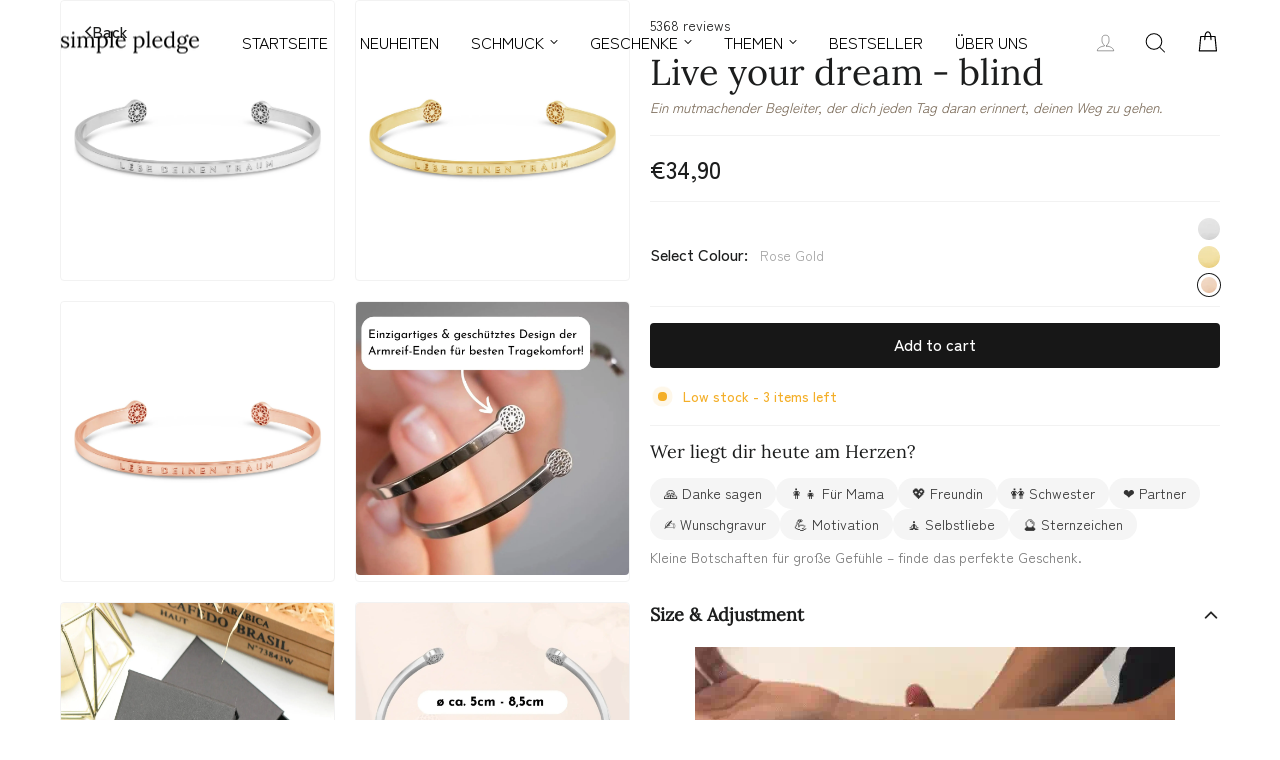

--- FILE ---
content_type: text/html; charset=utf-8
request_url: https://www.simple-pledge.com/products/lebe-deinen-traum-armband-edelstahl?variant=31879631765570
body_size: 58615
content:
<!doctype html>
<html class="no-js" lang="en" dir="ltr">
<head>
 
<meta charset="utf-8">
  <meta http-equiv="X-UA-Compatible" content="IE=edge,chrome=1">
  <meta name="viewport" content="width=device-width,initial-scale=1">
  <meta name="theme-color" content="#1c1d1d">
  <meta name="google-adsense-account" content="ca-pub-7757571774181715">
  <link rel="canonical" href="https://www.simple-pledge.com/products/lebe-deinen-traum-armband-edelstahl">
  <link rel="preconnect" href="https://cdn.shopify.com" crossorigin>
  <link rel="preconnect" href="https://fonts.shopifycdn.com" crossorigin>
  <link rel="dns-prefetch" href="https://productreviews.shopifycdn.com">
  <meta name="google-adsense-account" content="ca-pub-7757571774181715">

 <!-- <link rel="dns-prefetch" href="https://ajax.googleapis.com">
  <link rel="dns-prefetch" href="https://maps.googleapis.com">
  <link rel="dns-prefetch" href="https://maps.gstatic.com">-->
<script async src="https://pagead2.googlesyndication.com/pagead/js/adsbygoogle.js?client=ca-pub-7757571774181715"
     crossorigin="anonymous"></script><link rel="shortcut icon" href="//www.simple-pledge.com/cdn/shop/files/favicon_32x32.png?v=1613556884" type="image/png" /><title>Live your dream - Blind | Fantastic bangle | Simple Pledge
</title>
<meta name="description" content="Follow your dreams and don&#39;t let them stop you. This bangle reminds you of that."><meta property="og:site_name" content="Simple Pledge">
  <meta property="og:url" content="https://www.simple-pledge.com/products/lebe-deinen-traum-armband-edelstahl">
  <meta property="og:title" content="Live your dream - blind">
  <meta property="og:type" content="product">
  <meta property="og:description" content="Follow your dreams and don&#39;t let them stop you. This bangle reminds you of that."><meta property="og:image" content="http://www.simple-pledge.com/cdn/shop/files/Lebe-Deinen-Traum---Blind_Silber_Armreif_Simple-Pledge-1692833939144.jpg?v=1692833941">
    <meta property="og:image:secure_url" content="https://www.simple-pledge.com/cdn/shop/files/Lebe-Deinen-Traum---Blind_Silber_Armreif_Simple-Pledge-1692833939144.jpg?v=1692833941">
    <meta property="og:image:width" content="2700">
    <meta property="og:image:height" content="2700"><meta name="twitter:site" content="@">
  <meta name="twitter:card" content="summary_large_image">
  <meta name="twitter:title" content="Live your dream - blind">
  <meta name="twitter:description" content="Follow your dreams and don&#39;t let them stop you. This bangle reminds you of that.">
<style data-shopify>@font-face {
  font-family: Lora;
  font-weight: 400;
  font-style: normal;
  font-display: swap;
  src: url("//www.simple-pledge.com/cdn/fonts/lora/lora_n4.9a60cb39eff3bfbc472bac5b3c5c4d7c878f0a8d.woff2") format("woff2"),
       url("//www.simple-pledge.com/cdn/fonts/lora/lora_n4.4d935d2630ceaf34d2e494106075f8d9f1257d25.woff") format("woff");
}

@font-face {
      font-display: swap;
      font-family: 'font-zenkakugothicantique';
      font-style: normal;
      font-weight: 400;
      src:
        local('font-zenkakugothicantique'),
        url('//www.simple-pledge.com/cdn/shop/t/55/assets/font-zenkakugothicantique-regular.ttf') format('truetype'),
        url('//www.simple-pledge.com/cdn/shop/t/55/assets/font-zenkakugothicantique-regular.woff2') format('woff2'),
        url('//www.simple-pledge.com/cdn/shop/t/55/assets/font-zenkakugothicantique-regular.woff') format('woff');
    }
    @font-face {
      font-display: swap;
      font-family: 'font-zenkakugothicantique';
      font-style: normal;
      font-weight: 500;
      src: 
          local('font-zenkakugothicantique'),
          url('//www.simple-pledge.com/cdn/shop/t/55/assets/font-zenkakugothicantique-medium.ttf') format('truetype'),
          url('//www.simple-pledge.com/cdn/shop/t/55/assets/font-zenkakugothicantique-medium.woff2') format('woff2'),
          url('//www.simple-pledge.com/cdn/shop/t/55/assets/font-zenkakugothicantique-medium.woff') format('woff');
    }

    :root, html, body {
      --typeBasePrimary: 'font-zenkakugothicantique';
      --typeBaseFallback: 'font-zenkakugothicantique';
    }</style><link href="//www.simple-pledge.com/cdn/shop/t/55/assets/core.css?v=141270009906097414521757186944" rel="stylesheet" type="text/css" media="all" />
<style data-shopify>:root {
    --pageWidth: 1160px;
  
    --typeHeaderPrimary: Lora;
    --typeHeaderFallback: serif;
    --typeHeaderSize: 24px;
    --typeHeaderWeight: 400;
    --typeHeaderLineHeight: 1.2;
    --typeHeaderSpacing: 0.025em;

    --typeBasePrimary:font-zenkakugothicantique;
    --typeBaseFallback:font-zenkakugothicantique;
    --typeBaseSize: 14px;
    --typeBaseWeight: 400;
    --typeBaseSpacing: 0.0em;
    --typeBaseLineHeight: 1.4;

    --typeCollectionTitle: 18px;

    --iconWeight: 3px;
    --iconLinecaps: round;

    
      --buttonRadius: 4px;
    

    --colorGridOverlayOpacity: 0.1;--color-gray-900: #171717;
    --color-gray-800: #262626;
    --color-gray-700: #404040;
    --color-gray-600: #525252;
    --color-gray-500: #737373;
    --color-gray-400: #a3a3a3;
    --color-gray-300: #d4d4d4;
    --color-gray-200: #f2f2f2;
    --color-gray-100: #fafafa;
    --color-gray-50: #ffffff;
  
    --font-size-h1: 2rem;
    --font-size-h2: 1.625rem;
    --font-size-h3: 1.5625rem;
    --font-size-h4: 1.375rem;
    --font-size-h5: 1rem;
    --font-size-h6: 0.875rem;

    --font-size-body-small: 0.8125rem;
    --font-size-body-normal: 0.9375rem;
    --font-size-body-large: 1.25rem;
    --font-size-caption: 0.75rem;
    --font-size-button: 0.9375rem;
  
    --progress-width: 100;
  }

  @media only screen and (min-width: 769px) {
    :root {
      --font-size-h1: 2.5rem;
      --font-size-h2: 2.25rem;
      --font-size-h3: 1.625rem;
      --font-size-h4: 1.5rem;
      --font-size-h5: 1.125rem;
      --font-size-h6: 0.9375rem;

      --font-size-body-small: 0.875rem;
      --font-size-body-normal: 1rem;
      --font-size-body-large: 1.5rem;
      --font-size-caption: 0.8125rem;
      --font-size-button: 1rem;
    }
  }

  .placeholder-content {
    background-image: linear-gradient(100deg, #ffffff 40%, #f7f7f7 63%, #ffffff 79%);
  }</style><link href="//www.simple-pledge.com/cdn/shop/t/55/assets/sl-custom.css?v=43519620025107175851763074987" rel="stylesheet" type="text/css" media="all" />
  <link href="//www.simple-pledge.com/cdn/shop/t/55/assets/mw-product-upsell.css?v=3034739867895706231763222734" rel="stylesheet" type="text/css" media="all" />
<script>
    document.documentElement.className = document.documentElement.className.replace('no-js', 'js');

    window.theme = window.theme || {};
    window.vueSrc = '//www.simple-pledge.com/cdn/shop/t/55/assets/petite-vue.es.js';
    theme.routes = {
      home: "/",
      cart: "/cart.js",
      cartPage: "/cart",
      cartAdd: "/cart/add.js",
      cartChange: "/cart/change.js",
      search: "/search"
    };
    theme.strings = {
      soldOut: "Sold Out",
      unavailable: "Unavailable",
      inStockLabel: "In stock, ready to ship",
      oneStockLabel: "Low stock - [count] item left",
      otherStockLabel: "Low stock - [count] items left",
      willNotShipUntil: "Ready to ship [date]",
      willBeInStockAfter: "Back in stock [date]",
      waitingForStock: "Inventory on the way",
      savePrice: "Save [saved_amount]",
      cartEmpty: "Your cart is currently empty.",
      cartTermsConfirmation: "You must agree with the terms and conditions of sales to check out",
      searchCollections: "Collections:",
      searchPages: "Pages:",
      searchArticles: "Articles:",
      productFrom: "from ",
      configuratorShowMap: "Add Coordinates",
      configuratorHideMap: "Hide Map",
      readMore: "Read more",
      readLess: "Read less",
    };
    theme.settings = {
      devMode: false,
      cartType: "page",
      isCustomerTemplate: false,
      moneyFormat: "€{{ amount_with_comma_separator }}",
      saveType: "percent",
      productImageSize: "landscape",
      productImageCover: false,
      predictiveSearch: true,
      predictiveSearchType: "product",
      predictiveSearchVendor: false,
      predictiveSearchPrice: false,
      quickView: false,
      loaderImage: "files/favicon.png" ? "//www.simple-pledge.com/cdn/shop/files/favicon.png?v=1613556884&width=150" : null,
      themeName: 'SimplePledge',
      themeVersion: "1.0.0"
    };
    theme.upsell = {
      enabled: true,
      globalConfig: {"Seilarmband": {}, "Halskette mit Gravur": {}, "Armreif mit Gravur": {}},
      defaultAddon: "geschenkverpackung-mit-schleife"
    };theme.product = {
      type: "Armreif mit Gravur",
      handle: "lebe-deinen-traum-armband-edelstahl"
    };</script>

  <script>window.performance && window.performance.mark && window.performance.mark('shopify.content_for_header.start');</script><meta name="google-site-verification" content="mXTr8jD_sI1s6Ed-AJiCLVGGYJCnySU6ioMZLnxcTmU">
<meta name="facebook-domain-verification" content="ylpelekhak6llz2n86819jbdngsf0z">
<meta id="shopify-digital-wallet" name="shopify-digital-wallet" content="/17870983/digital_wallets/dialog">
<meta name="shopify-checkout-api-token" content="75e9cbec2fa7cdf8c603ad289f4e5b09">
<meta id="in-context-paypal-metadata" data-shop-id="17870983" data-venmo-supported="false" data-environment="production" data-locale="en_US" data-paypal-v4="true" data-currency="EUR">
<link rel="alternate" hreflang="x-default" href="https://www.simple-pledge.de/products/lebe-deinen-traum-armband-edelstahl">
<link rel="alternate" hreflang="de" href="https://www.simple-pledge.de/products/lebe-deinen-traum-armband-edelstahl">
<link rel="alternate" hreflang="en-GB" href="https://www.simple-pledge.com/products/lebe-deinen-traum-armband-edelstahl">
<link rel="alternate" hreflang="en-BE" href="https://www.simple-pledge.com/products/lebe-deinen-traum-armband-edelstahl">
<link rel="alternate" hreflang="en-CY" href="https://www.simple-pledge.com/products/lebe-deinen-traum-armband-edelstahl">
<link rel="alternate" hreflang="en-EE" href="https://www.simple-pledge.com/products/lebe-deinen-traum-armband-edelstahl">
<link rel="alternate" hreflang="en-ES" href="https://www.simple-pledge.com/products/lebe-deinen-traum-armband-edelstahl">
<link rel="alternate" hreflang="en-FI" href="https://www.simple-pledge.com/products/lebe-deinen-traum-armband-edelstahl">
<link rel="alternate" hreflang="en-FR" href="https://www.simple-pledge.com/products/lebe-deinen-traum-armband-edelstahl">
<link rel="alternate" hreflang="en-GR" href="https://www.simple-pledge.com/products/lebe-deinen-traum-armband-edelstahl">
<link rel="alternate" hreflang="en-IE" href="https://www.simple-pledge.com/products/lebe-deinen-traum-armband-edelstahl">
<link rel="alternate" hreflang="en-IT" href="https://www.simple-pledge.com/products/lebe-deinen-traum-armband-edelstahl">
<link rel="alternate" hreflang="en-LT" href="https://www.simple-pledge.com/products/lebe-deinen-traum-armband-edelstahl">
<link rel="alternate" hreflang="en-LU" href="https://www.simple-pledge.com/products/lebe-deinen-traum-armband-edelstahl">
<link rel="alternate" hreflang="en-LV" href="https://www.simple-pledge.com/products/lebe-deinen-traum-armband-edelstahl">
<link rel="alternate" hreflang="en-MC" href="https://www.simple-pledge.com/products/lebe-deinen-traum-armband-edelstahl">
<link rel="alternate" hreflang="en-ME" href="https://www.simple-pledge.com/products/lebe-deinen-traum-armband-edelstahl">
<link rel="alternate" hreflang="en-MT" href="https://www.simple-pledge.com/products/lebe-deinen-traum-armband-edelstahl">
<link rel="alternate" hreflang="en-NL" href="https://www.simple-pledge.com/products/lebe-deinen-traum-armband-edelstahl">
<link rel="alternate" hreflang="en-PT" href="https://www.simple-pledge.com/products/lebe-deinen-traum-armband-edelstahl">
<link rel="alternate" hreflang="en-SI" href="https://www.simple-pledge.com/products/lebe-deinen-traum-armband-edelstahl">
<link rel="alternate" hreflang="en-SK" href="https://www.simple-pledge.com/products/lebe-deinen-traum-armband-edelstahl">
<link rel="alternate" hreflang="en-SM" href="https://www.simple-pledge.com/products/lebe-deinen-traum-armband-edelstahl">
<link rel="alternate" hreflang="en-XK" href="https://www.simple-pledge.com/products/lebe-deinen-traum-armband-edelstahl">
<link rel="alternate" hreflang="en-AM" href="https://www.simple-pledge.com/products/lebe-deinen-traum-armband-edelstahl">
<link rel="alternate" hreflang="en-HR" href="https://www.simple-pledge.com/products/lebe-deinen-traum-armband-edelstahl">
<link rel="alternate" hreflang="en-BG" href="https://www.simple-pledge.com/products/lebe-deinen-traum-armband-edelstahl">
<link rel="alternate" hreflang="en-DK" href="https://www.simple-pledge.com/products/lebe-deinen-traum-armband-edelstahl">
<link rel="alternate" hreflang="en-CZ" href="https://www.simple-pledge.com/products/lebe-deinen-traum-armband-edelstahl">
<link rel="alternate" hreflang="en-HU" href="https://www.simple-pledge.com/products/lebe-deinen-traum-armband-edelstahl">
<link rel="alternate" hreflang="en-IS" href="https://www.simple-pledge.com/products/lebe-deinen-traum-armband-edelstahl">
<link rel="alternate" hreflang="en-RO" href="https://www.simple-pledge.com/products/lebe-deinen-traum-armband-edelstahl">
<link rel="alternate" hreflang="en-PL" href="https://www.simple-pledge.com/products/lebe-deinen-traum-armband-edelstahl">
<link rel="alternate" hreflang="en-NO" href="https://www.simple-pledge.com/products/lebe-deinen-traum-armband-edelstahl">
<link rel="alternate" hreflang="en-SE" href="https://www.simple-pledge.com/products/lebe-deinen-traum-armband-edelstahl">
<link rel="alternate" type="application/json+oembed" href="https://www.simple-pledge.com/products/lebe-deinen-traum-armband-edelstahl.oembed">
<script async="async" src="/checkouts/internal/preloads.js?locale=en-BE"></script>
<link rel="preconnect" href="https://shop.app" crossorigin="anonymous">
<script async="async" src="https://shop.app/checkouts/internal/preloads.js?locale=en-BE&shop_id=17870983" crossorigin="anonymous"></script>
<script id="apple-pay-shop-capabilities" type="application/json">{"shopId":17870983,"countryCode":"DE","currencyCode":"EUR","merchantCapabilities":["supports3DS"],"merchantId":"gid:\/\/shopify\/Shop\/17870983","merchantName":"Simple Pledge","requiredBillingContactFields":["postalAddress","email"],"requiredShippingContactFields":["postalAddress","email"],"shippingType":"shipping","supportedNetworks":["visa","maestro","masterCard","amex"],"total":{"type":"pending","label":"Simple Pledge","amount":"1.00"},"shopifyPaymentsEnabled":true,"supportsSubscriptions":true}</script>
<script id="shopify-features" type="application/json">{"accessToken":"75e9cbec2fa7cdf8c603ad289f4e5b09","betas":["rich-media-storefront-analytics"],"domain":"www.simple-pledge.com","predictiveSearch":true,"shopId":17870983,"locale":"en"}</script>
<script>var Shopify = Shopify || {};
Shopify.shop = "shopmate-schmuck.myshopify.com";
Shopify.locale = "en";
Shopify.currency = {"active":"EUR","rate":"1.0"};
Shopify.country = "BE";
Shopify.theme = {"name":"[PRODUCTION] (DO_NOT_DELETE)","id":141595803916,"schema_name":"Impulse","schema_version":"7.1.0","theme_store_id":null,"role":"main"};
Shopify.theme.handle = "null";
Shopify.theme.style = {"id":null,"handle":null};
Shopify.cdnHost = "www.simple-pledge.com/cdn";
Shopify.routes = Shopify.routes || {};
Shopify.routes.root = "/";</script>
<script type="module">!function(o){(o.Shopify=o.Shopify||{}).modules=!0}(window);</script>
<script>!function(o){function n(){var o=[];function n(){o.push(Array.prototype.slice.apply(arguments))}return n.q=o,n}var t=o.Shopify=o.Shopify||{};t.loadFeatures=n(),t.autoloadFeatures=n()}(window);</script>
<script>
  window.ShopifyPay = window.ShopifyPay || {};
  window.ShopifyPay.apiHost = "shop.app\/pay";
  window.ShopifyPay.redirectState = null;
</script>
<script id="shop-js-analytics" type="application/json">{"pageType":"product"}</script>
<script defer="defer" async type="module" src="//www.simple-pledge.com/cdn/shopifycloud/shop-js/modules/v2/client.init-shop-cart-sync_BApSsMSl.en.esm.js"></script>
<script defer="defer" async type="module" src="//www.simple-pledge.com/cdn/shopifycloud/shop-js/modules/v2/chunk.common_CBoos6YZ.esm.js"></script>
<script type="module">
  await import("//www.simple-pledge.com/cdn/shopifycloud/shop-js/modules/v2/client.init-shop-cart-sync_BApSsMSl.en.esm.js");
await import("//www.simple-pledge.com/cdn/shopifycloud/shop-js/modules/v2/chunk.common_CBoos6YZ.esm.js");

  window.Shopify.SignInWithShop?.initShopCartSync?.({"fedCMEnabled":true,"windoidEnabled":true});

</script>
<script>
  window.Shopify = window.Shopify || {};
  if (!window.Shopify.featureAssets) window.Shopify.featureAssets = {};
  window.Shopify.featureAssets['shop-js'] = {"shop-cart-sync":["modules/v2/client.shop-cart-sync_DJczDl9f.en.esm.js","modules/v2/chunk.common_CBoos6YZ.esm.js"],"init-fed-cm":["modules/v2/client.init-fed-cm_BzwGC0Wi.en.esm.js","modules/v2/chunk.common_CBoos6YZ.esm.js"],"init-windoid":["modules/v2/client.init-windoid_BS26ThXS.en.esm.js","modules/v2/chunk.common_CBoos6YZ.esm.js"],"shop-cash-offers":["modules/v2/client.shop-cash-offers_DthCPNIO.en.esm.js","modules/v2/chunk.common_CBoos6YZ.esm.js","modules/v2/chunk.modal_Bu1hFZFC.esm.js"],"shop-button":["modules/v2/client.shop-button_D_JX508o.en.esm.js","modules/v2/chunk.common_CBoos6YZ.esm.js"],"init-shop-email-lookup-coordinator":["modules/v2/client.init-shop-email-lookup-coordinator_DFwWcvrS.en.esm.js","modules/v2/chunk.common_CBoos6YZ.esm.js"],"shop-toast-manager":["modules/v2/client.shop-toast-manager_tEhgP2F9.en.esm.js","modules/v2/chunk.common_CBoos6YZ.esm.js"],"shop-login-button":["modules/v2/client.shop-login-button_DwLgFT0K.en.esm.js","modules/v2/chunk.common_CBoos6YZ.esm.js","modules/v2/chunk.modal_Bu1hFZFC.esm.js"],"avatar":["modules/v2/client.avatar_BTnouDA3.en.esm.js"],"init-shop-cart-sync":["modules/v2/client.init-shop-cart-sync_BApSsMSl.en.esm.js","modules/v2/chunk.common_CBoos6YZ.esm.js"],"pay-button":["modules/v2/client.pay-button_BuNmcIr_.en.esm.js","modules/v2/chunk.common_CBoos6YZ.esm.js"],"init-shop-for-new-customer-accounts":["modules/v2/client.init-shop-for-new-customer-accounts_DrjXSI53.en.esm.js","modules/v2/client.shop-login-button_DwLgFT0K.en.esm.js","modules/v2/chunk.common_CBoos6YZ.esm.js","modules/v2/chunk.modal_Bu1hFZFC.esm.js"],"init-customer-accounts-sign-up":["modules/v2/client.init-customer-accounts-sign-up_TlVCiykN.en.esm.js","modules/v2/client.shop-login-button_DwLgFT0K.en.esm.js","modules/v2/chunk.common_CBoos6YZ.esm.js","modules/v2/chunk.modal_Bu1hFZFC.esm.js"],"shop-follow-button":["modules/v2/client.shop-follow-button_C5D3XtBb.en.esm.js","modules/v2/chunk.common_CBoos6YZ.esm.js","modules/v2/chunk.modal_Bu1hFZFC.esm.js"],"checkout-modal":["modules/v2/client.checkout-modal_8TC_1FUY.en.esm.js","modules/v2/chunk.common_CBoos6YZ.esm.js","modules/v2/chunk.modal_Bu1hFZFC.esm.js"],"init-customer-accounts":["modules/v2/client.init-customer-accounts_C0Oh2ljF.en.esm.js","modules/v2/client.shop-login-button_DwLgFT0K.en.esm.js","modules/v2/chunk.common_CBoos6YZ.esm.js","modules/v2/chunk.modal_Bu1hFZFC.esm.js"],"lead-capture":["modules/v2/client.lead-capture_Cq0gfm7I.en.esm.js","modules/v2/chunk.common_CBoos6YZ.esm.js","modules/v2/chunk.modal_Bu1hFZFC.esm.js"],"shop-login":["modules/v2/client.shop-login_BmtnoEUo.en.esm.js","modules/v2/chunk.common_CBoos6YZ.esm.js","modules/v2/chunk.modal_Bu1hFZFC.esm.js"],"payment-terms":["modules/v2/client.payment-terms_BHOWV7U_.en.esm.js","modules/v2/chunk.common_CBoos6YZ.esm.js","modules/v2/chunk.modal_Bu1hFZFC.esm.js"]};
</script>
<script>(function() {
  var isLoaded = false;
  function asyncLoad() {
    if (isLoaded) return;
    isLoaded = true;
    var urls = ["https:\/\/intg.snapchat.com\/shopify\/shopify-scevent.js?id=d9f7a783-91ee-4921-90ca-fdc0f87b53ba\u0026shop=shopmate-schmuck.myshopify.com","\/\/backinstock.useamp.com\/widget\/7098_1767153500.js?category=bis\u0026v=6\u0026shop=shopmate-schmuck.myshopify.com"];
    for (var i = 0; i < urls.length; i++) {
      var s = document.createElement('script');
      s.type = 'text/javascript';
      s.async = true;
      s.src = urls[i];
      var x = document.getElementsByTagName('script')[0];
      x.parentNode.insertBefore(s, x);
    }
  };
  if(window.attachEvent) {
    window.attachEvent('onload', asyncLoad);
  } else {
    window.addEventListener('load', asyncLoad, false);
  }
})();</script>
<script id="__st">var __st={"a":17870983,"offset":3600,"reqid":"bb58baad-6a11-42d3-889f-29e5f0a30cb7-1768909417","pageurl":"www.simple-pledge.com\/products\/lebe-deinen-traum-armband-edelstahl?variant=31879631765570","u":"6dc8b89777e6","p":"product","rtyp":"product","rid":4522162454594};</script>
<script>window.ShopifyPaypalV4VisibilityTracking = true;</script>
<script id="captcha-bootstrap">!function(){'use strict';const t='contact',e='account',n='new_comment',o=[[t,t],['blogs',n],['comments',n],[t,'customer']],c=[[e,'customer_login'],[e,'guest_login'],[e,'recover_customer_password'],[e,'create_customer']],r=t=>t.map((([t,e])=>`form[action*='/${t}']:not([data-nocaptcha='true']) input[name='form_type'][value='${e}']`)).join(','),a=t=>()=>t?[...document.querySelectorAll(t)].map((t=>t.form)):[];function s(){const t=[...o],e=r(t);return a(e)}const i='password',u='form_key',d=['recaptcha-v3-token','g-recaptcha-response','h-captcha-response',i],f=()=>{try{return window.sessionStorage}catch{return}},m='__shopify_v',_=t=>t.elements[u];function p(t,e,n=!1){try{const o=window.sessionStorage,c=JSON.parse(o.getItem(e)),{data:r}=function(t){const{data:e,action:n}=t;return t[m]||n?{data:e,action:n}:{data:t,action:n}}(c);for(const[e,n]of Object.entries(r))t.elements[e]&&(t.elements[e].value=n);n&&o.removeItem(e)}catch(o){console.error('form repopulation failed',{error:o})}}const l='form_type',E='cptcha';function T(t){t.dataset[E]=!0}const w=window,h=w.document,L='Shopify',v='ce_forms',y='captcha';let A=!1;((t,e)=>{const n=(g='f06e6c50-85a8-45c8-87d0-21a2b65856fe',I='https://cdn.shopify.com/shopifycloud/storefront-forms-hcaptcha/ce_storefront_forms_captcha_hcaptcha.v1.5.2.iife.js',D={infoText:'Protected by hCaptcha',privacyText:'Privacy',termsText:'Terms'},(t,e,n)=>{const o=w[L][v],c=o.bindForm;if(c)return c(t,g,e,D).then(n);var r;o.q.push([[t,g,e,D],n]),r=I,A||(h.body.append(Object.assign(h.createElement('script'),{id:'captcha-provider',async:!0,src:r})),A=!0)});var g,I,D;w[L]=w[L]||{},w[L][v]=w[L][v]||{},w[L][v].q=[],w[L][y]=w[L][y]||{},w[L][y].protect=function(t,e){n(t,void 0,e),T(t)},Object.freeze(w[L][y]),function(t,e,n,w,h,L){const[v,y,A,g]=function(t,e,n){const i=e?o:[],u=t?c:[],d=[...i,...u],f=r(d),m=r(i),_=r(d.filter((([t,e])=>n.includes(e))));return[a(f),a(m),a(_),s()]}(w,h,L),I=t=>{const e=t.target;return e instanceof HTMLFormElement?e:e&&e.form},D=t=>v().includes(t);t.addEventListener('submit',(t=>{const e=I(t);if(!e)return;const n=D(e)&&!e.dataset.hcaptchaBound&&!e.dataset.recaptchaBound,o=_(e),c=g().includes(e)&&(!o||!o.value);(n||c)&&t.preventDefault(),c&&!n&&(function(t){try{if(!f())return;!function(t){const e=f();if(!e)return;const n=_(t);if(!n)return;const o=n.value;o&&e.removeItem(o)}(t);const e=Array.from(Array(32),(()=>Math.random().toString(36)[2])).join('');!function(t,e){_(t)||t.append(Object.assign(document.createElement('input'),{type:'hidden',name:u})),t.elements[u].value=e}(t,e),function(t,e){const n=f();if(!n)return;const o=[...t.querySelectorAll(`input[type='${i}']`)].map((({name:t})=>t)),c=[...d,...o],r={};for(const[a,s]of new FormData(t).entries())c.includes(a)||(r[a]=s);n.setItem(e,JSON.stringify({[m]:1,action:t.action,data:r}))}(t,e)}catch(e){console.error('failed to persist form',e)}}(e),e.submit())}));const S=(t,e)=>{t&&!t.dataset[E]&&(n(t,e.some((e=>e===t))),T(t))};for(const o of['focusin','change'])t.addEventListener(o,(t=>{const e=I(t);D(e)&&S(e,y())}));const B=e.get('form_key'),M=e.get(l),P=B&&M;t.addEventListener('DOMContentLoaded',(()=>{const t=y();if(P)for(const e of t)e.elements[l].value===M&&p(e,B);[...new Set([...A(),...v().filter((t=>'true'===t.dataset.shopifyCaptcha))])].forEach((e=>S(e,t)))}))}(h,new URLSearchParams(w.location.search),n,t,e,['guest_login'])})(!1,!0)}();</script>
<script integrity="sha256-4kQ18oKyAcykRKYeNunJcIwy7WH5gtpwJnB7kiuLZ1E=" data-source-attribution="shopify.loadfeatures" defer="defer" src="//www.simple-pledge.com/cdn/shopifycloud/storefront/assets/storefront/load_feature-a0a9edcb.js" crossorigin="anonymous"></script>
<script crossorigin="anonymous" defer="defer" src="//www.simple-pledge.com/cdn/shopifycloud/storefront/assets/shopify_pay/storefront-65b4c6d7.js?v=20250812"></script>
<script data-source-attribution="shopify.dynamic_checkout.dynamic.init">var Shopify=Shopify||{};Shopify.PaymentButton=Shopify.PaymentButton||{isStorefrontPortableWallets:!0,init:function(){window.Shopify.PaymentButton.init=function(){};var t=document.createElement("script");t.src="https://www.simple-pledge.com/cdn/shopifycloud/portable-wallets/latest/portable-wallets.en.js",t.type="module",document.head.appendChild(t)}};
</script>
<script data-source-attribution="shopify.dynamic_checkout.buyer_consent">
  function portableWalletsHideBuyerConsent(e){var t=document.getElementById("shopify-buyer-consent"),n=document.getElementById("shopify-subscription-policy-button");t&&n&&(t.classList.add("hidden"),t.setAttribute("aria-hidden","true"),n.removeEventListener("click",e))}function portableWalletsShowBuyerConsent(e){var t=document.getElementById("shopify-buyer-consent"),n=document.getElementById("shopify-subscription-policy-button");t&&n&&(t.classList.remove("hidden"),t.removeAttribute("aria-hidden"),n.addEventListener("click",e))}window.Shopify?.PaymentButton&&(window.Shopify.PaymentButton.hideBuyerConsent=portableWalletsHideBuyerConsent,window.Shopify.PaymentButton.showBuyerConsent=portableWalletsShowBuyerConsent);
</script>
<script data-source-attribution="shopify.dynamic_checkout.cart.bootstrap">document.addEventListener("DOMContentLoaded",(function(){function t(){return document.querySelector("shopify-accelerated-checkout-cart, shopify-accelerated-checkout")}if(t())Shopify.PaymentButton.init();else{new MutationObserver((function(e,n){t()&&(Shopify.PaymentButton.init(),n.disconnect())})).observe(document.body,{childList:!0,subtree:!0})}}));
</script>
<link id="shopify-accelerated-checkout-styles" rel="stylesheet" media="screen" href="https://www.simple-pledge.com/cdn/shopifycloud/portable-wallets/latest/accelerated-checkout-backwards-compat.css" crossorigin="anonymous">
<style id="shopify-accelerated-checkout-cart">
        #shopify-buyer-consent {
  margin-top: 1em;
  display: inline-block;
  width: 100%;
}

#shopify-buyer-consent.hidden {
  display: none;
}

#shopify-subscription-policy-button {
  background: none;
  border: none;
  padding: 0;
  text-decoration: underline;
  font-size: inherit;
  cursor: pointer;
}

#shopify-subscription-policy-button::before {
  box-shadow: none;
}

      </style>

<script>window.performance && window.performance.mark && window.performance.mark('shopify.content_for_header.end');</script>

    <link rel="preload" href="//www.simple-pledge.com/cdn/shop/t/55/assets/country-flags.css" as="style" />
    <link rel="stylesheet" href="//www.simple-pledge.com/cdn/shop/t/55/assets/country-flags.css">
    

<script>
(function(w,d,s,l,i){w[l]=w[l]||[];w[l].push({'gtm.start':new Date().getTime(),event:'gtm.js'});var f=d.getElementsByTagName(s)[0],j=d.createElement(s);j.async=true;j.src="https://load.g.simple-pledge.de/aidyeozcgf.js?"+i;f.parentNode.insertBefore(j,f);})(window,document,'script','dataLayer','42s2o=aWQ9R1RNLU5NV1NKS0s%3D&apiKey=fe4f5f8d');
</script>
<!-- Varify.io® code for Simple Pledge-->
<style>.varify-antiflicker{opacity:0 !important}</style>
<script>(function (n,o, f,l,i,c,k,e,r) {
  var z = n.classList;z.add(o);setTimeout(()=>z.remove(o),f)
}(document.documentElement, 'varify-antiflicker', 4000));</script>
<script>
  window.varify = window.varify || {};
  window.varify.iid = 3134;
</script>
<script src="https://app.varify.io/varify.js"></script>

<script type="text/javascript">
    (function(c,l,a,r,i,t,y){
        c[a]=c[a]||function(){(c[a].q=c[a].q||[]).push(arguments)};
        t=l.createElement(r);t.async=1;t.src="https://www.clarity.ms/tag/"+i;
        y=l.getElementsByTagName(r)[0];y.parentNode.insertBefore(t,y);
    })(window, document, "clarity", "script", "izp98q6k85");
</script>
<script async src="https://sos-de-fra-1.exo.io/cdn-adv/adv.js" data-system="sh" data-cutrid="0eNiLojJOj0gfEnt27JmZ5dUlOR3CB6DpCXl" data-acccurrency="EUR" data-acctimezone="Europe/Berlin" id="adv-script"></script>
<script async
data-api-host="https://cdn.growthbook.io"
data-client-key="sdk-U6x6tigMvdnj5Qk"
data-use-sticky-bucket-service="cookie"
src="https://cdn.jsdelivr.net/npm/@growthbook/growthbook/dist/bundles/auto.min.js"
></script>
<!-- BEGIN app block: shopify://apps/klaviyo-email-marketing-sms/blocks/klaviyo-onsite-embed/2632fe16-c075-4321-a88b-50b567f42507 -->












  <script async src="https://static.klaviyo.com/onsite/js/Ps4aYX/klaviyo.js?company_id=Ps4aYX"></script>
  <script>!function(){if(!window.klaviyo){window._klOnsite=window._klOnsite||[];try{window.klaviyo=new Proxy({},{get:function(n,i){return"push"===i?function(){var n;(n=window._klOnsite).push.apply(n,arguments)}:function(){for(var n=arguments.length,o=new Array(n),w=0;w<n;w++)o[w]=arguments[w];var t="function"==typeof o[o.length-1]?o.pop():void 0,e=new Promise((function(n){window._klOnsite.push([i].concat(o,[function(i){t&&t(i),n(i)}]))}));return e}}})}catch(n){window.klaviyo=window.klaviyo||[],window.klaviyo.push=function(){var n;(n=window._klOnsite).push.apply(n,arguments)}}}}();</script>

  
    <script id="viewed_product">
      if (item == null) {
        var _learnq = _learnq || [];

        var MetafieldReviews = null
        var MetafieldYotpoRating = null
        var MetafieldYotpoCount = null
        var MetafieldLooxRating = null
        var MetafieldLooxCount = null
        var okendoProduct = null
        var okendoProductReviewCount = null
        var okendoProductReviewAverageValue = null
        try {
          // The following fields are used for Customer Hub recently viewed in order to add reviews.
          // This information is not part of __kla_viewed. Instead, it is part of __kla_viewed_reviewed_items
          MetafieldReviews = {"rating":{"scale_min":"1.0","scale_max":"5.0","value":"4.93"},"rating_count":5368};
          MetafieldYotpoRating = null
          MetafieldYotpoCount = null
          MetafieldLooxRating = null
          MetafieldLooxCount = null

          okendoProduct = null
          // If the okendo metafield is not legacy, it will error, which then requires the new json formatted data
          if (okendoProduct && 'error' in okendoProduct) {
            okendoProduct = null
          }
          okendoProductReviewCount = okendoProduct ? okendoProduct.reviewCount : null
          okendoProductReviewAverageValue = okendoProduct ? okendoProduct.reviewAverageValue : null
        } catch (error) {
          console.error('Error in Klaviyo onsite reviews tracking:', error);
        }

        var item = {
          Name: "Live your dream - blind",
          ProductID: 4522162454594,
          Categories: ["All jewelry","all products","Alles","Alles außer Bundles + Gift Cards","Armreife","Bangles","Bangles in gold","Bangles in silver","Bangles with black engraving","Bangles with black engraving","Bracelets with engraving","Gift idea daughter","Gift idea for (best) friend","Gift idea for yourself","Gift idea sister","Jewelry Bestseller","Not Black Friday","Our products","Schmuck für mehr Lebensfreude","Schmuck für Motivation \u0026 Stärke","Top seller - all products","Tops"],
          ImageURL: "https://www.simple-pledge.com/cdn/shop/files/Lebe-Deinen-Traum---Blind_Silber_Armreif_Simple-Pledge-1692833939144_grande.jpg?v=1692833941",
          URL: "https://www.simple-pledge.com/products/lebe-deinen-traum-armband-edelstahl",
          Brand: "Simple Pledge",
          Price: "€28,90",
          Value: "28,90",
          CompareAtPrice: "€0,00"
        };
        _learnq.push(['track', 'Viewed Product', item]);
        _learnq.push(['trackViewedItem', {
          Title: item.Name,
          ItemId: item.ProductID,
          Categories: item.Categories,
          ImageUrl: item.ImageURL,
          Url: item.URL,
          Metadata: {
            Brand: item.Brand,
            Price: item.Price,
            Value: item.Value,
            CompareAtPrice: item.CompareAtPrice
          },
          metafields:{
            reviews: MetafieldReviews,
            yotpo:{
              rating: MetafieldYotpoRating,
              count: MetafieldYotpoCount,
            },
            loox:{
              rating: MetafieldLooxRating,
              count: MetafieldLooxCount,
            },
            okendo: {
              rating: okendoProductReviewAverageValue,
              count: okendoProductReviewCount,
            }
          }
        }]);
      }
    </script>
  




  <script>
    window.klaviyoReviewsProductDesignMode = false
  </script>







<!-- END app block --><!-- BEGIN app block: shopify://apps/se-wishlist-engine/blocks/app-embed/8f7c0857-8e71-463d-a168-8e133094753b --><link rel="preload" href="https://cdn.shopify.com/extensions/019bdabd-6cb4-76dd-b102-0fca94c8df62/wishlist-engine-226/assets/wishlist-engine.css" as="style" onload="this.onload=null;this.rel='stylesheet'">
<noscript><link rel="stylesheet" href="https://cdn.shopify.com/extensions/019bdabd-6cb4-76dd-b102-0fca94c8df62/wishlist-engine-226/assets/wishlist-engine.css"></noscript>

<meta name="wishlist_shop_current_currency" content="€{{ amount_with_comma_separator }}" id="wishlist_shop_current_currency"/>
<script data-id="Ad05seVZTT0FSY1FTM__14198427981142892921" type="application/javascript">
  var  customHeartIcon='';
  var  customHeartFillIcon='';
</script>

 
<script src="https://cdn.shopify.com/extensions/019bdabd-6cb4-76dd-b102-0fca94c8df62/wishlist-engine-226/assets/wishlist-engine-app.js" defer></script>

<!-- END app block --><!-- BEGIN app block: shopify://apps/absolutely/blocks/absolutely_extension/121741f7-5296-410e-8ae4-71174169eced -->



<style>
  .abs-hide {
    display: none !important;
  }
</style>

<script>
  const cachedValue = window.sessionStorage.getItem('abs-config');

  if (localStorage.getItem('abs-has-redirect-tests') === '1' || !cachedValue) {
    document.documentElement.classList.add('abs-hide');
    setTimeout(function() {
      document.documentElement.classList.remove('abs-hide');
    }, 3000);
  }
</script>

<script
  src="https://app.absolutelyapp.com/merchant-scripts/absolutely.js"
  blocking="render"
  fetchpriority="high"
  type="module"
></script>


<!-- END app block --><!-- BEGIN app block: shopify://apps/judge-me-reviews/blocks/judgeme_core/61ccd3b1-a9f2-4160-9fe9-4fec8413e5d8 --><!-- Start of Judge.me Core -->






<link rel="dns-prefetch" href="https://cdnwidget.judge.me">
<link rel="dns-prefetch" href="https://cdn.judge.me">
<link rel="dns-prefetch" href="https://cdn1.judge.me">
<link rel="dns-prefetch" href="https://api.judge.me">

<script data-cfasync='false' class='jdgm-settings-script'>window.jdgmSettings={"pagination":5,"disable_web_reviews":false,"badge_no_review_text":"No reviews","badge_n_reviews_text":"{{ n }} review/reviews","badge_star_color":"#262626","hide_badge_preview_if_no_reviews":true,"badge_hide_text":false,"enforce_center_preview_badge":false,"widget_title":"Customer Reviews","widget_open_form_text":"Write a review","widget_close_form_text":"Cancel review","widget_refresh_page_text":"Refresh page","widget_summary_text":"Based on {{ number_of_reviews }} review/reviews","widget_no_review_text":"Be the first to write a review","widget_name_field_text":"Display name","widget_verified_name_field_text":"Verified Name (public)","widget_name_placeholder_text":"Display name","widget_required_field_error_text":"This field is required.","widget_email_field_text":"Email address","widget_verified_email_field_text":"Verified Email (private, can not be edited)","widget_email_placeholder_text":"Your email address","widget_email_field_error_text":"Please enter a valid email address.","widget_rating_field_text":"Rating","widget_review_title_field_text":"Review Title","widget_review_title_placeholder_text":"Give your review a title","widget_review_body_field_text":"Review content","widget_review_body_placeholder_text":"Start writing here...","widget_pictures_field_text":"Picture/Video (optional)","widget_submit_review_text":"Submit Review","widget_submit_verified_review_text":"Submit Verified Review","widget_submit_success_msg_with_auto_publish":"Thank you! Please refresh the page in a few moments to see your review. You can remove or edit your review by logging into \u003ca href='https://judge.me/login' target='_blank' rel='nofollow noopener'\u003eJudge.me\u003c/a\u003e","widget_submit_success_msg_no_auto_publish":"Thank you! Your review will be published as soon as it is approved by the shop admin. You can remove or edit your review by logging into \u003ca href='https://judge.me/login' target='_blank' rel='nofollow noopener'\u003eJudge.me\u003c/a\u003e","widget_show_default_reviews_out_of_total_text":"Showing {{ n_reviews_shown }} out of {{ n_reviews }} reviews.","widget_show_all_link_text":"Show all","widget_show_less_link_text":"Show less","widget_author_said_text":"{{ reviewer_name }} said:","widget_days_text":"{{ n }} days ago","widget_weeks_text":"{{ n }} week/weeks ago","widget_months_text":"{{ n }} month/months ago","widget_years_text":"{{ n }} year/years ago","widget_yesterday_text":"Yesterday","widget_today_text":"Today","widget_replied_text":"\u003e\u003e {{ shop_name }} replied:","widget_read_more_text":"Read more","widget_reviewer_name_as_initial":"last_initial","widget_rating_filter_color":"","widget_rating_filter_see_all_text":"See all reviews","widget_sorting_most_recent_text":"Most Recent","widget_sorting_highest_rating_text":"Highest Rating","widget_sorting_lowest_rating_text":"Lowest Rating","widget_sorting_with_pictures_text":"Only Pictures","widget_sorting_most_helpful_text":"Most Helpful","widget_open_question_form_text":"Ask a question","widget_reviews_subtab_text":"Reviews","widget_questions_subtab_text":"Questions","widget_question_label_text":"Question","widget_answer_label_text":"Answer","widget_question_placeholder_text":"Write your question here","widget_submit_question_text":"Submit Question","widget_question_submit_success_text":"Thank you for your question! We will notify you once it gets answered.","widget_star_color":"#262626","verified_badge_text":"Verified","verified_badge_bg_color":"","verified_badge_text_color":"","verified_badge_placement":"left-of-reviewer-name","widget_review_max_height":4,"widget_hide_border":false,"widget_social_share":false,"widget_thumb":false,"widget_review_location_show":false,"widget_location_format":"country_iso_code","all_reviews_include_out_of_store_products":false,"all_reviews_out_of_store_text":"(out of store)","all_reviews_pagination":100,"all_reviews_product_name_prefix_text":"about","enable_review_pictures":true,"enable_question_anwser":false,"widget_theme":"leex","review_date_format":"dd/mm/yyyy","default_sort_method":"pictures-first","widget_product_reviews_subtab_text":"Product Reviews","widget_shop_reviews_subtab_text":"Shop Reviews","widget_other_products_reviews_text":"Reviews for other products","widget_store_reviews_subtab_text":"Store reviews","widget_no_store_reviews_text":"This store hasn't received any reviews yet","widget_web_restriction_product_reviews_text":"This product hasn't received any reviews yet","widget_no_items_text":"No items found","widget_show_more_text":"Show more","widget_write_a_store_review_text":"Write a Store Review","widget_other_languages_heading":"Reviews in Other Languages","widget_translate_review_text":"Translate review to {{ language }}","widget_translating_review_text":"Translating...","widget_show_original_translation_text":"Show original ({{ language }})","widget_translate_review_failed_text":"Review couldn't be translated.","widget_translate_review_retry_text":"Retry","widget_translate_review_try_again_later_text":"Try again later","show_product_url_for_grouped_product":false,"widget_sorting_pictures_first_text":"Pictures First","show_pictures_on_all_rev_page_mobile":true,"show_pictures_on_all_rev_page_desktop":false,"floating_tab_hide_mobile_install_preference":false,"floating_tab_button_name":"★ Reviews","floating_tab_title":"Let customers speak for us","floating_tab_button_color":"","floating_tab_button_background_color":"","floating_tab_url":"","floating_tab_url_enabled":true,"floating_tab_tab_style":"text","all_reviews_text_badge_text":"Customers rate us {{ shop.metafields.judgeme.all_reviews_rating | round: 1 }}/5 based on {{ shop.metafields.judgeme.all_reviews_count }} reviews.","all_reviews_text_badge_text_branded_style":"{{ shop.metafields.judgeme.all_reviews_rating | round: 1 }} out of 5 stars based on {{ shop.metafields.judgeme.all_reviews_count }} reviews","is_all_reviews_text_badge_a_link":false,"show_stars_for_all_reviews_text_badge":false,"all_reviews_text_badge_url":"","all_reviews_text_style":"text","all_reviews_text_color_style":"judgeme_brand_color","all_reviews_text_color":"#108474","all_reviews_text_show_jm_brand":true,"featured_carousel_show_header":true,"featured_carousel_title":"Let customers speak for us","testimonials_carousel_title":"Customers are saying","videos_carousel_title":"Real customer stories","cards_carousel_title":"Customers are saying","featured_carousel_count_text":"from {{ n }} reviews","featured_carousel_add_link_to_all_reviews_page":false,"featured_carousel_url":"","featured_carousel_show_images":true,"featured_carousel_autoslide_interval":10,"featured_carousel_arrows_on_the_sides":false,"featured_carousel_height":220,"featured_carousel_width":100,"featured_carousel_image_size":0,"featured_carousel_image_height":250,"featured_carousel_arrow_color":"#eeeeee","verified_count_badge_style":"vintage","verified_count_badge_orientation":"horizontal","verified_count_badge_color_style":"judgeme_brand_color","verified_count_badge_color":"#108474","is_verified_count_badge_a_link":false,"verified_count_badge_url":"","verified_count_badge_show_jm_brand":true,"widget_rating_preset_default":5,"widget_first_sub_tab":"product-reviews","widget_show_histogram":true,"widget_histogram_use_custom_color":false,"widget_pagination_use_custom_color":false,"widget_star_use_custom_color":true,"widget_verified_badge_use_custom_color":false,"widget_write_review_use_custom_color":false,"picture_reminder_submit_button":"Upload Pictures","enable_review_videos":false,"mute_video_by_default":false,"widget_sorting_videos_first_text":"Videos First","widget_review_pending_text":"Pending","featured_carousel_items_for_large_screen":5,"social_share_options_order":"Facebook,Twitter,Pinterest","remove_microdata_snippet":true,"disable_json_ld":false,"enable_json_ld_products":false,"preview_badge_show_question_text":false,"preview_badge_no_question_text":"No questions","preview_badge_n_question_text":"{{ number_of_questions }} question/questions","qa_badge_show_icon":false,"qa_badge_position":"same-row","remove_judgeme_branding":false,"widget_add_search_bar":false,"widget_search_bar_placeholder":"Search","widget_sorting_verified_only_text":"Verified only","featured_carousel_theme":"gallery","featured_carousel_show_rating":true,"featured_carousel_show_title":true,"featured_carousel_show_body":true,"featured_carousel_show_date":false,"featured_carousel_show_reviewer":true,"featured_carousel_show_product":true,"featured_carousel_header_background_color":"#108474","featured_carousel_header_text_color":"#ffffff","featured_carousel_name_product_separator":"reviewed","featured_carousel_full_star_background":"#108474","featured_carousel_empty_star_background":"#dadada","featured_carousel_vertical_theme_background":"#f9fafb","featured_carousel_verified_badge_enable":false,"featured_carousel_verified_badge_color":"#108474","featured_carousel_border_style":"round","featured_carousel_review_line_length_limit":3,"featured_carousel_more_reviews_button_text":"Read more reviews","featured_carousel_view_product_button_text":"View product","all_reviews_page_load_reviews_on":"scroll","all_reviews_page_load_more_text":"Load More Reviews","disable_fb_tab_reviews":false,"enable_ajax_cdn_cache":false,"widget_public_name_text":"displayed publicly like","default_reviewer_name":"John Smith","default_reviewer_name_has_non_latin":true,"widget_reviewer_anonymous":"Anonymous","medals_widget_title":"Judge.me Review Medals","medals_widget_background_color":"#f9fafb","medals_widget_position":"footer_all_pages","medals_widget_border_color":"#f9fafb","medals_widget_verified_text_position":"left","medals_widget_use_monochromatic_version":false,"medals_widget_elements_color":"#108474","show_reviewer_avatar":true,"widget_invalid_yt_video_url_error_text":"Not a YouTube video URL","widget_max_length_field_error_text":"Please enter no more than {0} characters.","widget_show_country_flag":false,"widget_show_collected_via_shop_app":true,"widget_verified_by_shop_badge_style":"light","widget_verified_by_shop_text":"Verified by Shop","widget_show_photo_gallery":false,"widget_load_with_code_splitting":true,"widget_ugc_install_preference":false,"widget_ugc_title":"Made by us, Shared by you","widget_ugc_subtitle":"Tag us to see your picture featured in our page","widget_ugc_arrows_color":"#ffffff","widget_ugc_primary_button_text":"Buy Now","widget_ugc_primary_button_background_color":"#108474","widget_ugc_primary_button_text_color":"#ffffff","widget_ugc_primary_button_border_width":"0","widget_ugc_primary_button_border_style":"none","widget_ugc_primary_button_border_color":"#108474","widget_ugc_primary_button_border_radius":"25","widget_ugc_secondary_button_text":"Load More","widget_ugc_secondary_button_background_color":"#ffffff","widget_ugc_secondary_button_text_color":"#108474","widget_ugc_secondary_button_border_width":"2","widget_ugc_secondary_button_border_style":"solid","widget_ugc_secondary_button_border_color":"#108474","widget_ugc_secondary_button_border_radius":"25","widget_ugc_reviews_button_text":"View Reviews","widget_ugc_reviews_button_background_color":"#ffffff","widget_ugc_reviews_button_text_color":"#108474","widget_ugc_reviews_button_border_width":"2","widget_ugc_reviews_button_border_style":"solid","widget_ugc_reviews_button_border_color":"#108474","widget_ugc_reviews_button_border_radius":"25","widget_ugc_reviews_button_link_to":"judgeme-reviews-page","widget_ugc_show_post_date":true,"widget_ugc_max_width":"800","widget_rating_metafield_value_type":true,"widget_primary_color":"#108474","widget_enable_secondary_color":false,"widget_secondary_color":"#edf5f5","widget_summary_average_rating_text":"{{ average_rating }} out of 5","widget_media_grid_title":"Customer photos \u0026 videos","widget_media_grid_see_more_text":"See more","widget_round_style":false,"widget_show_product_medals":true,"widget_verified_by_judgeme_text":"Verified by Judge.me","widget_show_store_medals":true,"widget_verified_by_judgeme_text_in_store_medals":"Verified by Judge.me","widget_media_field_exceed_quantity_message":"Sorry, we can only accept {{ max_media }} for one review.","widget_media_field_exceed_limit_message":"{{ file_name }} is too large, please select a {{ media_type }} less than {{ size_limit }}MB.","widget_review_submitted_text":"Review Submitted!","widget_question_submitted_text":"Question Submitted!","widget_close_form_text_question":"Cancel","widget_write_your_answer_here_text":"Write your answer here","widget_enabled_branded_link":true,"widget_show_collected_by_judgeme":true,"widget_reviewer_name_color":"","widget_write_review_text_color":"","widget_write_review_bg_color":"","widget_collected_by_judgeme_text":"collected by Judge.me","widget_pagination_type":"standard","widget_load_more_text":"Load More","widget_load_more_color":"#108474","widget_full_review_text":"Full Review","widget_read_more_reviews_text":"Read More Reviews","widget_read_questions_text":"Read Questions","widget_questions_and_answers_text":"Questions \u0026 Answers","widget_verified_by_text":"Verified by","widget_verified_text":"Verified","widget_number_of_reviews_text":"{{ number_of_reviews }} reviews","widget_back_button_text":"Back","widget_next_button_text":"Next","widget_custom_forms_filter_button":"Filters","custom_forms_style":"vertical","widget_show_review_information":false,"how_reviews_are_collected":"How reviews are collected?","widget_show_review_keywords":false,"widget_gdpr_statement":"How we use your data: We'll only contact you about the review you left, and only if necessary. By submitting your review, you agree to Judge.me's \u003ca href='https://judge.me/terms' target='_blank' rel='nofollow noopener'\u003eterms\u003c/a\u003e, \u003ca href='https://judge.me/privacy' target='_blank' rel='nofollow noopener'\u003eprivacy\u003c/a\u003e and \u003ca href='https://judge.me/content-policy' target='_blank' rel='nofollow noopener'\u003econtent\u003c/a\u003e policies.","widget_multilingual_sorting_enabled":false,"widget_translate_review_content_enabled":false,"widget_translate_review_content_method":"manual","popup_widget_review_selection":"automatically_with_pictures","popup_widget_round_border_style":true,"popup_widget_show_title":true,"popup_widget_show_body":true,"popup_widget_show_reviewer":false,"popup_widget_show_product":true,"popup_widget_show_pictures":true,"popup_widget_use_review_picture":true,"popup_widget_show_on_home_page":true,"popup_widget_show_on_product_page":true,"popup_widget_show_on_collection_page":true,"popup_widget_show_on_cart_page":true,"popup_widget_position":"bottom_left","popup_widget_first_review_delay":5,"popup_widget_duration":5,"popup_widget_interval":5,"popup_widget_review_count":5,"popup_widget_hide_on_mobile":true,"review_snippet_widget_round_border_style":true,"review_snippet_widget_card_color":"#FFFFFF","review_snippet_widget_slider_arrows_background_color":"#FFFFFF","review_snippet_widget_slider_arrows_color":"#000000","review_snippet_widget_star_color":"#108474","show_product_variant":false,"all_reviews_product_variant_label_text":"Variant: ","widget_show_verified_branding":false,"widget_ai_summary_title":"Customers say","widget_ai_summary_disclaimer":"AI-powered review summary based on recent customer reviews","widget_show_ai_summary":false,"widget_show_ai_summary_bg":false,"widget_show_review_title_input":true,"redirect_reviewers_invited_via_email":"review_widget","request_store_review_after_product_review":false,"request_review_other_products_in_order":false,"review_form_color_scheme":"default","review_form_corner_style":"square","review_form_star_color":{},"review_form_text_color":"#333333","review_form_background_color":"#ffffff","review_form_field_background_color":"#fafafa","review_form_button_color":{},"review_form_button_text_color":"#ffffff","review_form_modal_overlay_color":"#000000","review_content_screen_title_text":"How would you rate this product?","review_content_introduction_text":"We would love it if you would share a bit about your experience.","store_review_form_title_text":"How would you rate this store?","store_review_form_introduction_text":"We would love it if you would share a bit about your experience.","show_review_guidance_text":true,"one_star_review_guidance_text":"Poor","five_star_review_guidance_text":"Great","customer_information_screen_title_text":"About you","customer_information_introduction_text":"Please tell us more about you.","custom_questions_screen_title_text":"Your experience in more detail","custom_questions_introduction_text":"Here are a few questions to help us understand more about your experience.","review_submitted_screen_title_text":"Thanks for your review!","review_submitted_screen_thank_you_text":"We are processing it and it will appear on the store soon.","review_submitted_screen_email_verification_text":"Please confirm your email by clicking the link we just sent you. This helps us keep reviews authentic.","review_submitted_request_store_review_text":"Would you like to share your experience of shopping with us?","review_submitted_review_other_products_text":"Would you like to review these products?","store_review_screen_title_text":"Would you like to share your experience of shopping with us?","store_review_introduction_text":"We value your feedback and use it to improve. Please share any thoughts or suggestions you have.","reviewer_media_screen_title_picture_text":"Share a picture","reviewer_media_introduction_picture_text":"Upload a photo to support your review.","reviewer_media_screen_title_video_text":"Share a video","reviewer_media_introduction_video_text":"Upload a video to support your review.","reviewer_media_screen_title_picture_or_video_text":"Share a picture or video","reviewer_media_introduction_picture_or_video_text":"Upload a photo or video to support your review.","reviewer_media_youtube_url_text":"Paste your Youtube URL here","advanced_settings_next_step_button_text":"Next","advanced_settings_close_review_button_text":"Close","modal_write_review_flow":false,"write_review_flow_required_text":"Required","write_review_flow_privacy_message_text":"We respect your privacy.","write_review_flow_anonymous_text":"Post review as anonymous","write_review_flow_visibility_text":"This won't be visible to other customers.","write_review_flow_multiple_selection_help_text":"Select as many as you like","write_review_flow_single_selection_help_text":"Select one option","write_review_flow_required_field_error_text":"This field is required","write_review_flow_invalid_email_error_text":"Please enter a valid email address","write_review_flow_max_length_error_text":"Max. {{ max_length }} characters.","write_review_flow_media_upload_text":"\u003cb\u003eClick to upload\u003c/b\u003e or drag and drop","write_review_flow_gdpr_statement":"We'll only contact you about your review if necessary. By submitting your review, you agree to our \u003ca href='https://judge.me/terms' target='_blank' rel='nofollow noopener'\u003eterms and conditions\u003c/a\u003e and \u003ca href='https://judge.me/privacy' target='_blank' rel='nofollow noopener'\u003eprivacy policy\u003c/a\u003e.","rating_only_reviews_enabled":false,"show_negative_reviews_help_screen":false,"new_review_flow_help_screen_rating_threshold":3,"negative_review_resolution_screen_title_text":"Tell us more","negative_review_resolution_text":"Your experience matters to us. If there were issues with your purchase, we're here to help. Feel free to reach out to us, we'd love the opportunity to make things right.","negative_review_resolution_button_text":"Contact us","negative_review_resolution_proceed_with_review_text":"Leave a review","negative_review_resolution_subject":"Issue with purchase from {{ shop_name }}.{{ order_name }}","preview_badge_collection_page_install_status":false,"widget_review_custom_css":"","preview_badge_custom_css":"","preview_badge_stars_count":"5-stars","featured_carousel_custom_css":"","floating_tab_custom_css":"","all_reviews_widget_custom_css":"","medals_widget_custom_css":"","verified_badge_custom_css":"","all_reviews_text_custom_css":"","transparency_badges_collected_via_store_invite":false,"transparency_badges_from_another_provider":false,"transparency_badges_collected_from_store_visitor":false,"transparency_badges_collected_by_verified_review_provider":false,"transparency_badges_earned_reward":false,"transparency_badges_collected_via_store_invite_text":"Review collected via store invitation","transparency_badges_from_another_provider_text":"Review collected from another provider","transparency_badges_collected_from_store_visitor_text":"Review collected from a store visitor","transparency_badges_written_in_google_text":"Review written in Google","transparency_badges_written_in_etsy_text":"Review written in Etsy","transparency_badges_written_in_shop_app_text":"Review written in Shop App","transparency_badges_earned_reward_text":"Review earned a reward for future purchase","product_review_widget_per_page":10,"widget_store_review_label_text":"Review about the store","checkout_comment_extension_title_on_product_page":"Customer Comments","checkout_comment_extension_num_latest_comment_show":5,"checkout_comment_extension_format":"name_and_timestamp","checkout_comment_customer_name":"last_initial","checkout_comment_comment_notification":true,"preview_badge_collection_page_install_preference":false,"preview_badge_home_page_install_preference":false,"preview_badge_product_page_install_preference":true,"review_widget_install_preference":"Please remove from \"above related\" at product detail pages.","review_carousel_install_preference":false,"floating_reviews_tab_install_preference":"none","verified_reviews_count_badge_install_preference":false,"all_reviews_text_install_preference":false,"review_widget_best_location":false,"judgeme_medals_install_preference":false,"review_widget_revamp_enabled":false,"review_widget_qna_enabled":false,"review_widget_header_theme":"minimal","review_widget_widget_title_enabled":true,"review_widget_header_text_size":"medium","review_widget_header_text_weight":"regular","review_widget_average_rating_style":"compact","review_widget_bar_chart_enabled":true,"review_widget_bar_chart_type":"numbers","review_widget_bar_chart_style":"standard","review_widget_expanded_media_gallery_enabled":false,"review_widget_reviews_section_theme":"standard","review_widget_image_style":"thumbnails","review_widget_review_image_ratio":"square","review_widget_stars_size":"medium","review_widget_verified_badge":"standard_text","review_widget_review_title_text_size":"medium","review_widget_review_text_size":"medium","review_widget_review_text_length":"medium","review_widget_number_of_columns_desktop":3,"review_widget_carousel_transition_speed":5,"review_widget_custom_questions_answers_display":"always","review_widget_button_text_color":"#FFFFFF","review_widget_text_color":"#000000","review_widget_lighter_text_color":"#7B7B7B","review_widget_corner_styling":"soft","review_widget_review_word_singular":"review","review_widget_review_word_plural":"reviews","review_widget_voting_label":"Helpful?","review_widget_shop_reply_label":"Reply from {{ shop_name }}:","review_widget_filters_title":"Filters","qna_widget_question_word_singular":"Question","qna_widget_question_word_plural":"Questions","qna_widget_answer_reply_label":"Answer from {{ answerer_name }}:","qna_content_screen_title_text":"Ask a question about this product","qna_widget_question_required_field_error_text":"Please enter your question.","qna_widget_flow_gdpr_statement":"We'll only contact you about your question if necessary. By submitting your question, you agree to our \u003ca href='https://judge.me/terms' target='_blank' rel='nofollow noopener'\u003eterms and conditions\u003c/a\u003e and \u003ca href='https://judge.me/privacy' target='_blank' rel='nofollow noopener'\u003eprivacy policy\u003c/a\u003e.","qna_widget_question_submitted_text":"Thanks for your question!","qna_widget_close_form_text_question":"Close","qna_widget_question_submit_success_text":"We’ll notify you by email when your question is answered.","all_reviews_widget_v2025_enabled":false,"all_reviews_widget_v2025_header_theme":"default","all_reviews_widget_v2025_widget_title_enabled":true,"all_reviews_widget_v2025_header_text_size":"medium","all_reviews_widget_v2025_header_text_weight":"regular","all_reviews_widget_v2025_average_rating_style":"compact","all_reviews_widget_v2025_bar_chart_enabled":true,"all_reviews_widget_v2025_bar_chart_type":"numbers","all_reviews_widget_v2025_bar_chart_style":"standard","all_reviews_widget_v2025_expanded_media_gallery_enabled":false,"all_reviews_widget_v2025_show_store_medals":true,"all_reviews_widget_v2025_show_photo_gallery":true,"all_reviews_widget_v2025_show_review_keywords":false,"all_reviews_widget_v2025_show_ai_summary":false,"all_reviews_widget_v2025_show_ai_summary_bg":false,"all_reviews_widget_v2025_add_search_bar":false,"all_reviews_widget_v2025_default_sort_method":"most-recent","all_reviews_widget_v2025_reviews_per_page":10,"all_reviews_widget_v2025_reviews_section_theme":"default","all_reviews_widget_v2025_image_style":"thumbnails","all_reviews_widget_v2025_review_image_ratio":"square","all_reviews_widget_v2025_stars_size":"medium","all_reviews_widget_v2025_verified_badge":"bold_badge","all_reviews_widget_v2025_review_title_text_size":"medium","all_reviews_widget_v2025_review_text_size":"medium","all_reviews_widget_v2025_review_text_length":"medium","all_reviews_widget_v2025_number_of_columns_desktop":3,"all_reviews_widget_v2025_carousel_transition_speed":5,"all_reviews_widget_v2025_custom_questions_answers_display":"always","all_reviews_widget_v2025_show_product_variant":false,"all_reviews_widget_v2025_show_reviewer_avatar":true,"all_reviews_widget_v2025_reviewer_name_as_initial":"","all_reviews_widget_v2025_review_location_show":false,"all_reviews_widget_v2025_location_format":"","all_reviews_widget_v2025_show_country_flag":false,"all_reviews_widget_v2025_verified_by_shop_badge_style":"light","all_reviews_widget_v2025_social_share":false,"all_reviews_widget_v2025_social_share_options_order":"Facebook,Twitter,LinkedIn,Pinterest","all_reviews_widget_v2025_pagination_type":"standard","all_reviews_widget_v2025_button_text_color":"#FFFFFF","all_reviews_widget_v2025_text_color":"#000000","all_reviews_widget_v2025_lighter_text_color":"#7B7B7B","all_reviews_widget_v2025_corner_styling":"soft","all_reviews_widget_v2025_title":"Customer reviews","all_reviews_widget_v2025_ai_summary_title":"Customers say about this store","all_reviews_widget_v2025_no_review_text":"Be the first to write a review","platform":"shopify","branding_url":"https://app.judge.me/reviews/stores/www.simple-pledge.de","branding_text":"Unterstützt von Judge.me","locale":"en","reply_name":"Simple Pledge","widget_version":"3.0","footer":true,"autopublish":false,"review_dates":true,"enable_custom_form":false,"shop_use_review_site":true,"shop_locale":"de","enable_multi_locales_translations":true,"show_review_title_input":true,"review_verification_email_status":"never","can_be_branded":true,"reply_name_text":"Simple Pledge"};</script> <style class='jdgm-settings-style'>.jdgm-xx{left:0}:root{--jdgm-primary-color: #108474;--jdgm-secondary-color: rgba(16,132,116,0.1);--jdgm-star-color: #262626;--jdgm-write-review-text-color: white;--jdgm-write-review-bg-color: #108474;--jdgm-paginate-color: #108474;--jdgm-border-radius: 0;--jdgm-reviewer-name-color: #108474}.jdgm-histogram__bar-content{background-color:#108474}.jdgm-rev[data-verified-buyer=true] .jdgm-rev__icon.jdgm-rev__icon:after,.jdgm-rev__buyer-badge.jdgm-rev__buyer-badge{color:white;background-color:#108474}.jdgm-review-widget--small .jdgm-gallery.jdgm-gallery .jdgm-gallery__thumbnail-link:nth-child(8) .jdgm-gallery__thumbnail-wrapper.jdgm-gallery__thumbnail-wrapper:before{content:"See more"}@media only screen and (min-width: 768px){.jdgm-gallery.jdgm-gallery .jdgm-gallery__thumbnail-link:nth-child(8) .jdgm-gallery__thumbnail-wrapper.jdgm-gallery__thumbnail-wrapper:before{content:"See more"}}.jdgm-preview-badge .jdgm-star.jdgm-star{color:#262626}.jdgm-prev-badge[data-average-rating='0.00']{display:none !important}.jdgm-author-fullname{display:none !important}.jdgm-author-all-initials{display:none !important}.jdgm-rev-widg__title{visibility:hidden}.jdgm-rev-widg__summary-text{visibility:hidden}.jdgm-prev-badge__text{visibility:hidden}.jdgm-rev__prod-link-prefix:before{content:'about'}.jdgm-rev__variant-label:before{content:'Variant: '}.jdgm-rev__out-of-store-text:before{content:'(out of store)'}@media only screen and (min-width: 768px){.jdgm-rev__pics .jdgm-rev_all-rev-page-picture-separator,.jdgm-rev__pics .jdgm-rev__product-picture{display:none}}.jdgm-preview-badge[data-template="collection"]{display:none !important}.jdgm-preview-badge[data-template="index"]{display:none !important}.jdgm-verified-count-badget[data-from-snippet="true"]{display:none !important}.jdgm-carousel-wrapper[data-from-snippet="true"]{display:none !important}.jdgm-all-reviews-text[data-from-snippet="true"]{display:none !important}.jdgm-medals-section[data-from-snippet="true"]{display:none !important}.jdgm-ugc-media-wrapper[data-from-snippet="true"]{display:none !important}.jdgm-rev__transparency-badge[data-badge-type="review_collected_via_store_invitation"]{display:none !important}.jdgm-rev__transparency-badge[data-badge-type="review_collected_from_another_provider"]{display:none !important}.jdgm-rev__transparency-badge[data-badge-type="review_collected_from_store_visitor"]{display:none !important}.jdgm-rev__transparency-badge[data-badge-type="review_written_in_etsy"]{display:none !important}.jdgm-rev__transparency-badge[data-badge-type="review_written_in_google_business"]{display:none !important}.jdgm-rev__transparency-badge[data-badge-type="review_written_in_shop_app"]{display:none !important}.jdgm-rev__transparency-badge[data-badge-type="review_earned_for_future_purchase"]{display:none !important}.jdgm-review-snippet-widget .jdgm-rev-snippet-widget__cards-container .jdgm-rev-snippet-card{border-radius:8px;background:#fff}.jdgm-review-snippet-widget .jdgm-rev-snippet-widget__cards-container .jdgm-rev-snippet-card__rev-rating .jdgm-star{color:#108474}.jdgm-review-snippet-widget .jdgm-rev-snippet-widget__prev-btn,.jdgm-review-snippet-widget .jdgm-rev-snippet-widget__next-btn{border-radius:50%;background:#fff}.jdgm-review-snippet-widget .jdgm-rev-snippet-widget__prev-btn>svg,.jdgm-review-snippet-widget .jdgm-rev-snippet-widget__next-btn>svg{fill:#000}.jdgm-full-rev-modal.rev-snippet-widget .jm-mfp-container .jm-mfp-content,.jdgm-full-rev-modal.rev-snippet-widget .jm-mfp-container .jdgm-full-rev__icon,.jdgm-full-rev-modal.rev-snippet-widget .jm-mfp-container .jdgm-full-rev__pic-img,.jdgm-full-rev-modal.rev-snippet-widget .jm-mfp-container .jdgm-full-rev__reply{border-radius:8px}.jdgm-full-rev-modal.rev-snippet-widget .jm-mfp-container .jdgm-full-rev[data-verified-buyer="true"] .jdgm-full-rev__icon::after{border-radius:8px}.jdgm-full-rev-modal.rev-snippet-widget .jm-mfp-container .jdgm-full-rev .jdgm-rev__buyer-badge{border-radius:calc( 8px / 2 )}.jdgm-full-rev-modal.rev-snippet-widget .jm-mfp-container .jdgm-full-rev .jdgm-full-rev__replier::before{content:'Simple Pledge'}.jdgm-full-rev-modal.rev-snippet-widget .jm-mfp-container .jdgm-full-rev .jdgm-full-rev__product-button{border-radius:calc( 8px * 6 )}
</style> <style class='jdgm-settings-style'></style> <script data-cfasync="false" type="text/javascript" async src="https://cdnwidget.judge.me/shopify_v2/leex.js" id="judgeme_widget_leex_js"></script>
<link id="judgeme_widget_leex_css" rel="stylesheet" type="text/css" media="nope!" onload="this.media='all'" href="https://cdnwidget.judge.me/widget_v3/theme/leex.css">

  
  
  
  <style class='jdgm-miracle-styles'>
  @-webkit-keyframes jdgm-spin{0%{-webkit-transform:rotate(0deg);-ms-transform:rotate(0deg);transform:rotate(0deg)}100%{-webkit-transform:rotate(359deg);-ms-transform:rotate(359deg);transform:rotate(359deg)}}@keyframes jdgm-spin{0%{-webkit-transform:rotate(0deg);-ms-transform:rotate(0deg);transform:rotate(0deg)}100%{-webkit-transform:rotate(359deg);-ms-transform:rotate(359deg);transform:rotate(359deg)}}@font-face{font-family:'JudgemeStar';src:url("[data-uri] format("woff");font-weight:normal;font-style:normal}.jdgm-star{font-family:'JudgemeStar';display:inline !important;text-decoration:none !important;padding:0 4px 0 0 !important;margin:0 !important;font-weight:bold;opacity:1;-webkit-font-smoothing:antialiased;-moz-osx-font-smoothing:grayscale}.jdgm-star:hover{opacity:1}.jdgm-star:last-of-type{padding:0 !important}.jdgm-star.jdgm--on:before{content:"\e000"}.jdgm-star.jdgm--off:before{content:"\e001"}.jdgm-star.jdgm--half:before{content:"\e002"}.jdgm-widget *{margin:0;line-height:1.4;-webkit-box-sizing:border-box;-moz-box-sizing:border-box;box-sizing:border-box;-webkit-overflow-scrolling:touch}.jdgm-hidden{display:none !important;visibility:hidden !important}.jdgm-temp-hidden{display:none}.jdgm-spinner{width:40px;height:40px;margin:auto;border-radius:50%;border-top:2px solid #eee;border-right:2px solid #eee;border-bottom:2px solid #eee;border-left:2px solid #ccc;-webkit-animation:jdgm-spin 0.8s infinite linear;animation:jdgm-spin 0.8s infinite linear}.jdgm-prev-badge{display:block !important}

</style>


  
  
   


<script data-cfasync='false' class='jdgm-script'>
!function(e){window.jdgm=window.jdgm||{},jdgm.CDN_HOST="https://cdnwidget.judge.me/",jdgm.CDN_HOST_ALT="https://cdn2.judge.me/cdn/widget_frontend/",jdgm.API_HOST="https://api.judge.me/",jdgm.CDN_BASE_URL="https://cdn.shopify.com/extensions/019bd8d1-7316-7084-ad16-a5cae1fbcea4/judgeme-extensions-298/assets/",
jdgm.docReady=function(d){(e.attachEvent?"complete"===e.readyState:"loading"!==e.readyState)?
setTimeout(d,0):e.addEventListener("DOMContentLoaded",d)},jdgm.loadCSS=function(d,t,o,a){
!o&&jdgm.loadCSS.requestedUrls.indexOf(d)>=0||(jdgm.loadCSS.requestedUrls.push(d),
(a=e.createElement("link")).rel="stylesheet",a.class="jdgm-stylesheet",a.media="nope!",
a.href=d,a.onload=function(){this.media="all",t&&setTimeout(t)},e.body.appendChild(a))},
jdgm.loadCSS.requestedUrls=[],jdgm.loadJS=function(e,d){var t=new XMLHttpRequest;
t.onreadystatechange=function(){4===t.readyState&&(Function(t.response)(),d&&d(t.response))},
t.open("GET",e),t.onerror=function(){if(e.indexOf(jdgm.CDN_HOST)===0&&jdgm.CDN_HOST_ALT!==jdgm.CDN_HOST){var f=e.replace(jdgm.CDN_HOST,jdgm.CDN_HOST_ALT);jdgm.loadJS(f,d)}},t.send()},jdgm.docReady((function(){(window.jdgmLoadCSS||e.querySelectorAll(
".jdgm-widget, .jdgm-all-reviews-page").length>0)&&(jdgmSettings.widget_load_with_code_splitting?
parseFloat(jdgmSettings.widget_version)>=3?jdgm.loadCSS(jdgm.CDN_HOST+"widget_v3/base.css"):
jdgm.loadCSS(jdgm.CDN_HOST+"widget/base.css"):jdgm.loadCSS(jdgm.CDN_HOST+"shopify_v2.css"),
jdgm.loadJS(jdgm.CDN_HOST+"loa"+"der.js"))}))}(document);
</script>
<noscript><link rel="stylesheet" type="text/css" media="all" href="https://cdnwidget.judge.me/shopify_v2.css"></noscript>

<!-- BEGIN app snippet: theme_fix_tags --><script>
  (function() {
    var jdgmThemeFixes = null;
    if (!jdgmThemeFixes) return;
    var thisThemeFix = jdgmThemeFixes[Shopify.theme.id];
    if (!thisThemeFix) return;

    if (thisThemeFix.html) {
      document.addEventListener("DOMContentLoaded", function() {
        var htmlDiv = document.createElement('div');
        htmlDiv.classList.add('jdgm-theme-fix-html');
        htmlDiv.innerHTML = thisThemeFix.html;
        document.body.append(htmlDiv);
      });
    };

    if (thisThemeFix.css) {
      var styleTag = document.createElement('style');
      styleTag.classList.add('jdgm-theme-fix-style');
      styleTag.innerHTML = thisThemeFix.css;
      document.head.append(styleTag);
    };

    if (thisThemeFix.js) {
      var scriptTag = document.createElement('script');
      scriptTag.classList.add('jdgm-theme-fix-script');
      scriptTag.innerHTML = thisThemeFix.js;
      document.head.append(scriptTag);
    };
  })();
</script>
<!-- END app snippet -->
<!-- End of Judge.me Core -->



<!-- END app block --><script src="https://cdn.shopify.com/extensions/019bd8d1-7316-7084-ad16-a5cae1fbcea4/judgeme-extensions-298/assets/loader.js" type="text/javascript" defer="defer"></script>
<link href="https://monorail-edge.shopifysvc.com" rel="dns-prefetch">
<script>(function(){if ("sendBeacon" in navigator && "performance" in window) {try {var session_token_from_headers = performance.getEntriesByType('navigation')[0].serverTiming.find(x => x.name == '_s').description;} catch {var session_token_from_headers = undefined;}var session_cookie_matches = document.cookie.match(/_shopify_s=([^;]*)/);var session_token_from_cookie = session_cookie_matches && session_cookie_matches.length === 2 ? session_cookie_matches[1] : "";var session_token = session_token_from_headers || session_token_from_cookie || "";function handle_abandonment_event(e) {var entries = performance.getEntries().filter(function(entry) {return /monorail-edge.shopifysvc.com/.test(entry.name);});if (!window.abandonment_tracked && entries.length === 0) {window.abandonment_tracked = true;var currentMs = Date.now();var navigation_start = performance.timing.navigationStart;var payload = {shop_id: 17870983,url: window.location.href,navigation_start,duration: currentMs - navigation_start,session_token,page_type: "product"};window.navigator.sendBeacon("https://monorail-edge.shopifysvc.com/v1/produce", JSON.stringify({schema_id: "online_store_buyer_site_abandonment/1.1",payload: payload,metadata: {event_created_at_ms: currentMs,event_sent_at_ms: currentMs}}));}}window.addEventListener('pagehide', handle_abandonment_event);}}());</script>
<script id="web-pixels-manager-setup">(function e(e,d,r,n,o){if(void 0===o&&(o={}),!Boolean(null===(a=null===(i=window.Shopify)||void 0===i?void 0:i.analytics)||void 0===a?void 0:a.replayQueue)){var i,a;window.Shopify=window.Shopify||{};var t=window.Shopify;t.analytics=t.analytics||{};var s=t.analytics;s.replayQueue=[],s.publish=function(e,d,r){return s.replayQueue.push([e,d,r]),!0};try{self.performance.mark("wpm:start")}catch(e){}var l=function(){var e={modern:/Edge?\/(1{2}[4-9]|1[2-9]\d|[2-9]\d{2}|\d{4,})\.\d+(\.\d+|)|Firefox\/(1{2}[4-9]|1[2-9]\d|[2-9]\d{2}|\d{4,})\.\d+(\.\d+|)|Chrom(ium|e)\/(9{2}|\d{3,})\.\d+(\.\d+|)|(Maci|X1{2}).+ Version\/(15\.\d+|(1[6-9]|[2-9]\d|\d{3,})\.\d+)([,.]\d+|)( \(\w+\)|)( Mobile\/\w+|) Safari\/|Chrome.+OPR\/(9{2}|\d{3,})\.\d+\.\d+|(CPU[ +]OS|iPhone[ +]OS|CPU[ +]iPhone|CPU IPhone OS|CPU iPad OS)[ +]+(15[._]\d+|(1[6-9]|[2-9]\d|\d{3,})[._]\d+)([._]\d+|)|Android:?[ /-](13[3-9]|1[4-9]\d|[2-9]\d{2}|\d{4,})(\.\d+|)(\.\d+|)|Android.+Firefox\/(13[5-9]|1[4-9]\d|[2-9]\d{2}|\d{4,})\.\d+(\.\d+|)|Android.+Chrom(ium|e)\/(13[3-9]|1[4-9]\d|[2-9]\d{2}|\d{4,})\.\d+(\.\d+|)|SamsungBrowser\/([2-9]\d|\d{3,})\.\d+/,legacy:/Edge?\/(1[6-9]|[2-9]\d|\d{3,})\.\d+(\.\d+|)|Firefox\/(5[4-9]|[6-9]\d|\d{3,})\.\d+(\.\d+|)|Chrom(ium|e)\/(5[1-9]|[6-9]\d|\d{3,})\.\d+(\.\d+|)([\d.]+$|.*Safari\/(?![\d.]+ Edge\/[\d.]+$))|(Maci|X1{2}).+ Version\/(10\.\d+|(1[1-9]|[2-9]\d|\d{3,})\.\d+)([,.]\d+|)( \(\w+\)|)( Mobile\/\w+|) Safari\/|Chrome.+OPR\/(3[89]|[4-9]\d|\d{3,})\.\d+\.\d+|(CPU[ +]OS|iPhone[ +]OS|CPU[ +]iPhone|CPU IPhone OS|CPU iPad OS)[ +]+(10[._]\d+|(1[1-9]|[2-9]\d|\d{3,})[._]\d+)([._]\d+|)|Android:?[ /-](13[3-9]|1[4-9]\d|[2-9]\d{2}|\d{4,})(\.\d+|)(\.\d+|)|Mobile Safari.+OPR\/([89]\d|\d{3,})\.\d+\.\d+|Android.+Firefox\/(13[5-9]|1[4-9]\d|[2-9]\d{2}|\d{4,})\.\d+(\.\d+|)|Android.+Chrom(ium|e)\/(13[3-9]|1[4-9]\d|[2-9]\d{2}|\d{4,})\.\d+(\.\d+|)|Android.+(UC? ?Browser|UCWEB|U3)[ /]?(15\.([5-9]|\d{2,})|(1[6-9]|[2-9]\d|\d{3,})\.\d+)\.\d+|SamsungBrowser\/(5\.\d+|([6-9]|\d{2,})\.\d+)|Android.+MQ{2}Browser\/(14(\.(9|\d{2,})|)|(1[5-9]|[2-9]\d|\d{3,})(\.\d+|))(\.\d+|)|K[Aa][Ii]OS\/(3\.\d+|([4-9]|\d{2,})\.\d+)(\.\d+|)/},d=e.modern,r=e.legacy,n=navigator.userAgent;return n.match(d)?"modern":n.match(r)?"legacy":"unknown"}(),u="modern"===l?"modern":"legacy",c=(null!=n?n:{modern:"",legacy:""})[u],f=function(e){return[e.baseUrl,"/wpm","/b",e.hashVersion,"modern"===e.buildTarget?"m":"l",".js"].join("")}({baseUrl:d,hashVersion:r,buildTarget:u}),m=function(e){var d=e.version,r=e.bundleTarget,n=e.surface,o=e.pageUrl,i=e.monorailEndpoint;return{emit:function(e){var a=e.status,t=e.errorMsg,s=(new Date).getTime(),l=JSON.stringify({metadata:{event_sent_at_ms:s},events:[{schema_id:"web_pixels_manager_load/3.1",payload:{version:d,bundle_target:r,page_url:o,status:a,surface:n,error_msg:t},metadata:{event_created_at_ms:s}}]});if(!i)return console&&console.warn&&console.warn("[Web Pixels Manager] No Monorail endpoint provided, skipping logging."),!1;try{return self.navigator.sendBeacon.bind(self.navigator)(i,l)}catch(e){}var u=new XMLHttpRequest;try{return u.open("POST",i,!0),u.setRequestHeader("Content-Type","text/plain"),u.send(l),!0}catch(e){return console&&console.warn&&console.warn("[Web Pixels Manager] Got an unhandled error while logging to Monorail."),!1}}}}({version:r,bundleTarget:l,surface:e.surface,pageUrl:self.location.href,monorailEndpoint:e.monorailEndpoint});try{o.browserTarget=l,function(e){var d=e.src,r=e.async,n=void 0===r||r,o=e.onload,i=e.onerror,a=e.sri,t=e.scriptDataAttributes,s=void 0===t?{}:t,l=document.createElement("script"),u=document.querySelector("head"),c=document.querySelector("body");if(l.async=n,l.src=d,a&&(l.integrity=a,l.crossOrigin="anonymous"),s)for(var f in s)if(Object.prototype.hasOwnProperty.call(s,f))try{l.dataset[f]=s[f]}catch(e){}if(o&&l.addEventListener("load",o),i&&l.addEventListener("error",i),u)u.appendChild(l);else{if(!c)throw new Error("Did not find a head or body element to append the script");c.appendChild(l)}}({src:f,async:!0,onload:function(){if(!function(){var e,d;return Boolean(null===(d=null===(e=window.Shopify)||void 0===e?void 0:e.analytics)||void 0===d?void 0:d.initialized)}()){var d=window.webPixelsManager.init(e)||void 0;if(d){var r=window.Shopify.analytics;r.replayQueue.forEach((function(e){var r=e[0],n=e[1],o=e[2];d.publishCustomEvent(r,n,o)})),r.replayQueue=[],r.publish=d.publishCustomEvent,r.visitor=d.visitor,r.initialized=!0}}},onerror:function(){return m.emit({status:"failed",errorMsg:"".concat(f," has failed to load")})},sri:function(e){var d=/^sha384-[A-Za-z0-9+/=]+$/;return"string"==typeof e&&d.test(e)}(c)?c:"",scriptDataAttributes:o}),m.emit({status:"loading"})}catch(e){m.emit({status:"failed",errorMsg:(null==e?void 0:e.message)||"Unknown error"})}}})({shopId: 17870983,storefrontBaseUrl: "https://www.simple-pledge.de",extensionsBaseUrl: "https://extensions.shopifycdn.com/cdn/shopifycloud/web-pixels-manager",monorailEndpoint: "https://monorail-edge.shopifysvc.com/unstable/produce_batch",surface: "storefront-renderer",enabledBetaFlags: ["2dca8a86"],webPixelsConfigList: [{"id":"1491796236","configuration":"{\"accountID\":\"Ps4aYX\",\"webPixelConfig\":\"eyJlbmFibGVBZGRlZFRvQ2FydEV2ZW50cyI6IHRydWV9\"}","eventPayloadVersion":"v1","runtimeContext":"STRICT","scriptVersion":"524f6c1ee37bacdca7657a665bdca589","type":"APP","apiClientId":123074,"privacyPurposes":["ANALYTICS","MARKETING"],"dataSharingAdjustments":{"protectedCustomerApprovalScopes":["read_customer_address","read_customer_email","read_customer_name","read_customer_personal_data","read_customer_phone"]}},{"id":"1426587916","configuration":"{}","eventPayloadVersion":"v1","runtimeContext":"STRICT","scriptVersion":"66fc33254106152c6d5b0c9b5f8f0b2f","type":"APP","apiClientId":185443549185,"privacyPurposes":[],"dataSharingAdjustments":{"protectedCustomerApprovalScopes":["read_customer_personal_data"]}},{"id":"1312784652","configuration":"{\"webPixelName\":\"Judge.me\"}","eventPayloadVersion":"v1","runtimeContext":"STRICT","scriptVersion":"34ad157958823915625854214640f0bf","type":"APP","apiClientId":683015,"privacyPurposes":["ANALYTICS"],"dataSharingAdjustments":{"protectedCustomerApprovalScopes":["read_customer_email","read_customer_name","read_customer_personal_data","read_customer_phone"]}},{"id":"554008844","configuration":"{\"shopDomain\":\"shopmate-schmuck.myshopify.com\"}","eventPayloadVersion":"v1","runtimeContext":"STRICT","scriptVersion":"579e5df84599695856971baf781ed844","type":"APP","apiClientId":42108846081,"privacyPurposes":["ANALYTICS","MARKETING","SALE_OF_DATA"],"dataSharingAdjustments":{"protectedCustomerApprovalScopes":["read_customer_personal_data"]}},{"id":"387907852","configuration":"{\"shopDomain\":\"shopmate-schmuck.myshopify.com\"}","eventPayloadVersion":"v1","runtimeContext":"STRICT","scriptVersion":"7f2de0ecb6b420d2fa07cf04a37a4dbf","type":"APP","apiClientId":2436932,"privacyPurposes":["ANALYTICS","MARKETING","SALE_OF_DATA"],"dataSharingAdjustments":{"protectedCustomerApprovalScopes":["read_customer_address","read_customer_email","read_customer_personal_data"]}},{"id":"109641996","eventPayloadVersion":"1","runtimeContext":"LAX","scriptVersion":"16","type":"CUSTOM","privacyPurposes":[],"name":"GTM"},{"id":"shopify-app-pixel","configuration":"{}","eventPayloadVersion":"v1","runtimeContext":"STRICT","scriptVersion":"0450","apiClientId":"shopify-pixel","type":"APP","privacyPurposes":["ANALYTICS","MARKETING"]},{"id":"shopify-custom-pixel","eventPayloadVersion":"v1","runtimeContext":"LAX","scriptVersion":"0450","apiClientId":"shopify-pixel","type":"CUSTOM","privacyPurposes":["ANALYTICS","MARKETING"]}],isMerchantRequest: false,initData: {"shop":{"name":"Simple Pledge","paymentSettings":{"currencyCode":"EUR"},"myshopifyDomain":"shopmate-schmuck.myshopify.com","countryCode":"DE","storefrontUrl":"https:\/\/www.simple-pledge.com"},"customer":null,"cart":null,"checkout":null,"productVariants":[{"price":{"amount":28.9,"currencyCode":"EUR"},"product":{"title":"Live your dream - blind","vendor":"Simple Pledge","id":"4522162454594","untranslatedTitle":"Live your dream - blind","url":"\/products\/lebe-deinen-traum-armband-edelstahl","type":"Armreif mit Gravur"},"id":"31879631700034","image":{"src":"\/\/www.simple-pledge.com\/cdn\/shop\/files\/Lebe-Deinen-Traum---Blind_Silber_Armreif_Simple-Pledge-1692833939144.jpg?v=1692833941"},"sku":"SP-B-S-LDT","title":"silver","untranslatedTitle":"Silber"},{"price":{"amount":34.9,"currencyCode":"EUR"},"product":{"title":"Live your dream - blind","vendor":"Simple Pledge","id":"4522162454594","untranslatedTitle":"Live your dream - blind","url":"\/products\/lebe-deinen-traum-armband-edelstahl","type":"Armreif mit Gravur"},"id":"31879631732802","image":{"src":"\/\/www.simple-pledge.com\/cdn\/shop\/files\/Lebe-Deinen-Traum---Blind_Gold_Armreif_Simple-Pledge-1692833944194.jpg?v=1692833946"},"sku":"SP-B-G-LDT","title":"gold","untranslatedTitle":"Gold"},{"price":{"amount":34.9,"currencyCode":"EUR"},"product":{"title":"Live your dream - blind","vendor":"Simple Pledge","id":"4522162454594","untranslatedTitle":"Live your dream - blind","url":"\/products\/lebe-deinen-traum-armband-edelstahl","type":"Armreif mit Gravur"},"id":"31879631765570","image":{"src":"\/\/www.simple-pledge.com\/cdn\/shop\/files\/Lebe-Deinen-Traum---Blind_Rosegold_Armreif_Simple-Pledge-1692833948259.jpg?v=1692833950"},"sku":"SP-B-R-LDT","title":"Rose gold","untranslatedTitle":"Roségold"}],"purchasingCompany":null},},"https://www.simple-pledge.com/cdn","fcfee988w5aeb613cpc8e4bc33m6693e112",{"modern":"","legacy":""},{"shopId":"17870983","storefrontBaseUrl":"https:\/\/www.simple-pledge.de","extensionBaseUrl":"https:\/\/extensions.shopifycdn.com\/cdn\/shopifycloud\/web-pixels-manager","surface":"storefront-renderer","enabledBetaFlags":"[\"2dca8a86\"]","isMerchantRequest":"false","hashVersion":"fcfee988w5aeb613cpc8e4bc33m6693e112","publish":"custom","events":"[[\"page_viewed\",{}],[\"product_viewed\",{\"productVariant\":{\"price\":{\"amount\":34.9,\"currencyCode\":\"EUR\"},\"product\":{\"title\":\"Live your dream - blind\",\"vendor\":\"Simple Pledge\",\"id\":\"4522162454594\",\"untranslatedTitle\":\"Live your dream - blind\",\"url\":\"\/products\/lebe-deinen-traum-armband-edelstahl\",\"type\":\"Armreif mit Gravur\"},\"id\":\"31879631765570\",\"image\":{\"src\":\"\/\/www.simple-pledge.com\/cdn\/shop\/files\/Lebe-Deinen-Traum---Blind_Rosegold_Armreif_Simple-Pledge-1692833948259.jpg?v=1692833950\"},\"sku\":\"SP-B-R-LDT\",\"title\":\"Rose gold\",\"untranslatedTitle\":\"Roségold\"}}]]"});</script><script>
  window.ShopifyAnalytics = window.ShopifyAnalytics || {};
  window.ShopifyAnalytics.meta = window.ShopifyAnalytics.meta || {};
  window.ShopifyAnalytics.meta.currency = 'EUR';
  var meta = {"product":{"id":4522162454594,"gid":"gid:\/\/shopify\/Product\/4522162454594","vendor":"Simple Pledge","type":"Armreif mit Gravur","handle":"lebe-deinen-traum-armband-edelstahl","variants":[{"id":31879631700034,"price":2890,"name":"Live your dream - blind - silver","public_title":"silver","sku":"SP-B-S-LDT"},{"id":31879631732802,"price":3490,"name":"Live your dream - blind - gold","public_title":"gold","sku":"SP-B-G-LDT"},{"id":31879631765570,"price":3490,"name":"Live your dream - blind - Rose gold","public_title":"Rose gold","sku":"SP-B-R-LDT"}],"remote":false},"page":{"pageType":"product","resourceType":"product","resourceId":4522162454594,"requestId":"bb58baad-6a11-42d3-889f-29e5f0a30cb7-1768909417"}};
  for (var attr in meta) {
    window.ShopifyAnalytics.meta[attr] = meta[attr];
  }
</script>
<script class="analytics">
  (function () {
    var customDocumentWrite = function(content) {
      var jquery = null;

      if (window.jQuery) {
        jquery = window.jQuery;
      } else if (window.Checkout && window.Checkout.$) {
        jquery = window.Checkout.$;
      }

      if (jquery) {
        jquery('body').append(content);
      }
    };

    var hasLoggedConversion = function(token) {
      if (token) {
        return document.cookie.indexOf('loggedConversion=' + token) !== -1;
      }
      return false;
    }

    var setCookieIfConversion = function(token) {
      if (token) {
        var twoMonthsFromNow = new Date(Date.now());
        twoMonthsFromNow.setMonth(twoMonthsFromNow.getMonth() + 2);

        document.cookie = 'loggedConversion=' + token + '; expires=' + twoMonthsFromNow;
      }
    }

    var trekkie = window.ShopifyAnalytics.lib = window.trekkie = window.trekkie || [];
    if (trekkie.integrations) {
      return;
    }
    trekkie.methods = [
      'identify',
      'page',
      'ready',
      'track',
      'trackForm',
      'trackLink'
    ];
    trekkie.factory = function(method) {
      return function() {
        var args = Array.prototype.slice.call(arguments);
        args.unshift(method);
        trekkie.push(args);
        return trekkie;
      };
    };
    for (var i = 0; i < trekkie.methods.length; i++) {
      var key = trekkie.methods[i];
      trekkie[key] = trekkie.factory(key);
    }
    trekkie.load = function(config) {
      trekkie.config = config || {};
      trekkie.config.initialDocumentCookie = document.cookie;
      var first = document.getElementsByTagName('script')[0];
      var script = document.createElement('script');
      script.type = 'text/javascript';
      script.onerror = function(e) {
        var scriptFallback = document.createElement('script');
        scriptFallback.type = 'text/javascript';
        scriptFallback.onerror = function(error) {
                var Monorail = {
      produce: function produce(monorailDomain, schemaId, payload) {
        var currentMs = new Date().getTime();
        var event = {
          schema_id: schemaId,
          payload: payload,
          metadata: {
            event_created_at_ms: currentMs,
            event_sent_at_ms: currentMs
          }
        };
        return Monorail.sendRequest("https://" + monorailDomain + "/v1/produce", JSON.stringify(event));
      },
      sendRequest: function sendRequest(endpointUrl, payload) {
        // Try the sendBeacon API
        if (window && window.navigator && typeof window.navigator.sendBeacon === 'function' && typeof window.Blob === 'function' && !Monorail.isIos12()) {
          var blobData = new window.Blob([payload], {
            type: 'text/plain'
          });

          if (window.navigator.sendBeacon(endpointUrl, blobData)) {
            return true;
          } // sendBeacon was not successful

        } // XHR beacon

        var xhr = new XMLHttpRequest();

        try {
          xhr.open('POST', endpointUrl);
          xhr.setRequestHeader('Content-Type', 'text/plain');
          xhr.send(payload);
        } catch (e) {
          console.log(e);
        }

        return false;
      },
      isIos12: function isIos12() {
        return window.navigator.userAgent.lastIndexOf('iPhone; CPU iPhone OS 12_') !== -1 || window.navigator.userAgent.lastIndexOf('iPad; CPU OS 12_') !== -1;
      }
    };
    Monorail.produce('monorail-edge.shopifysvc.com',
      'trekkie_storefront_load_errors/1.1',
      {shop_id: 17870983,
      theme_id: 141595803916,
      app_name: "storefront",
      context_url: window.location.href,
      source_url: "//www.simple-pledge.com/cdn/s/trekkie.storefront.cd680fe47e6c39ca5d5df5f0a32d569bc48c0f27.min.js"});

        };
        scriptFallback.async = true;
        scriptFallback.src = '//www.simple-pledge.com/cdn/s/trekkie.storefront.cd680fe47e6c39ca5d5df5f0a32d569bc48c0f27.min.js';
        first.parentNode.insertBefore(scriptFallback, first);
      };
      script.async = true;
      script.src = '//www.simple-pledge.com/cdn/s/trekkie.storefront.cd680fe47e6c39ca5d5df5f0a32d569bc48c0f27.min.js';
      first.parentNode.insertBefore(script, first);
    };
    trekkie.load(
      {"Trekkie":{"appName":"storefront","development":false,"defaultAttributes":{"shopId":17870983,"isMerchantRequest":null,"themeId":141595803916,"themeCityHash":"13470599467194560252","contentLanguage":"en","currency":"EUR","eventMetadataId":"43ce26c1-9116-4552-b154-66b70095cdb7"},"isServerSideCookieWritingEnabled":true,"monorailRegion":"shop_domain","enabledBetaFlags":["65f19447"]},"Session Attribution":{},"S2S":{"facebookCapiEnabled":false,"source":"trekkie-storefront-renderer","apiClientId":580111}}
    );

    var loaded = false;
    trekkie.ready(function() {
      if (loaded) return;
      loaded = true;

      window.ShopifyAnalytics.lib = window.trekkie;

      var originalDocumentWrite = document.write;
      document.write = customDocumentWrite;
      try { window.ShopifyAnalytics.merchantGoogleAnalytics.call(this); } catch(error) {};
      document.write = originalDocumentWrite;

      window.ShopifyAnalytics.lib.page(null,{"pageType":"product","resourceType":"product","resourceId":4522162454594,"requestId":"bb58baad-6a11-42d3-889f-29e5f0a30cb7-1768909417","shopifyEmitted":true});

      var match = window.location.pathname.match(/checkouts\/(.+)\/(thank_you|post_purchase)/)
      var token = match? match[1]: undefined;
      if (!hasLoggedConversion(token)) {
        setCookieIfConversion(token);
        window.ShopifyAnalytics.lib.track("Viewed Product",{"currency":"EUR","variantId":31879631765570,"productId":4522162454594,"productGid":"gid:\/\/shopify\/Product\/4522162454594","name":"Live your dream - blind - Rose gold","price":"34.90","sku":"SP-B-R-LDT","brand":"Simple Pledge","variant":"Rose gold","category":"Armreif mit Gravur","nonInteraction":true,"remote":false},undefined,undefined,{"shopifyEmitted":true});
      window.ShopifyAnalytics.lib.track("monorail:\/\/trekkie_storefront_viewed_product\/1.1",{"currency":"EUR","variantId":31879631765570,"productId":4522162454594,"productGid":"gid:\/\/shopify\/Product\/4522162454594","name":"Live your dream - blind - Rose gold","price":"34.90","sku":"SP-B-R-LDT","brand":"Simple Pledge","variant":"Rose gold","category":"Armreif mit Gravur","nonInteraction":true,"remote":false,"referer":"https:\/\/www.simple-pledge.com\/products\/lebe-deinen-traum-armband-edelstahl?variant=31879631765570"});
      }
    });


        var eventsListenerScript = document.createElement('script');
        eventsListenerScript.async = true;
        eventsListenerScript.src = "//www.simple-pledge.com/cdn/shopifycloud/storefront/assets/shop_events_listener-3da45d37.js";
        document.getElementsByTagName('head')[0].appendChild(eventsListenerScript);

})();</script>
<script
  defer
  src="https://www.simple-pledge.com/cdn/shopifycloud/perf-kit/shopify-perf-kit-3.0.4.min.js"
  data-application="storefront-renderer"
  data-shop-id="17870983"
  data-render-region="gcp-us-east1"
  data-page-type="product"
  data-theme-instance-id="141595803916"
  data-theme-name="Impulse"
  data-theme-version="7.1.0"
  data-monorail-region="shop_domain"
  data-resource-timing-sampling-rate="10"
  data-shs="true"
  data-shs-beacon="true"
  data-shs-export-with-fetch="true"
  data-shs-logs-sample-rate="1"
  data-shs-beacon-endpoint="https://www.simple-pledge.com/api/collect"
></script>
</head>

<body class="template-product" data-center-text="false" data-button_style="round-slight" data-type_header_capitalize="false" data-type_headers_align_text="false" data-type_product_capitalize="false" data-swatch_style="round" data-disable-animations="true">

  <a class="in-page-link visually-hidden skip-link" href="#MainContent">Skip to content</a>

  <div id="PageContainer" class="page-container">
    <div class="transition-body"><!-- BEGIN sections: header-group -->
<div id="shopify-section-sections--19390178230540__header" class="shopify-section shopify-section-group-header-group"><div id="NavDrawer" class="drawer drawer--left">
  <div class="drawer__contents">
    <div class="drawer__scrollable">
      <div class="js-search-header js-drawer-close nav_drawer_search">
        <svg width="24" height="24" viewBox="0 0 24 24" fill="none" xmlns="http://www.w3.org/2000/svg">
          <circle cx="11.5" cy="11.5" r="7.5" stroke="#262626" stroke-width="1.5"/>
          <path d="M21.6004 21.5999L17.4004 17.3999" stroke="#262626" stroke-width="1.5" stroke-linecap="round"/>
        </svg>
        <span>Search</span>
      </div>

      <ul
          class="mobile-nav"
          role="navigation" aria-label="Primary"><li class="mobile-nav__item appear-animation appear-delay-2"><a
          href="/"
          class="mobile-nav__link mobile-nav__link--top-level">Startseite</a></li><li class="mobile-nav__item appear-animation appear-delay-3"><a
          href="/collections/neuheiten"
          class="mobile-nav__link mobile-nav__link--top-level">Neuheiten</a></li><li class="mobile-nav__item appear-animation appear-delay-4"><a
          href="/collections/schmuck"
          class="mobile-nav__link mobile-nav__link--top-level">Bestseller</a></li><li class="mobile-nav__item appear-animation appear-delay-5"><div class="mobile-nav__has-sublist"><button
              type="button"
              aria-controls="Linklist-4"
              class="mobile-nav__link--button mobile-nav__link--top-level collapsible-trigger collapsible--auto-height">
                    <span
                        class="mobile-nav__faux-link">
                      Schmuck
                    </span>
            <div class="mobile-nav__toggle">
                      <span class="faux-button"><span class="collapsible-trigger__icon collapsible-trigger__icon--open" role="presentation">
  <svg aria-hidden="true" focusable="false" role="presentation" class="icon icon--wide icon-chevron-down" viewBox="0 0 28 16"><path d="M1.57 1.59l12.76 12.77L27.1 1.59" stroke-width="2" stroke="#000" fill="none" fill-rule="evenodd"/></svg>
</span>
</span>
            </div>
          </button></div><div
          id="Linklist-4"
          class="mobile-nav__sublist collapsible-content collapsible-content--all"
          >
        <div class="collapsible-content__inner">
          <ul class="mobile-nav__sublist"><li class="mobile-nav__item">
                <div class="h3 mobile-nav__child-item">
                  <a href="/collections/schmuck"
                     class="mobile-nav__link"
                     id="Sublabel-collections-schmuck1"
                     >
                    Alle Schmuckstücke
                  </a>
                </div>

                  <div
                      id="Sublinklist-4-collections-schmuck1"
                      aria-labelledby="Sublabel-collections-schmuck1"
                      class="mobile-nav__sublist"
                      
                  >
                    <div class="collapsible-content__inner">
                      <ul class="mobile-nav__grandchildlist"></ul>
                    </div>
                  </div>
              </li><li class="mobile-nav__item">
                <div class="h3 mobile-nav__child-item">
                  <a href="/collections/alle-halsketten"
                     class="mobile-nav__link"
                     id="Sublabel-collections-alle-halsketten2"
                     >
                    Halsketten
                  </a>
                </div>

                  <div
                      id="Sublinklist-4-collections-alle-halsketten2"
                      aria-labelledby="Sublabel-collections-alle-halsketten2"
                      class="mobile-nav__sublist"
                      
                  >
                    <div class="collapsible-content__inner">
                      <ul class="mobile-nav__grandchildlist"></ul>
                    </div>
                  </div>
              </li><li class="mobile-nav__item">
                <div class="h3 mobile-nav__child-item">
                  <a href="/collections/alle-armbaender"
                     class="mobile-nav__link"
                     id="Sublabel-collections-alle-armbaender3"
                     >
                    Armbänder &amp; Armreifen
                  </a>
                </div>

                  <div
                      id="Sublinklist-4-collections-alle-armbaender3"
                      aria-labelledby="Sublabel-collections-alle-armbaender3"
                      class="mobile-nav__sublist"
                      
                  >
                    <div class="collapsible-content__inner">
                      <ul class="mobile-nav__grandchildlist"></ul>
                    </div>
                  </div>
              </li><li class="mobile-nav__item">
                <div class="h3 mobile-nav__child-item">
                  <a href="/collections/alle-ringe"
                     class="mobile-nav__link"
                     id="Sublabel-collections-alle-ringe4"
                     >
                    Ringe
                  </a>
                </div>

                  <div
                      id="Sublinklist-4-collections-alle-ringe4"
                      aria-labelledby="Sublabel-collections-alle-ringe4"
                      class="mobile-nav__sublist"
                      
                  >
                    <div class="collapsible-content__inner">
                      <ul class="mobile-nav__grandchildlist"></ul>
                    </div>
                  </div>
              </li><li class="mobile-nav__item">
                <div class="h3 mobile-nav__child-item">
                  <a href="/collections/alle-ohrringe"
                     class="mobile-nav__link"
                     id="Sublabel-collections-alle-ohrringe5"
                     >
                    Ohrringe &amp; Ohrstecker
                  </a>
                </div>

                  <div
                      id="Sublinklist-4-collections-alle-ohrringe5"
                      aria-labelledby="Sublabel-collections-alle-ohrringe5"
                      class="mobile-nav__sublist"
                      
                  >
                    <div class="collapsible-content__inner">
                      <ul class="mobile-nav__grandchildlist"></ul>
                    </div>
                  </div>
              </li><li class="mobile-nav__item">
                <div class="h3 mobile-nav__child-item">
                  <a href="/collections/schmuck-mit-wunschgravur"
                     class="mobile-nav__link"
                     id="Sublabel-collections-schmuck-mit-wunschgravur6"
                     >
                    Schmuck mit Wunschgravur
                  </a>
                </div>

                  <div
                      id="Sublinklist-4-collections-schmuck-mit-wunschgravur6"
                      aria-labelledby="Sublabel-collections-schmuck-mit-wunschgravur6"
                      class="mobile-nav__sublist"
                      
                  >
                    <div class="collapsible-content__inner">
                      <ul class="mobile-nav__grandchildlist"></ul>
                    </div>
                  </div>
              </li></ul>
        </div>
      </div></li><li class="mobile-nav__item appear-animation appear-delay-6"><div class="mobile-nav__has-sublist"><button
              type="button"
              aria-controls="Linklist-5"
              class="mobile-nav__link--button mobile-nav__link--top-level collapsible-trigger collapsible--auto-height">
                    <span
                        class="mobile-nav__faux-link">
                      Geschenke
                    </span>
            <div class="mobile-nav__toggle">
                      <span class="faux-button"><span class="collapsible-trigger__icon collapsible-trigger__icon--open" role="presentation">
  <svg aria-hidden="true" focusable="false" role="presentation" class="icon icon--wide icon-chevron-down" viewBox="0 0 28 16"><path d="M1.57 1.59l12.76 12.77L27.1 1.59" stroke-width="2" stroke="#000" fill="none" fill-rule="evenodd"/></svg>
</span>
</span>
            </div>
          </button></div><div
          id="Linklist-5"
          class="mobile-nav__sublist collapsible-content collapsible-content--all"
          >
        <div class="collapsible-content__inner">
          <ul class="mobile-nav__sublist"><li class="mobile-nav__item">
                <div class="h3 mobile-nav__child-item">
                  <a href="/collections/schmuck-freundschaft"
                     class="mobile-nav__link"
                     id="Sublabel-collections-schmuck-freundschaft1"
                     >
                    Für die beste Freundin
                  </a>
                </div>

                  <div
                      id="Sublinklist-5-collections-schmuck-freundschaft1"
                      aria-labelledby="Sublabel-collections-schmuck-freundschaft1"
                      class="mobile-nav__sublist"
                      
                  >
                    <div class="collapsible-content__inner">
                      <ul class="mobile-nav__grandchildlist"></ul>
                    </div>
                  </div>
              </li><li class="mobile-nav__item">
                <div class="h3 mobile-nav__child-item">
                  <a href="/collections/geschenke-fuer-mama"
                     class="mobile-nav__link"
                     id="Sublabel-collections-geschenke-fuer-mama2"
                     >
                    Für Mama
                  </a>
                </div>

                  <div
                      id="Sublinklist-5-collections-geschenke-fuer-mama2"
                      aria-labelledby="Sublabel-collections-geschenke-fuer-mama2"
                      class="mobile-nav__sublist"
                      
                  >
                    <div class="collapsible-content__inner">
                      <ul class="mobile-nav__grandchildlist"></ul>
                    </div>
                  </div>
              </li><li class="mobile-nav__item">
                <div class="h3 mobile-nav__child-item">
                  <a href="/collections/geschenke-fuer-schwester"
                     class="mobile-nav__link"
                     id="Sublabel-collections-geschenke-fuer-schwester3"
                     >
                    Für die Schwester
                  </a>
                </div>

                  <div
                      id="Sublinklist-5-collections-geschenke-fuer-schwester3"
                      aria-labelledby="Sublabel-collections-geschenke-fuer-schwester3"
                      class="mobile-nav__sublist"
                      
                  >
                    <div class="collapsible-content__inner">
                      <ul class="mobile-nav__grandchildlist"></ul>
                    </div>
                  </div>
              </li><li class="mobile-nav__item">
                <div class="h3 mobile-nav__child-item">
                  <a href="/collections/geschenke-fuer-partner"
                     class="mobile-nav__link"
                     id="Sublabel-collections-geschenke-fuer-partner4"
                     >
                    Für den Partner
                  </a>
                </div>

                  <div
                      id="Sublinklist-5-collections-geschenke-fuer-partner4"
                      aria-labelledby="Sublabel-collections-geschenke-fuer-partner4"
                      class="mobile-nav__sublist"
                      
                  >
                    <div class="collapsible-content__inner">
                      <ul class="mobile-nav__grandchildlist"></ul>
                    </div>
                  </div>
              </li><li class="mobile-nav__item">
                <div class="h3 mobile-nav__child-item">
                  <a href="/collections/schmuck-liebe"
                     class="mobile-nav__link"
                     id="Sublabel-collections-schmuck-liebe5"
                     >
                    Als Liebesbeweis
                  </a>
                </div>

                  <div
                      id="Sublinklist-5-collections-schmuck-liebe5"
                      aria-labelledby="Sublabel-collections-schmuck-liebe5"
                      class="mobile-nav__sublist"
                      
                  >
                    <div class="collapsible-content__inner">
                      <ul class="mobile-nav__grandchildlist"></ul>
                    </div>
                  </div>
              </li><li class="mobile-nav__item">
                <div class="h3 mobile-nav__child-item">
                  <a href="/collections/schmuck-hochzeit"
                     class="mobile-nav__link"
                     id="Sublabel-collections-schmuck-hochzeit6"
                     >
                    Zur Hochzeit &amp; für die Trauzeugin
                  </a>
                </div>

                  <div
                      id="Sublinklist-5-collections-schmuck-hochzeit6"
                      aria-labelledby="Sublabel-collections-schmuck-hochzeit6"
                      class="mobile-nav__sublist"
                      
                  >
                    <div class="collapsible-content__inner">
                      <ul class="mobile-nav__grandchildlist"></ul>
                    </div>
                  </div>
              </li><li class="mobile-nav__item">
                <div class="h3 mobile-nav__child-item">
                  <a href="/collections/danke-sagen-schmuck"
                     class="mobile-nav__link"
                     id="Sublabel-collections-danke-sagen-schmuck7"
                     >
                    Zum Danke sagen
                  </a>
                </div>

                  <div
                      id="Sublinklist-5-collections-danke-sagen-schmuck7"
                      aria-labelledby="Sublabel-collections-danke-sagen-schmuck7"
                      class="mobile-nav__sublist"
                      
                  >
                    <div class="collapsible-content__inner">
                      <ul class="mobile-nav__grandchildlist"></ul>
                    </div>
                  </div>
              </li></ul>
        </div>
      </div></li><li class="mobile-nav__item appear-animation appear-delay-7"><div class="mobile-nav__has-sublist"><button
              type="button"
              aria-controls="Linklist-6"
              class="mobile-nav__link--button mobile-nav__link--top-level collapsible-trigger collapsible--auto-height">
                    <span
                        class="mobile-nav__faux-link">
                      Themen
                    </span>
            <div class="mobile-nav__toggle">
                      <span class="faux-button"><span class="collapsible-trigger__icon collapsible-trigger__icon--open" role="presentation">
  <svg aria-hidden="true" focusable="false" role="presentation" class="icon icon--wide icon-chevron-down" viewBox="0 0 28 16"><path d="M1.57 1.59l12.76 12.77L27.1 1.59" stroke-width="2" stroke="#000" fill="none" fill-rule="evenodd"/></svg>
</span>
</span>
            </div>
          </button></div><div
          id="Linklist-6"
          class="mobile-nav__sublist collapsible-content collapsible-content--all"
          >
        <div class="collapsible-content__inner">
          <ul class="mobile-nav__sublist"><li class="mobile-nav__item">
                <div class="h3 mobile-nav__child-item">
                  <a href="/collections/schmuck-motivation-staerke"
                     class="mobile-nav__link"
                     id="Sublabel-collections-schmuck-motivation-staerke1"
                     >
                    Motivation &amp; Stärke
                  </a>
                </div>

                  <div
                      id="Sublinklist-6-collections-schmuck-motivation-staerke1"
                      aria-labelledby="Sublabel-collections-schmuck-motivation-staerke1"
                      class="mobile-nav__sublist"
                      
                  >
                    <div class="collapsible-content__inner">
                      <ul class="mobile-nav__grandchildlist"></ul>
                    </div>
                  </div>
              </li><li class="mobile-nav__item">
                <div class="h3 mobile-nav__child-item">
                  <a href="/collections/schmuck-lebensfreude"
                     class="mobile-nav__link"
                     id="Sublabel-collections-schmuck-lebensfreude2"
                     >
                    Lebensfreude &amp; Glück
                  </a>
                </div>

                  <div
                      id="Sublinklist-6-collections-schmuck-lebensfreude2"
                      aria-labelledby="Sublabel-collections-schmuck-lebensfreude2"
                      class="mobile-nav__sublist"
                      
                  >
                    <div class="collapsible-content__inner">
                      <ul class="mobile-nav__grandchildlist"></ul>
                    </div>
                  </div>
              </li><li class="mobile-nav__item">
                <div class="h3 mobile-nav__child-item">
                  <a href="/collections/schmuck-selbstliebe-achtsamkeit"
                     class="mobile-nav__link"
                     id="Sublabel-collections-schmuck-selbstliebe-achtsamkeit3"
                     >
                    Selbstliebe &amp; Achtsamkeit
                  </a>
                </div>

                  <div
                      id="Sublinklist-6-collections-schmuck-selbstliebe-achtsamkeit3"
                      aria-labelledby="Sublabel-collections-schmuck-selbstliebe-achtsamkeit3"
                      class="mobile-nav__sublist"
                      
                  >
                    <div class="collapsible-content__inner">
                      <ul class="mobile-nav__grandchildlist"></ul>
                    </div>
                  </div>
              </li><li class="mobile-nav__item">
                <div class="h3 mobile-nav__child-item">
                  <a href="/collections/schmuck-familie"
                     class="mobile-nav__link"
                     id="Sublabel-collections-schmuck-familie4"
                     >
                    Familie &amp; Zusammenhalt
                  </a>
                </div>

                  <div
                      id="Sublinklist-6-collections-schmuck-familie4"
                      aria-labelledby="Sublabel-collections-schmuck-familie4"
                      class="mobile-nav__sublist"
                      
                  >
                    <div class="collapsible-content__inner">
                      <ul class="mobile-nav__grandchildlist"></ul>
                    </div>
                  </div>
              </li><li class="mobile-nav__item">
                <div class="h3 mobile-nav__child-item">
                  <a href="/collections/schmuck-spirituell"
                     class="mobile-nav__link"
                     id="Sublabel-collections-schmuck-spirituell5"
                     >
                    Spirituell &amp; Symbole
                  </a>
                </div>

                  <div
                      id="Sublinklist-6-collections-schmuck-spirituell5"
                      aria-labelledby="Sublabel-collections-schmuck-spirituell5"
                      class="mobile-nav__sublist"
                      
                  >
                    <div class="collapsible-content__inner">
                      <ul class="mobile-nav__grandchildlist"></ul>
                    </div>
                  </div>
              </li><li class="mobile-nav__item">
                <div class="h3 mobile-nav__child-item">
                  <a href="/collections/schmuck-sternzeichen"
                     class="mobile-nav__link"
                     id="Sublabel-collections-schmuck-sternzeichen6"
                     >
                    Sternzeichen
                  </a>
                </div>

                  <div
                      id="Sublinklist-6-collections-schmuck-sternzeichen6"
                      aria-labelledby="Sublabel-collections-schmuck-sternzeichen6"
                      class="mobile-nav__sublist"
                      
                  >
                    <div class="collapsible-content__inner">
                      <ul class="mobile-nav__grandchildlist"></ul>
                    </div>
                  </div>
              </li></ul>
        </div>
      </div></li><li class="mobile-nav__item appear-animation appear-delay-8"><div class="mobile-nav__has-sublist"><a
            href="/pages/faq"
            class="mobile-nav__link mobile-nav__link--top-level"
            id="Label-pages-faq7"
            
          >
            Hilfe & Service
          </a>
          <div class="mobile-nav__toggle">
            <button
                type="button"
                aria-controls="Linklist-pages-faq7"
                aria-labelledby="Label-pages-faq7"
                class="collapsible-trigger collapsible--auto-height"><span class="collapsible-trigger__icon collapsible-trigger__icon--open" role="presentation">
  <svg aria-hidden="true" focusable="false" role="presentation" class="icon icon--wide icon-chevron-down" viewBox="0 0 28 16"><path d="M1.57 1.59l12.76 12.77L27.1 1.59" stroke-width="2" stroke="#000" fill="none" fill-rule="evenodd"/></svg>
</span>
</button>
          </div></div><div
          id="Linklist-pages-faq7"
          class="mobile-nav__sublist collapsible-content collapsible-content--all"
          >
        <div class="collapsible-content__inner">
          <ul class="mobile-nav__sublist"><li class="mobile-nav__item">
                <div class="h3 mobile-nav__child-item">
                  <a href="/pages/ueber-uns"
                     class="mobile-nav__link"
                     id="Sublabel-pages-ueber-uns1"
                     >
                    Über Uns
                  </a>
                </div>

                  <div
                      id="Sublinklist-pages-faq7-pages-ueber-uns1"
                      aria-labelledby="Sublabel-pages-ueber-uns1"
                      class="mobile-nav__sublist"
                      
                  >
                    <div class="collapsible-content__inner">
                      <ul class="mobile-nav__grandchildlist"></ul>
                    </div>
                  </div>
              </li><li class="mobile-nav__item">
                <div class="h3 mobile-nav__child-item">
                  <a href="/pages/impressum"
                     class="mobile-nav__link"
                     id="Sublabel-pages-impressum2"
                     >
                    Kontakt
                  </a>
                </div>

                  <div
                      id="Sublinklist-pages-faq7-pages-impressum2"
                      aria-labelledby="Sublabel-pages-impressum2"
                      class="mobile-nav__sublist"
                      
                  >
                    <div class="collapsible-content__inner">
                      <ul class="mobile-nav__grandchildlist"></ul>
                    </div>
                  </div>
              </li><li class="mobile-nav__item">
                <div class="h3 mobile-nav__child-item">
                  <a href="/pages/faq"
                     class="mobile-nav__link"
                     id="Sublabel-pages-faq3"
                     >
                    FAQ
                  </a>
                </div>

                  <div
                      id="Sublinklist-pages-faq7-pages-faq3"
                      aria-labelledby="Sublabel-pages-faq3"
                      class="mobile-nav__sublist"
                      
                  >
                    <div class="collapsible-content__inner">
                      <ul class="mobile-nav__grandchildlist"></ul>
                    </div>
                  </div>
              </li><li class="mobile-nav__item">
                <div class="h3 mobile-nav__child-item">
                  <a href="/pages/versandkosten"
                     class="mobile-nav__link"
                     id="Sublabel-pages-versandkosten4"
                     >
                    Versand &amp; Lieferung
                  </a>
                </div>

                  <div
                      id="Sublinklist-pages-faq7-pages-versandkosten4"
                      aria-labelledby="Sublabel-pages-versandkosten4"
                      class="mobile-nav__sublist"
                      
                  >
                    <div class="collapsible-content__inner">
                      <ul class="mobile-nav__grandchildlist"></ul>
                    </div>
                  </div>
              </li><li class="mobile-nav__item">
                <div class="h3 mobile-nav__child-item">
                  <a href="/pages/widerruf"
                     class="mobile-nav__link"
                     id="Sublabel-pages-widerruf5"
                     >
                    Rücksendung &amp; Widerruf
                  </a>
                </div>

                  <div
                      id="Sublinklist-pages-faq7-pages-widerruf5"
                      aria-labelledby="Sublabel-pages-widerruf5"
                      class="mobile-nav__sublist"
                      
                  >
                    <div class="collapsible-content__inner">
                      <ul class="mobile-nav__grandchildlist"></ul>
                    </div>
                  </div>
              </li></ul>
        </div>
      </div></li><li class="mobile-nav__item mobile-nav__item--secondary">
            <div class="grid"></div>
          </li><!-- Language selector --><form method="post" action="/localization" id="localization-form-languages" accept-charset="UTF-8" class="multi-selectors" enctype="multipart/form-data" data-disclosure-form=""><input type="hidden" name="form_type" value="localization" /><input type="hidden" name="utf8" value="✓" /><input type="hidden" name="_method" value="put" /><input type="hidden" name="return_to" value="/products/lebe-deinen-traum-armband-edelstahl?variant=31879631765570" /><div class="multi-selectors__item sl-language-selector sl-language-selector--drawer appear-animation appear-delay-10">
    <h2 class="visually-hidden" id="LangHeading-header">
      Language
    </h2>
    <div class="disclosure" data-disclosure-locale>
      <button type="button" class="faux-select disclosure__toggle" aria-expanded="false" aria-controls="LangList-languages" aria-describedby="LangHeading-languages" data-disclosure-toggle>
        <span class="disclosure-list__label">
          <svg width="24" height="24" viewBox="0 0 24 24" fill="none" xmlns="http://www.w3.org/2000/svg">
    <path d="M12 22C17.5228 22 22 17.5228 22 12C22 6.47715 17.5228 2 12 2C6.47715 2 2 6.47715 2 12C2 17.5228 6.47715 22 12 22Z" stroke="#1c1d1d" stroke-linecap="round" stroke-linejoin="round"/>
    <path d="M2 12H22" stroke="#1c1d1d" stroke-linecap="round" stroke-linejoin="round"/>
    <path d="M12 2C14.5013 4.73835 15.9228 8.29203 16 12C15.9228 15.708 14.5013 19.2616 12 22C9.49872 19.2616 8.07725 15.708 8 12C8.07725 8.29203 9.49872 4.73835 12 2V2Z" stroke="#1c1d1d" stroke-linecap="round" stroke-linejoin="round"/>
</svg>
    
          English
        </span><span class="collapsible-trigger__icon collapsible-trigger__icon--open" role="presentation">
  <svg aria-hidden="true" focusable="false" role="presentation" class="icon icon--wide icon-chevron-down" viewBox="0 0 28 16"><path d="M1.57 1.59l12.76 12.77L27.1 1.59" stroke-width="2" stroke="#000" fill="none" fill-rule="evenodd"/></svg>
</span>
</button>
      
      <ul id="LangList-languages" class="disclosure-list disclosure-list--down disclosure-list--left" data-disclosure-list><li class="disclosure-list__item disclosure-list__item--current">
            <a class="disclosure-list__option" href="#" lang="en" aria-current="true" data-value="en" data-disclosure-option>
              <span class="disclosure-list__label">
                English
              </span>
            </a>
          </li></ul>
      <input type="hidden" name="locale_code" id="LocaleSelector-languages" value="en" data-disclosure-input/>
    </div>
  </div></form><!-- Account link -->
          <li class='account-item mobile-nav__item appear-animation appear-delay-9'>
            <div
                class="mobile-nav__wrapper mobile-nav__link mobile-nav__link--top-level"><svg
    width="24" height="24" viewBox="0 0 24 24" fill="none"
    xmlns="http://www.w3.org/2000/svg">
  <path
      d="M7 7.13193V6.61204C7 4.46614 7 3.3932 7.6896 2.79511C8.37919 2.19703 9.44136 2.34877 11.5657 2.65224L15.8485 3.26408C18.3047 3.61495 19.5327 3.79039 20.2664 4.63628C21 5.48217 21 6.72271 21 9.20377V14.7962C21 17.2773 21 18.5178 20.2664 19.3637C19.5327 20.2096 18.3047 20.385 15.8485 20.7359L11.5657 21.3478C9.44136 21.6512 8.37919 21.803 7.6896 21.2049C7 20.6068 7 19.5339 7 17.388V17.066"
      stroke="#262626"/>
  <path
      d="M16 12L16.3904 11.6877L16.6403 12L16.3904 12.3123L16 12ZM4 12.5C3.72386 12.5 3.5 12.2761 3.5 12C3.5 11.7239 3.72386 11.5 4 11.5V12.5ZM12.3904 6.68765L16.3904 11.6877L15.6096 12.3123L11.6096 7.31235L12.3904 6.68765ZM16.3904 12.3123L12.3904 17.3123L11.6096 16.6877L15.6096 11.6877L16.3904 12.3123ZM16 12.5H4V11.5H16V12.5Z"
      fill="#262626"/>
</svg>
<a
                  class="account-link"
                  href="/account">Log in
</a>
            </div>
          </li></ul>
    </div>
  </div>
</div>
<style>
  .site-nav__link,
  .site-nav__dropdown-link:not(.site-nav__dropdown-link--top-level) {
    font-size: 16px;
  }
  

  

  
.toolbar + .header-sticky-wrapper .site-header {
      border-top: 0;
    }</style>

<div data-section-id="sections--19390178230540__header" data-section-type="header">
<div class="toolbar small--hide">
  <div class="page-width">
    <div class="toolbar__content"></div>

  </div>
</div>
<div class="header-sticky-wrapper">
    <div id="HeaderWrapper" class="header-wrapper"><header
        id="SiteHeader"
        class="site-header"
        data-sticky="true"
        data-overlay="false">
        <div class="page-width">
          <div
            class="header-layout header-layout--center-left"
            data-logo-align="center"><div class="header-item header-item--left header-item--navigation"><ul
  class="site-nav site-navigation small--hide"
  
    role="navigation" aria-label="Primary"
  ><li
      class="site-nav__item site-nav__expanded-item"
      >

      <a href="/" class="site-nav__link site-nav__link--underline">
        Startseite
        
      </a></li><li
      class="site-nav__item site-nav__expanded-item"
      >

      <a href="/collections/neuheiten" class="site-nav__link site-nav__link--underline">
        Neuheiten
        
      </a></li><li
      class="site-nav__item site-nav__expanded-item site-nav--has-dropdown"
      aria-haspopup="true">

      <a href="/collections/schmuck" class="site-nav__link site-nav__link--underline site-nav__link--has-dropdown">
        Schmuck
        
        <div class="site-nav__megamenu-dropdown-icon">
          <svg
              width="8" height="4" viewBox="0 0 499 285" version="1.1"
              xmlns="http://www.w3.org/2000/svg"
              xmlns:xlink="http://www.w3.org/1999/xlink">
            <path
                d="M-2.66453526e-14,35 C-0.00506788343,20.8412166 8.52093753,8.07408275 21.6011171,2.65374389 C34.6812967,-2.76659497 49.7387394,0.227715938 59.75,10.24 L249.49,199.99 L439.23,10.24 C448.072323,1.39767621 460.960291,-2.05564449 473.039129,1.18087043 C485.117968,4.41738535 494.552615,13.8520323 497.78913,25.9308709 C501.025644,38.0097095 497.572324,50.8976767 488.73,59.74 L274.24,274.24 C267.676124,280.804546 258.773196,284.492525 249.49,284.492525 C240.206804,284.492525 231.303876,280.804546 224.74,274.24 L10.25,59.74 C3.67855857,53.1850295 -0.0101375586,44.2817766 -2.66453526e-14,35 Z"
                fill="#000000"
                fill-rule="nonzero"></path>
          </svg>
        </div>
        
      </a><ul class="site-nav__dropdown text-left"><li class="">
              <a href="/collections/schmuck" class="site-nav__dropdown-link site-nav__dropdown-link--second-level">
                Alle Schmuckstücke
</a></li><li class="">
              <a href="/collections/alle-halsketten" class="site-nav__dropdown-link site-nav__dropdown-link--second-level">
                Halsketten
</a></li><li class="">
              <a href="/collections/alle-armbaender" class="site-nav__dropdown-link site-nav__dropdown-link--second-level">
                Armbänder &amp; Armreifen
</a></li><li class="">
              <a href="/collections/alle-ringe" class="site-nav__dropdown-link site-nav__dropdown-link--second-level">
                Ringe
</a></li><li class="">
              <a href="/collections/alle-ohrringe" class="site-nav__dropdown-link site-nav__dropdown-link--second-level">
                Ohrringe &amp; Ohrstecker
</a></li><li class="">
              <a href="/collections/schmuck-mit-wunschgravur" class="site-nav__dropdown-link site-nav__dropdown-link--second-level">
                Schmuck mit Wunschgravur
</a></li></ul></li><li
      class="site-nav__item site-nav__expanded-item site-nav--has-dropdown"
      aria-haspopup="true">

      <a href="#" class="site-nav__link site-nav__link--underline site-nav__link--has-dropdown">
        Geschenke
        
        <div class="site-nav__megamenu-dropdown-icon">
          <svg
              width="8" height="4" viewBox="0 0 499 285" version="1.1"
              xmlns="http://www.w3.org/2000/svg"
              xmlns:xlink="http://www.w3.org/1999/xlink">
            <path
                d="M-2.66453526e-14,35 C-0.00506788343,20.8412166 8.52093753,8.07408275 21.6011171,2.65374389 C34.6812967,-2.76659497 49.7387394,0.227715938 59.75,10.24 L249.49,199.99 L439.23,10.24 C448.072323,1.39767621 460.960291,-2.05564449 473.039129,1.18087043 C485.117968,4.41738535 494.552615,13.8520323 497.78913,25.9308709 C501.025644,38.0097095 497.572324,50.8976767 488.73,59.74 L274.24,274.24 C267.676124,280.804546 258.773196,284.492525 249.49,284.492525 C240.206804,284.492525 231.303876,280.804546 224.74,274.24 L10.25,59.74 C3.67855857,53.1850295 -0.0101375586,44.2817766 -2.66453526e-14,35 Z"
                fill="#000000"
                fill-rule="nonzero"></path>
          </svg>
        </div>
        
      </a><ul class="site-nav__dropdown text-left"><li class="">
              <a href="/collections/schmuck-freundschaft" class="site-nav__dropdown-link site-nav__dropdown-link--second-level">
                Für die beste Freundin
</a></li><li class="">
              <a href="/collections/geschenke-fuer-mama" class="site-nav__dropdown-link site-nav__dropdown-link--second-level">
                Für Mama
</a></li><li class="">
              <a href="/collections/geschenke-fuer-schwester" class="site-nav__dropdown-link site-nav__dropdown-link--second-level">
                Für die Schwester
</a></li><li class="">
              <a href="/collections/geschenke-fuer-partner" class="site-nav__dropdown-link site-nav__dropdown-link--second-level">
                Für den Partner
</a></li><li class="">
              <a href="/collections/schmuck-liebe" class="site-nav__dropdown-link site-nav__dropdown-link--second-level">
                Als Liebesbeweis
</a></li><li class="">
              <a href="/collections/schmuck-hochzeit" class="site-nav__dropdown-link site-nav__dropdown-link--second-level">
                Zur Hochzeit &amp; für die Trauzeugin
</a></li><li class="">
              <a href="/collections/danke-sagen-schmuck" class="site-nav__dropdown-link site-nav__dropdown-link--second-level">
                Zum Danke sagen
</a></li></ul></li><li
      class="site-nav__item site-nav__expanded-item site-nav--has-dropdown"
      aria-haspopup="true">

      <a href="#" class="site-nav__link site-nav__link--underline site-nav__link--has-dropdown">
        Themen
        
        <div class="site-nav__megamenu-dropdown-icon">
          <svg
              width="8" height="4" viewBox="0 0 499 285" version="1.1"
              xmlns="http://www.w3.org/2000/svg"
              xmlns:xlink="http://www.w3.org/1999/xlink">
            <path
                d="M-2.66453526e-14,35 C-0.00506788343,20.8412166 8.52093753,8.07408275 21.6011171,2.65374389 C34.6812967,-2.76659497 49.7387394,0.227715938 59.75,10.24 L249.49,199.99 L439.23,10.24 C448.072323,1.39767621 460.960291,-2.05564449 473.039129,1.18087043 C485.117968,4.41738535 494.552615,13.8520323 497.78913,25.9308709 C501.025644,38.0097095 497.572324,50.8976767 488.73,59.74 L274.24,274.24 C267.676124,280.804546 258.773196,284.492525 249.49,284.492525 C240.206804,284.492525 231.303876,280.804546 224.74,274.24 L10.25,59.74 C3.67855857,53.1850295 -0.0101375586,44.2817766 -2.66453526e-14,35 Z"
                fill="#000000"
                fill-rule="nonzero"></path>
          </svg>
        </div>
        
      </a><ul class="site-nav__dropdown text-left"><li class="">
              <a href="/collections/schmuck-motivation-staerke" class="site-nav__dropdown-link site-nav__dropdown-link--second-level">
                Motivation &amp; Stärke
</a></li><li class="">
              <a href="/collections/schmuck-lebensfreude" class="site-nav__dropdown-link site-nav__dropdown-link--second-level">
                Lebensfreude &amp; Glück
</a></li><li class="">
              <a href="/collections/schmuck-selbstliebe-achtsamkeit" class="site-nav__dropdown-link site-nav__dropdown-link--second-level">
                Selbstliebe &amp; Achtsamkeit
</a></li><li class="">
              <a href="/collections/schmuck-familie" class="site-nav__dropdown-link site-nav__dropdown-link--second-level">
                Familie &amp; Zusammenhalt
</a></li><li class="">
              <a href="/collections/schmuck-spirituell" class="site-nav__dropdown-link site-nav__dropdown-link--second-level">
                Spirituell &amp; Symbole
</a></li><li class="">
              <a href="/collections/schmuck-sternzeichen" class="site-nav__dropdown-link site-nav__dropdown-link--second-level">
                Sternzeichen
</a></li></ul></li><li
      class="site-nav__item site-nav__expanded-item"
      >

      <a href="/collections/schmuck" class="site-nav__link site-nav__link--underline">
        Bestseller
        
      </a></li><li
      class="site-nav__item site-nav__expanded-item"
      >

      <a href="/pages/ueber-uns" class="site-nav__link site-nav__link--underline">
        Über Uns
        
      </a></li></ul>
<div class="site-nav medium-up--hide">
                  <button
                    type="button"
                    class="site-nav__link site-nav__link--icon js-drawer-open-nav"
                    aria-controls="NavDrawer">
                    <svg width="18" height="14" viewBox="0 0 18 14" class="icon icon-hamburger" fill="none" xmlns="http://www.w3.org/2000/svg">
                      <path d="M1 1H17M1 7H17M1 13H17" stroke="white" stroke-linecap="square" stroke-linejoin="round"/>
                    </svg>
                    <span class="icon__fallback-text">Site navigation</span>
                  </button>
                </div>
              </div><div class="header-item header-item--logo"><style data-shopify>.header-item--logo,
    .header-layout--left-center .header-item--logo,
    .header-layout--left-center .header-item--icons {
      -webkit-box-flex: 0 1 110px;
      -ms-flex: 0 1 110px;
      flex: 0 1 110px;
    }

    @media only screen and (min-width: 769px) {
      .header-item--logo,
      .header-layout--left-center .header-item--logo,
      .header-layout--left-center .header-item--icons {
        -webkit-box-flex: 0 0 140px;
        -ms-flex: 0 0 140px;
        flex: 0 0 140px;
      }
    }

    .site-header__logo a {
      width: 110px;
    }
    .is-light .site-header__logo .logo--inverted {
      width: 110px;
    }
    @media only screen and (min-width: 769px) {
      .site-header__logo a {
        width: 140px;
      }

      .is-light .site-header__logo .logo--inverted {
        width: 140px;
      }
    }</style><div class="h1 site-header__logo" itemscope itemtype="http://schema.org/Organization" >
      <a
        href="/"
        itemprop="url"
        class="site-header__logo-link logo--has-inverted"
        style="padding-top: 16.366612111292962%">
        <img
          class="small--hide"
          src="//www.simple-pledge.com/cdn/shop/files/logo_text_2dae01cb-a928-49ef-9358-6634880006ac_140x.png?v=1613774154"
          srcset="//www.simple-pledge.com/cdn/shop/files/logo_text_2dae01cb-a928-49ef-9358-6634880006ac_140x.png?v=1613774154 1x, //www.simple-pledge.com/cdn/shop/files/logo_text_2dae01cb-a928-49ef-9358-6634880006ac_140x@2x.png?v=1613774154 2x"
          alt="Simple Pledge"
          itemprop="logo">
        <img
          class="medium-up--hide"
          src="//www.simple-pledge.com/cdn/shop/files/logo_text_2dae01cb-a928-49ef-9358-6634880006ac_110x.png?v=1613774154"
          srcset="//www.simple-pledge.com/cdn/shop/files/logo_text_2dae01cb-a928-49ef-9358-6634880006ac_110x.png?v=1613774154 1x, //www.simple-pledge.com/cdn/shop/files/logo_text_2dae01cb-a928-49ef-9358-6634880006ac_110x@2x.png?v=1613774154 2x"
          alt="Simple Pledge">
      </a><a
          href="/"
          itemprop="url"
          class="site-header__logo-link logo--inverted"
          style="padding-top: 16.366612111292962%">
          <img
            class="small--hide"
            src="//www.simple-pledge.com/cdn/shop/files/sp-logo-text-white_140x.png?v=1614332584"
            srcset="//www.simple-pledge.com/cdn/shop/files/sp-logo-text-white_140x.png?v=1614332584 1x, //www.simple-pledge.com/cdn/shop/files/sp-logo-text-white_140x@2x.png?v=1614332584 2x"
            alt="Simple Pledge"
            itemprop="logo">
          <img
            class="medium-up--hide"
            src="//www.simple-pledge.com/cdn/shop/files/sp-logo-text-white_110x.png?v=1614332584"
            srcset="//www.simple-pledge.com/cdn/shop/files/sp-logo-text-white_110x.png?v=1614332584 1x, //www.simple-pledge.com/cdn/shop/files/sp-logo-text-white_110x@2x.png?v=1614332584 2x"
            alt="Simple Pledge">
        </a></div></div><div class="header-item header-item--icons"><div class="site-nav">
  <div class="site-nav__icons"><a class="site-nav__link site-nav__link--icon small--hide" href="/account">
        <svg aria-hidden="true" focusable="false" role="presentation" class="icon icon-user" viewBox="0 0 64 64"><path d="M35 39.84v-2.53c3.3-1.91 6-6.66 6-11.41 0-7.63 0-13.82-9-13.82s-9 6.19-9 13.82c0 4.75 2.7 9.51 6 11.41v2.53c-10.18.85-18 6-18 12.16h42c0-6.19-7.82-11.31-18-12.16z"/></svg>
        <span class="icon__fallback-text">Log in
</span>
      </a><a href="/search" class="site-nav__link site-nav__link--icon js-search-header">
        <svg width="24" height="24" viewBox="0 0 24 24" class="icon icon-search" fill="none" xmlns="http://www.w3.org/2000/svg">
          <circle cx="11.5" cy="11.5" r="7.5" stroke="#171717"/>
          <path d="M21.6004 21.5999L17.4004 17.3999" stroke="#171717" stroke-linecap="round"/>
        </svg>
        <span class="icon__fallback-text">Search</span>
      </a><!--<a href="javascript:void(0)" class="wishlist-page-widget site-nav__link site-nav__link--icon">
<span class="wishlist-icon"><svg xmlns="http://www.w3.org/2000/svg" width="18" height="18" viewBox="0 0 25 22" fill="none"><path d="M12.4869 22C12.2364 21.9968 11.9918 21.9232 11.7804 21.7875C8.18822 19.57 5.48518 17.3766 3.2783 14.8705C2.01853 13.5287 1.04215 11.942 0.408559 10.207C-0.730606 6.84675 0.5832 2.9211 3.46882 1.07256C4.78425 0.221399 6.35422 -0.134962 7.90363 0.0659208C9.45304 0.266804 10.8831 1.01212 11.9431 2.17126C12.1376 2.37977 12.3162 2.60031 12.4869 2.81685C12.7194 2.51694 12.97 2.2317 13.2371 1.96275C13.8816 1.32075 14.6473 0.816306 15.4888 0.479444C16.3303 0.142583 17.2302 -0.0198119 18.1351 0.00192686C19.0214 0.0266866 19.8936 0.23235 20.6992 0.606539C21.5048 0.980728 22.2271 1.51571 22.8227 2.17928C25.0693 4.63732 25.6012 7.62065 24.3072 10.8045C23.6255 12.404 22.6611 13.8647 21.4613 15.1151C19.3548 17.3836 16.9713 19.3724 14.3683 21.0336C14.019 21.2662 13.6578 21.4907 13.3006 21.7113L13.1934 21.7795C12.9825 21.9174 12.738 21.9937 12.4869 22Z" stroke="currentColor" fill="none"></path></svg></span>
</a>-->
            <a href="/cart" class="site-nav__link site-nav__link--icon js-drawer-open-cart" aria-controls="CartDrawer" data-icon="bag">
      <span class="cart-link"><svg aria-hidden="true" focusable="false" role="presentation" class="icon icon-bag" viewBox="0 0 64 64"><g fill="none" stroke="#000" stroke-width="2"><path d="M25 26c0-15.79 3.57-20 8-20s8 4.21 8 20"/><path d="M14.74 18h36.51l3.59 36.73h-43.7z"/></g></svg><span class="icon__fallback-text">Cart</span>
        <span class="cart-link__bubble"></span>
      </span>
    </a>
  </div>
</div>
</div>
          </div></div>
        <div class="site-header__search-container">
          <div class="site-header__search">
            <div class="page-width">
              <form action="/search" method="get" role="search"
                id="HeaderSearchForm"
                class="site-header__search-form">
                <input type="hidden" name="type" value="product">
                <input type="hidden" name="options[prefix]" value="last">
                <label for="search-icon" class="hidden-label">Search</label>
                <label for="SearchClose" class="hidden-label">"Close (esc)"</label>
                <button type="submit" id="search-icon" class="text-link site-header__search-btn site-header__search-btn--submit">
                  <svg width="24" height="24" viewBox="0 0 24 24" class="icon icon-search" fill="none" xmlns="http://www.w3.org/2000/svg">
                    <circle cx="11.5" cy="11.5" r="7.5" stroke="#171717"/>
                    <path d="M21.6004 21.5999L17.4004 17.3999" stroke="#171717" stroke-linecap="round"/>
                  </svg>
                  <span class="icon__fallback-text">Search</span>
                </button>
                <input type="search" name="q" value="" placeholder="Search our store" class="site-header__search-input" aria-label="Search our store">
              </form>
              <button type="button" id="SearchClose" class="js-search-header-close text-link site-header__search-btn">
                <svg aria-hidden="true" focusable="false" role="presentation" class="icon icon-close" viewBox="0 0 64 64"><path d="M19 17.61l27.12 27.13m0-27.12L19 44.74"/></svg>
                <span class="icon__fallback-text">"Close (esc)"</span>
              </button>
            </div>
          </div><div id="PredictiveWrapper" class="predictive-results hide" data-image-size="square">
              <div class="page-width sl-search-wrapper">
                <div id="PredictiveResults" class="predictive-result__layout"></div>
                <div class="text-center predictive-results__footer">
                  <button type="button" class="button button__primary" data-predictive-search-button>
                    <small>
                      View more
                    </small>
                  </button>
                </div>
              </div>
            </div></div>
      </header>
    </div>
  </div></div>


</div>
<!-- END sections: header-group --><main class="main-content" id="MainContent">
        <section id="shopify-section-template--17627943174412__ea54def3-bf05-4738-aa93-c4c3060e1cf9" class="shopify-section"><link href="//www.simple-pledge.com/cdn/shop/t/55/assets/sl-product.css?v=101641093708900320491742954684" rel="stylesheet" type="text/css" media="all" />


<div
  id="ProductSection-template--17627943174412__ea54def3-bf05-4738-aa93-c4c3060e1cf9-4522162454594"
  class="product-section"
  data-section-id="template--17627943174412__ea54def3-bf05-4738-aa93-c4c3060e1cf9"
  data-product-id="4522162454594"
  data-section-type="product"
  data-product-handle="lebe-deinen-traum-armband-edelstahl"
  data-product-title="Live your dream - blind"
  data-product-url="/products/lebe-deinen-traum-armband-edelstahl"
  data-aspect-ratio="100.0"
  data-img-url="//www.simple-pledge.com/cdn/shop/files/Lebe-Deinen-Traum---Blind_Silber_Armreif_Simple-Pledge-1692833939144_{width}x.jpg?v=1692833941"
  
    data-history="true"
  
  data-modal="false"
><script type="application/ld+json">
  {
    "@context": "http://schema.org",
    "@type": "Product",
    "offers": [{
          "@type" : "Offer","sku": "SP-B-S-LDT","availability" : "http://schema.org/InStock",
          "price" : 28.9,
          "priceCurrency" : "EUR",
          "priceValidUntil": "2026-01-30",
          "url" : "https:\/\/www.simple-pledge.de\/products\/lebe-deinen-traum-armband-edelstahl?variant=31879631700034"
        },
{
          "@type" : "Offer","sku": "SP-B-G-LDT","availability" : "http://schema.org/InStock",
          "price" : 34.9,
          "priceCurrency" : "EUR",
          "priceValidUntil": "2026-01-30",
          "url" : "https:\/\/www.simple-pledge.de\/products\/lebe-deinen-traum-armband-edelstahl?variant=31879631732802"
        },
{
          "@type" : "Offer","sku": "SP-B-R-LDT","availability" : "http://schema.org/InStock",
          "price" : 34.9,
          "priceCurrency" : "EUR",
          "priceValidUntil": "2026-01-30",
          "url" : "https:\/\/www.simple-pledge.de\/products\/lebe-deinen-traum-armband-edelstahl?variant=31879631765570"
        }
],
    "brand": "Simple Pledge",
    "sku": "SP-B-R-LDT",
    "name": "Live your dream - blind",
    "description": "Live your dream. Your life is too short to daydream. So get on with it, concentrate on your wishes, seize the opportunities that present themselves and don't let yourself be stopped. This is how you achieve your goals. So be brave - and don't dream your life, live your dream!\n",
    "category": "",
    "url": "https://www.simple-pledge.de/products/lebe-deinen-traum-armband-edelstahl",
      "gtin13": "4260665821907",
      "productId": "4260665821907","image": {
      "@type": "ImageObject",
      "url": "https://www.simple-pledge.com/cdn/shop/files/Lebe-Deinen-Traum---Blind_Silber_Armreif_Simple-Pledge-1692833939144_1024x1024.jpg?v=1692833941",
      "image": "https://www.simple-pledge.com/cdn/shop/files/Lebe-Deinen-Traum---Blind_Silber_Armreif_Simple-Pledge-1692833939144_1024x1024.jpg?v=1692833941",
      "name": "Live your dream - blind",
      "width": 1024,
      "height": 1024
    }
  }
</script>
<div class="sl-product page-width">
      <div class="sl-product__gallery-wrapper grid__item">
        
  <a id="sl-back" class="sl-back" href="/collections/schmuck">    <svg width="8" height="10" viewBox="0 0 8 10" fill="none" xmlns="http://www.w3.org/2000/svg">
      <path d="M6.8 0.699951L2 5.49995L6.8 10.3" stroke="#262626" stroke-width="1.5"/>
    </svg>
    <span>Back</span>
</a>


<!--
          <button data-url="" id="sl-back" class="sl-back">
            <svg width="8" height="10" viewBox="0 0 8 10" fill="none" xmlns="http://www.w3.org/2000/svg">
              <path d="M6.8 0.699951L2 5.49995L6.8 10.3" stroke="#262626" stroke-width="1.5"/>
            </svg>
            <span>Back</span>
          </button>--><!-- Desktop Gallery --><ul class="sl-product-grid sl-product-grid--desktop" data-product-photos><li class="sl-product-grid__image">
      <a href="//www.simple-pledge.com/cdn/shop/files/Lebe-Deinen-Traum---Blind_Silber_Armreif_Simple-Pledge-1692833939144.jpg?v=1692833941 2700w"
         data-fancybox="gallery--desktop" data-caption="Lebe Deinen Traum - Blind Armreif Simple Pledge">
        <img
            srcset="//www.simple-pledge.com/cdn/shop/files/Lebe-Deinen-Traum---Blind_Silber_Armreif_Simple-Pledge-1692833939144.jpg?v=1692833941&width=288 288w,
                //www.simple-pledge.com/cdn/shop/files/Lebe-Deinen-Traum---Blind_Silber_Armreif_Simple-Pledge-1692833939144.jpg?v=1692833941&width=576 576w,
                //www.simple-pledge.com/cdn/shop/files/Lebe-Deinen-Traum---Blind_Silber_Armreif_Simple-Pledge-1692833939144.jpg?v=1692833941&width=550 550w,
                //www.simple-pledge.com/cdn/shop/files/Lebe-Deinen-Traum---Blind_Silber_Armreif_Simple-Pledge-1692833939144.jpg?v=1692833941&width=1100 1100w,
                //www.simple-pledge.com/cdn/shop/files/Lebe-Deinen-Traum---Blind_Silber_Armreif_Simple-Pledge-1692833939144.jpg?v=1692833941 2700w"
            src="//www.simple-pledge.com/cdn/shop/files/Lebe-Deinen-Traum---Blind_Silber_Armreif_Simple-Pledge-1692833939144.jpg?crop=center&height=310&v=1692833941&width=310"
            sizes="auto"
            width="310"
            height="310"
            alt="Lebe Deinen Traum - Blind Armreif Simple Pledge"
        >
      </a>
    </li><li class="sl-product-grid__image">
      <a href="//www.simple-pledge.com/cdn/shop/files/Lebe-Deinen-Traum---Blind_Gold_Armreif_Simple-Pledge-1692833944194.jpg?v=1692833946 2700w"
         data-fancybox="gallery--desktop" data-caption="Lebe Deinen Traum - Blind Armreif Simple Pledge">
        <img
            srcset="//www.simple-pledge.com/cdn/shop/files/Lebe-Deinen-Traum---Blind_Gold_Armreif_Simple-Pledge-1692833944194.jpg?v=1692833946&width=288 288w,
                //www.simple-pledge.com/cdn/shop/files/Lebe-Deinen-Traum---Blind_Gold_Armreif_Simple-Pledge-1692833944194.jpg?v=1692833946&width=576 576w,
                //www.simple-pledge.com/cdn/shop/files/Lebe-Deinen-Traum---Blind_Gold_Armreif_Simple-Pledge-1692833944194.jpg?v=1692833946&width=550 550w,
                //www.simple-pledge.com/cdn/shop/files/Lebe-Deinen-Traum---Blind_Gold_Armreif_Simple-Pledge-1692833944194.jpg?v=1692833946&width=1100 1100w,
                //www.simple-pledge.com/cdn/shop/files/Lebe-Deinen-Traum---Blind_Gold_Armreif_Simple-Pledge-1692833944194.jpg?v=1692833946 2700w"
            src="//www.simple-pledge.com/cdn/shop/files/Lebe-Deinen-Traum---Blind_Gold_Armreif_Simple-Pledge-1692833944194.jpg?crop=center&height=310&v=1692833946&width=310"
            sizes="auto"
            width="310"
            height="310"
            alt="Lebe Deinen Traum - Blind Armreif Simple Pledge"
        >
      </a>
    </li><li class="sl-product-grid__image">
      <a href="//www.simple-pledge.com/cdn/shop/files/Lebe-Deinen-Traum---Blind_Rosegold_Armreif_Simple-Pledge-1692833948259.jpg?v=1692833950 2700w"
         data-fancybox="gallery--desktop" data-caption="Lebe Deinen Traum - Blind Armreif Simple Pledge">
        <img
            srcset="//www.simple-pledge.com/cdn/shop/files/Lebe-Deinen-Traum---Blind_Rosegold_Armreif_Simple-Pledge-1692833948259.jpg?v=1692833950&width=288 288w,
                //www.simple-pledge.com/cdn/shop/files/Lebe-Deinen-Traum---Blind_Rosegold_Armreif_Simple-Pledge-1692833948259.jpg?v=1692833950&width=576 576w,
                //www.simple-pledge.com/cdn/shop/files/Lebe-Deinen-Traum---Blind_Rosegold_Armreif_Simple-Pledge-1692833948259.jpg?v=1692833950&width=550 550w,
                //www.simple-pledge.com/cdn/shop/files/Lebe-Deinen-Traum---Blind_Rosegold_Armreif_Simple-Pledge-1692833948259.jpg?v=1692833950&width=1100 1100w,
                //www.simple-pledge.com/cdn/shop/files/Lebe-Deinen-Traum---Blind_Rosegold_Armreif_Simple-Pledge-1692833948259.jpg?v=1692833950 2700w"
            src="//www.simple-pledge.com/cdn/shop/files/Lebe-Deinen-Traum---Blind_Rosegold_Armreif_Simple-Pledge-1692833948259.jpg?crop=center&height=310&v=1692833950&width=310"
            sizes="auto"
            width="310"
            height="310"
            alt="Lebe Deinen Traum - Blind Armreif Simple Pledge"
        >
      </a>
    </li><li class="sl-product-grid__image">
      <a href="//www.simple-pledge.com/cdn/shop/files/Lebe-Deinen-Traum-Blind__Armreif_Simple-Pledge-75654137.jpg?v=1707871034 2000w"
         data-fancybox="gallery--desktop" data-caption="Lebe Deinen Traum - Blind Armreif Simple Pledge">
        <img
            srcset="//www.simple-pledge.com/cdn/shop/files/Lebe-Deinen-Traum-Blind__Armreif_Simple-Pledge-75654137.jpg?v=1707871034&width=288 288w,
                //www.simple-pledge.com/cdn/shop/files/Lebe-Deinen-Traum-Blind__Armreif_Simple-Pledge-75654137.jpg?v=1707871034&width=576 576w,
                //www.simple-pledge.com/cdn/shop/files/Lebe-Deinen-Traum-Blind__Armreif_Simple-Pledge-75654137.jpg?v=1707871034&width=550 550w,
                //www.simple-pledge.com/cdn/shop/files/Lebe-Deinen-Traum-Blind__Armreif_Simple-Pledge-75654137.jpg?v=1707871034&width=1100 1100w,
                //www.simple-pledge.com/cdn/shop/files/Lebe-Deinen-Traum-Blind__Armreif_Simple-Pledge-75654137.jpg?v=1707871034 2000w"
            src="//www.simple-pledge.com/cdn/shop/files/Lebe-Deinen-Traum-Blind__Armreif_Simple-Pledge-75654137.jpg?crop=center&height=310&v=1707871034&width=310"
            sizes="auto"
            width="310"
            height="310"
            alt="Lebe Deinen Traum - Blind Armreif Simple Pledge"
        >
      </a>
    </li><li class="sl-product-grid__image">
      <a href="//www.simple-pledge.com/cdn/shop/files/Lebe-Deinen-Traum-Blind__Armreif_Simple-Pledge-75654242.jpg?v=1707871038 2550w"
         data-fancybox="gallery--desktop" data-caption="Lebe Deinen Traum - Blind Armreif Simple Pledge">
        <img
            srcset="//www.simple-pledge.com/cdn/shop/files/Lebe-Deinen-Traum-Blind__Armreif_Simple-Pledge-75654242.jpg?v=1707871038&width=288 288w,
                //www.simple-pledge.com/cdn/shop/files/Lebe-Deinen-Traum-Blind__Armreif_Simple-Pledge-75654242.jpg?v=1707871038&width=576 576w,
                //www.simple-pledge.com/cdn/shop/files/Lebe-Deinen-Traum-Blind__Armreif_Simple-Pledge-75654242.jpg?v=1707871038&width=550 550w,
                //www.simple-pledge.com/cdn/shop/files/Lebe-Deinen-Traum-Blind__Armreif_Simple-Pledge-75654242.jpg?v=1707871038&width=1100 1100w,
                //www.simple-pledge.com/cdn/shop/files/Lebe-Deinen-Traum-Blind__Armreif_Simple-Pledge-75654242.jpg?v=1707871038 2550w"
            src="//www.simple-pledge.com/cdn/shop/files/Lebe-Deinen-Traum-Blind__Armreif_Simple-Pledge-75654242.jpg?crop=center&height=310&v=1707871038&width=310"
            sizes="auto"
            width="310"
            height="310"
            alt="Lebe Deinen Traum - Blind Armreif Simple Pledge"
        >
      </a>
    </li><li class="sl-product-grid__image">
      <a href="//www.simple-pledge.com/cdn/shop/files/Lebe-Deinen-Traum-Blind__Armreif_Simple-Pledge-75654361.jpg?v=1707871042 2000w"
         data-fancybox="gallery--desktop" data-caption="Lebe Deinen Traum - Blind Armreif Simple Pledge">
        <img
            srcset="//www.simple-pledge.com/cdn/shop/files/Lebe-Deinen-Traum-Blind__Armreif_Simple-Pledge-75654361.jpg?v=1707871042&width=288 288w,
                //www.simple-pledge.com/cdn/shop/files/Lebe-Deinen-Traum-Blind__Armreif_Simple-Pledge-75654361.jpg?v=1707871042&width=576 576w,
                //www.simple-pledge.com/cdn/shop/files/Lebe-Deinen-Traum-Blind__Armreif_Simple-Pledge-75654361.jpg?v=1707871042&width=550 550w,
                //www.simple-pledge.com/cdn/shop/files/Lebe-Deinen-Traum-Blind__Armreif_Simple-Pledge-75654361.jpg?v=1707871042&width=1100 1100w,
                //www.simple-pledge.com/cdn/shop/files/Lebe-Deinen-Traum-Blind__Armreif_Simple-Pledge-75654361.jpg?v=1707871042 2000w"
            src="//www.simple-pledge.com/cdn/shop/files/Lebe-Deinen-Traum-Blind__Armreif_Simple-Pledge-75654361.jpg?crop=center&height=310&v=1707871042&width=310"
            sizes="auto"
            width="310"
            height="310"
            alt="Lebe Deinen Traum - Blind Armreif Simple Pledge"
        >
      </a>
    </li></ul>
<!-- Mobile Gallery --><link href="//www.simple-pledge.com/cdn/shop/t/55/assets/fancybox-zoom.css?v=80939740475223351671680536127" rel="stylesheet" type="text/css" media="all" />
<link href="//www.simple-pledge.com/cdn/shop/t/55/assets/fancy-carousel.css?v=103002147858530727021719220818" rel="stylesheet" type="text/css" media="all" />

<ul
  id="sl-product-slider--mobile"
  class="sl-product-slider sl-product-slider--mobile f-carousel"
  data-product-photos
><li
      class="sl-product-slider__image f-carousel__slide"
      data-fancybox="gallery--mobile"
      data-thumb-src="//www.simple-pledge.com/cdn/shop/files/Lebe-Deinen-Traum---Blind_Silber_Armreif_Simple-Pledge-1692833939144.jpg?crop=center&height=360&v=1692833941&width=360"
      data-src="//www.simple-pledge.com/cdn/shop/files/Lebe-Deinen-Traum---Blind_Silber_Armreif_Simple-Pledge-1692833939144.jpg?v=1692833941 2700w"
    >
      <img
        srcset="//www.simple-pledge.com/cdn/shop/files/Lebe-Deinen-Traum---Blind_Silber_Armreif_Simple-Pledge-1692833939144.jpg?v=1692833941&width=288 288w,
            //www.simple-pledge.com/cdn/shop/files/Lebe-Deinen-Traum---Blind_Silber_Armreif_Simple-Pledge-1692833939144.jpg?v=1692833941&width=576 576w,
            //www.simple-pledge.com/cdn/shop/files/Lebe-Deinen-Traum---Blind_Silber_Armreif_Simple-Pledge-1692833939144.jpg?v=1692833941&width=550 550w,
            //www.simple-pledge.com/cdn/shop/files/Lebe-Deinen-Traum---Blind_Silber_Armreif_Simple-Pledge-1692833939144.jpg?v=1692833941&width=1100 1100w,
            //www.simple-pledge.com/cdn/shop/files/Lebe-Deinen-Traum---Blind_Silber_Armreif_Simple-Pledge-1692833939144.jpg?v=1692833941 2700w"
        src="//www.simple-pledge.com/cdn/shop/files/Lebe-Deinen-Traum---Blind_Silber_Armreif_Simple-Pledge-1692833939144.jpg?crop=center&height=360&v=1692833941&width=360"
        data-lazy-src="//www.simple-pledge.com/cdn/shop/files/Lebe-Deinen-Traum---Blind_Silber_Armreif_Simple-Pledge-1692833939144.jpg?crop=center&height=360&v=1692833941&width=360"
        data-id="4522162454594"
        sizes="auto"
        width="360"
        height="360"
        alt="Lebe Deinen Traum - Blind Armreif Simple Pledge"
      >
    </li><li
      class="sl-product-slider__image f-carousel__slide"
      data-fancybox="gallery--mobile"
      data-thumb-src="//www.simple-pledge.com/cdn/shop/files/Lebe-Deinen-Traum---Blind_Gold_Armreif_Simple-Pledge-1692833944194.jpg?crop=center&height=360&v=1692833946&width=360"
      data-src="//www.simple-pledge.com/cdn/shop/files/Lebe-Deinen-Traum---Blind_Gold_Armreif_Simple-Pledge-1692833944194.jpg?v=1692833946 2700w"
    >
      <img
        srcset="//www.simple-pledge.com/cdn/shop/files/Lebe-Deinen-Traum---Blind_Gold_Armreif_Simple-Pledge-1692833944194.jpg?v=1692833946&width=288 288w,
            //www.simple-pledge.com/cdn/shop/files/Lebe-Deinen-Traum---Blind_Gold_Armreif_Simple-Pledge-1692833944194.jpg?v=1692833946&width=576 576w,
            //www.simple-pledge.com/cdn/shop/files/Lebe-Deinen-Traum---Blind_Gold_Armreif_Simple-Pledge-1692833944194.jpg?v=1692833946&width=550 550w,
            //www.simple-pledge.com/cdn/shop/files/Lebe-Deinen-Traum---Blind_Gold_Armreif_Simple-Pledge-1692833944194.jpg?v=1692833946&width=1100 1100w,
            //www.simple-pledge.com/cdn/shop/files/Lebe-Deinen-Traum---Blind_Gold_Armreif_Simple-Pledge-1692833944194.jpg?v=1692833946 2700w"
        src="//www.simple-pledge.com/cdn/shop/files/Lebe-Deinen-Traum---Blind_Gold_Armreif_Simple-Pledge-1692833944194.jpg?crop=center&height=360&v=1692833946&width=360"
        data-lazy-src="//www.simple-pledge.com/cdn/shop/files/Lebe-Deinen-Traum---Blind_Gold_Armreif_Simple-Pledge-1692833944194.jpg?crop=center&height=360&v=1692833946&width=360"
        data-id="4522162454594"
        sizes="auto"
        width="360"
        height="360"
        alt="Lebe Deinen Traum - Blind Armreif Simple Pledge"
      >
    </li><li
      class="sl-product-slider__image f-carousel__slide"
      data-fancybox="gallery--mobile"
      data-thumb-src="//www.simple-pledge.com/cdn/shop/files/Lebe-Deinen-Traum---Blind_Rosegold_Armreif_Simple-Pledge-1692833948259.jpg?crop=center&height=360&v=1692833950&width=360"
      data-src="//www.simple-pledge.com/cdn/shop/files/Lebe-Deinen-Traum---Blind_Rosegold_Armreif_Simple-Pledge-1692833948259.jpg?v=1692833950 2700w"
    >
      <img
        srcset="//www.simple-pledge.com/cdn/shop/files/Lebe-Deinen-Traum---Blind_Rosegold_Armreif_Simple-Pledge-1692833948259.jpg?v=1692833950&width=288 288w,
            //www.simple-pledge.com/cdn/shop/files/Lebe-Deinen-Traum---Blind_Rosegold_Armreif_Simple-Pledge-1692833948259.jpg?v=1692833950&width=576 576w,
            //www.simple-pledge.com/cdn/shop/files/Lebe-Deinen-Traum---Blind_Rosegold_Armreif_Simple-Pledge-1692833948259.jpg?v=1692833950&width=550 550w,
            //www.simple-pledge.com/cdn/shop/files/Lebe-Deinen-Traum---Blind_Rosegold_Armreif_Simple-Pledge-1692833948259.jpg?v=1692833950&width=1100 1100w,
            //www.simple-pledge.com/cdn/shop/files/Lebe-Deinen-Traum---Blind_Rosegold_Armreif_Simple-Pledge-1692833948259.jpg?v=1692833950 2700w"
        src="//www.simple-pledge.com/cdn/shop/files/Lebe-Deinen-Traum---Blind_Rosegold_Armreif_Simple-Pledge-1692833948259.jpg?crop=center&height=360&v=1692833950&width=360"
        data-lazy-src="//www.simple-pledge.com/cdn/shop/files/Lebe-Deinen-Traum---Blind_Rosegold_Armreif_Simple-Pledge-1692833948259.jpg?crop=center&height=360&v=1692833950&width=360"
        data-id="4522162454594"
        sizes="auto"
        width="360"
        height="360"
        alt="Lebe Deinen Traum - Blind Armreif Simple Pledge"
      >
    </li><li
      class="sl-product-slider__image f-carousel__slide"
      data-fancybox="gallery--mobile"
      data-thumb-src="//www.simple-pledge.com/cdn/shop/files/Lebe-Deinen-Traum-Blind__Armreif_Simple-Pledge-75654137.jpg?crop=center&height=360&v=1707871034&width=360"
      data-src="//www.simple-pledge.com/cdn/shop/files/Lebe-Deinen-Traum-Blind__Armreif_Simple-Pledge-75654137.jpg?v=1707871034 2000w"
    >
      <img
        srcset="//www.simple-pledge.com/cdn/shop/files/Lebe-Deinen-Traum-Blind__Armreif_Simple-Pledge-75654137.jpg?v=1707871034&width=288 288w,
            //www.simple-pledge.com/cdn/shop/files/Lebe-Deinen-Traum-Blind__Armreif_Simple-Pledge-75654137.jpg?v=1707871034&width=576 576w,
            //www.simple-pledge.com/cdn/shop/files/Lebe-Deinen-Traum-Blind__Armreif_Simple-Pledge-75654137.jpg?v=1707871034&width=550 550w,
            //www.simple-pledge.com/cdn/shop/files/Lebe-Deinen-Traum-Blind__Armreif_Simple-Pledge-75654137.jpg?v=1707871034&width=1100 1100w,
            //www.simple-pledge.com/cdn/shop/files/Lebe-Deinen-Traum-Blind__Armreif_Simple-Pledge-75654137.jpg?v=1707871034 2000w"
        src="//www.simple-pledge.com/cdn/shop/files/Lebe-Deinen-Traum-Blind__Armreif_Simple-Pledge-75654137.jpg?crop=center&height=360&v=1707871034&width=360"
        data-lazy-src="//www.simple-pledge.com/cdn/shop/files/Lebe-Deinen-Traum-Blind__Armreif_Simple-Pledge-75654137.jpg?crop=center&height=360&v=1707871034&width=360"
        data-id="4522162454594"
        sizes="auto"
        width="360"
        height="360"
        alt="Lebe Deinen Traum - Blind Armreif Simple Pledge"
      >
    </li><li
      class="sl-product-slider__image f-carousel__slide"
      data-fancybox="gallery--mobile"
      data-thumb-src="//www.simple-pledge.com/cdn/shop/files/Lebe-Deinen-Traum-Blind__Armreif_Simple-Pledge-75654242.jpg?crop=center&height=360&v=1707871038&width=360"
      data-src="//www.simple-pledge.com/cdn/shop/files/Lebe-Deinen-Traum-Blind__Armreif_Simple-Pledge-75654242.jpg?v=1707871038 2550w"
    >
      <img
        srcset="//www.simple-pledge.com/cdn/shop/files/Lebe-Deinen-Traum-Blind__Armreif_Simple-Pledge-75654242.jpg?v=1707871038&width=288 288w,
            //www.simple-pledge.com/cdn/shop/files/Lebe-Deinen-Traum-Blind__Armreif_Simple-Pledge-75654242.jpg?v=1707871038&width=576 576w,
            //www.simple-pledge.com/cdn/shop/files/Lebe-Deinen-Traum-Blind__Armreif_Simple-Pledge-75654242.jpg?v=1707871038&width=550 550w,
            //www.simple-pledge.com/cdn/shop/files/Lebe-Deinen-Traum-Blind__Armreif_Simple-Pledge-75654242.jpg?v=1707871038&width=1100 1100w,
            //www.simple-pledge.com/cdn/shop/files/Lebe-Deinen-Traum-Blind__Armreif_Simple-Pledge-75654242.jpg?v=1707871038 2550w"
        src="//www.simple-pledge.com/cdn/shop/files/Lebe-Deinen-Traum-Blind__Armreif_Simple-Pledge-75654242.jpg?crop=center&height=360&v=1707871038&width=360"
        data-lazy-src="//www.simple-pledge.com/cdn/shop/files/Lebe-Deinen-Traum-Blind__Armreif_Simple-Pledge-75654242.jpg?crop=center&height=360&v=1707871038&width=360"
        data-id="4522162454594"
        sizes="auto"
        width="360"
        height="360"
        alt="Lebe Deinen Traum - Blind Armreif Simple Pledge"
      >
    </li><li
      class="sl-product-slider__image f-carousel__slide"
      data-fancybox="gallery--mobile"
      data-thumb-src="//www.simple-pledge.com/cdn/shop/files/Lebe-Deinen-Traum-Blind__Armreif_Simple-Pledge-75654361.jpg?crop=center&height=360&v=1707871042&width=360"
      data-src="//www.simple-pledge.com/cdn/shop/files/Lebe-Deinen-Traum-Blind__Armreif_Simple-Pledge-75654361.jpg?v=1707871042 2000w"
    >
      <img
        srcset="//www.simple-pledge.com/cdn/shop/files/Lebe-Deinen-Traum-Blind__Armreif_Simple-Pledge-75654361.jpg?v=1707871042&width=288 288w,
            //www.simple-pledge.com/cdn/shop/files/Lebe-Deinen-Traum-Blind__Armreif_Simple-Pledge-75654361.jpg?v=1707871042&width=576 576w,
            //www.simple-pledge.com/cdn/shop/files/Lebe-Deinen-Traum-Blind__Armreif_Simple-Pledge-75654361.jpg?v=1707871042&width=550 550w,
            //www.simple-pledge.com/cdn/shop/files/Lebe-Deinen-Traum-Blind__Armreif_Simple-Pledge-75654361.jpg?v=1707871042&width=1100 1100w,
            //www.simple-pledge.com/cdn/shop/files/Lebe-Deinen-Traum-Blind__Armreif_Simple-Pledge-75654361.jpg?v=1707871042 2000w"
        src="//www.simple-pledge.com/cdn/shop/files/Lebe-Deinen-Traum-Blind__Armreif_Simple-Pledge-75654361.jpg?crop=center&height=360&v=1707871042&width=360"
        data-lazy-src="//www.simple-pledge.com/cdn/shop/files/Lebe-Deinen-Traum-Blind__Armreif_Simple-Pledge-75654361.jpg?crop=center&height=360&v=1707871042&width=360"
        data-id="4522162454594"
        sizes="auto"
        width="360"
        height="360"
        alt="Lebe Deinen Traum - Blind Armreif Simple Pledge"
      >
    </li></ul>

<script src="//www.simple-pledge.com/cdn/shop/t/55/assets/fancybox-zoom.js?v=75064700809051169841680536129" defer="defer"></script>
<script src="//www.simple-pledge.com/cdn/shop/t/55/assets/fancy-carousel.js?v=104081688737101073071680536126" defer="defer"></script>
</div>

      <div class="sl-product__form-wrapper grid__item">
        <div class="sl-product-form"><div id="shopify-block-Abzk5ZmNJb1BhZEpmb__6d2c4c7f-c9c0-418e-b757-f35f43ac0569" class="shopify-block shopify-app-block">
<div class='jdgm-widget jdgm-preview-badge'
    data-id='4522162454594'
    data-template='manual-installation'>
  <div style='display:none' class='jdgm-prev-badge' data-average-rating='4.93' data-number-of-reviews='5368' data-number-of-questions='0'> <span class='jdgm-prev-badge__stars' data-score='4.93' tabindex='0' aria-label='4.93 stars' role='button'> <span class='jdgm-star jdgm--on'></span><span class='jdgm-star jdgm--on'></span><span class='jdgm-star jdgm--on'></span><span class='jdgm-star jdgm--on'></span><span class='jdgm-star jdgm--on'></span> </span> <span class='jdgm-prev-badge__text'> 5368 reviews </span> </div>
</div>




</div>
<div class="sl-product-block" ><h1 class="h2 sl-product-single__title">Live your dream - blind
</h1>
                  
  <p style="font-size:14px; color:#7a6a58; font-style:italic; margin: 4px 0 16px;margin-bottom:2px;">
    Ein mutmachender Begleiter, der dich jeden Tag daran erinnert, deinen Weg zu gehen.
  </p>

</div><div class="sl-product-block sl-product-block--price" ><span data-a11y-price class="visually-hidden">Regular price</span><span
                    data-product-price
                    class="sl-product__price"
                  >€34,90
</span><div
                    data-unit-price-wrapper
                    class="product__unit-price product__unit-price--spacing  hide"
                  ><span data-unit-price></span>/<span data-unit-base></span>
                  </div></div><div class="sl-product-block" data-dynamic-variants-enabled ><div
  class="variant-wrapper js sl-product-option__block "
  data-type="button"
>
  <label
    class="sl-product--option__title "
    for="ProductSelect-template--17627943174412__ea54def3-bf05-4738-aa93-c4c3060e1cf9-4522162454594-option-0"
  >
    Select colour:
<span class="sl-product--option__info variant__label-info">
        &nbsp;
        <span
          data-variant-color-label
          data-index="0"
          data-option-index="0">
          Rose gold
        </span>
      </span></label><fieldset
    class="variant-input-wrap"
    name="colour"
    data-index="option1"
    data-handle="colour"
    id="ProductSelect-template--17627943174412__ea54def3-bf05-4738-aa93-c4c3060e1cf9-4522162454594-option-0"
  >
    <legend class="hide">colour</legend><div
        class="variant-input"
        data-index="option1"
        data-value="silver"
      >
        <input
          type="radio"
          form="AddToCartForm-template--17627943174412__ea54def3-bf05-4738-aa93-c4c3060e1cf9-4522162454594"
          
          value="silver"
          data-index="option1"
          name="colour"
          data-variant-input
          data-product-id="4522162454594"
          class=" variant__input--color-swatch"
          
            data-color-name="silver"
            data-color-index="0"
          
          id="ProductSelect-template--17627943174412__ea54def3-bf05-4738-aa93-c4c3060e1cf9-4522162454594-option-colour-silver"
        ><label
              for="ProductSelect-template--17627943174412__ea54def3-bf05-4738-aa93-c4c3060e1cf9-4522162454594-option-colour-silver"
              class="sl-variant__button-label variant__button-label color-swatch color-swatch--silver"
              style="background-color: silver;  background-image: url(//www.simple-pledge.com/cdn/shop/files/silver.png);"
            >
              silver
            </label></div><div
        class="variant-input"
        data-index="option1"
        data-value="gold"
      >
        <input
          type="radio"
          form="AddToCartForm-template--17627943174412__ea54def3-bf05-4738-aa93-c4c3060e1cf9-4522162454594"
          
          value="gold"
          data-index="option1"
          name="colour"
          data-variant-input
          data-product-id="4522162454594"
          class=" variant__input--color-swatch"
          
            data-color-name="gold"
            data-color-index="0"
          
          id="ProductSelect-template--17627943174412__ea54def3-bf05-4738-aa93-c4c3060e1cf9-4522162454594-option-colour-gold"
        ><label
              for="ProductSelect-template--17627943174412__ea54def3-bf05-4738-aa93-c4c3060e1cf9-4522162454594-option-colour-gold"
              class="sl-variant__button-label variant__button-label color-swatch color-swatch--gold"
              style="background-color: gold;  background-image: url(//www.simple-pledge.com/cdn/shop/files/gold.png);"
            >
              gold
            </label></div><div
        class="variant-input"
        data-index="option1"
        data-value="Rose gold"
      >
        <input
          type="radio"
          form="AddToCartForm-template--17627943174412__ea54def3-bf05-4738-aa93-c4c3060e1cf9-4522162454594"
           checked
          value="Rose gold"
          data-index="option1"
          name="colour"
          data-variant-input
          data-product-id="4522162454594"
          class=" variant__input--color-swatch"
          
            data-color-name="Rose gold"
            data-color-index="0"
          
          id="ProductSelect-template--17627943174412__ea54def3-bf05-4738-aa93-c4c3060e1cf9-4522162454594-option-colour-Rose+gold"
        ><label
              for="ProductSelect-template--17627943174412__ea54def3-bf05-4738-aa93-c4c3060e1cf9-4522162454594-option-colour-Rose+gold"
              class="sl-variant__button-label variant__button-label color-swatch color-swatch--rose-gold"
              style="background-color: gold;  background-image: url(//www.simple-pledge.com/cdn/shop/files/rose-gold.png);"
            >
              Rose gold
            </label></div></fieldset>
</div>
</div><div class="sl-product-block sl-product--buy-buttons" ><form method="post" action="/cart/add" id="AddToCartForm-template--17627943174412__ea54def3-bf05-4738-aa93-c4c3060e1cf9-4522162454594" accept-charset="UTF-8" class="product-single__form" enctype="multipart/form-data" data-product-type="Armreif mit Gravur"><input type="hidden" name="form_type" value="product" /><input type="hidden" name="utf8" value="✓" /><button
        type="submit"
        name="add"
        data-add-to-cart
        class="button button__primary button__full add-to-cart"
        
      >
        <span data-add-to-cart-text data-default-text="Add to cart">
          Add to cart
        </span>
      </button>
<div class="shopify-payment-terms product__policies"></div>
  <select name="id" data-product-select class="product-single__variants no-js"><option
          
          value="31879631700034"
        >
          silver - €28,90€
        </option><option
          
          value="31879631732802"
        >
          gold - €34,90€
        </option><option
          
          selected="selected"
          value="31879631765570"
        >
          Rose gold - €34,90€
        </option></select><input type="hidden" name="product-id" value="4522162454594" /><input type="hidden" name="section-id" value="template--17627943174412__ea54def3-bf05-4738-aa93-c4c3060e1cf9" /></form><div data-store-availability-holder
                      data-product-name="Live your dream - blind"
                      data-base-url="https://www.simple-pledge.de/"
                    ></div></div><div class="sl-product-block product-block--sales-point" >
  <ul class="sales-points">
    <li class="sales-point">
      <span class="icon-and-text inventory--low">
        <span class="icon icon--inventory"></span>
        <span data-product-inventory data-threshold="10">Low stock - 3 items left
</span>
      </span>
    </li><li
        data-incoming-inventory
        class="sales-point hide">
        <span class="icon-and-text">
          <span class="icon icon--inventory"></span>
          <span class="js-incoming-text">Inventory on the way
</span>
        </span>
      </li></ul>
</div><script>
  // Store inventory quantities in JS because they're no longer
  // available directly in JS when a variant changes.
  // Have an object that holds all potential products so it works
  // with quick view or with multiple featured products.
  window.inventories = window.inventories || {};
  window.inventories['4522162454594'] = {};
   
    window.inventories['4522162454594'][31879631700034] = {
      'quantity': 6,
      'policy': 'deny',
      'incoming': 'false',
      'next_incoming_date': null
    };
   
    window.inventories['4522162454594'][31879631732802] = {
      'quantity': 3,
      'policy': 'deny',
      'incoming': 'false',
      'next_incoming_date': null
    };
   
    window.inventories['4522162454594'][31879631765570] = {
      'quantity': 3,
      'policy': 'deny',
      'incoming': 'false',
      'next_incoming_date': null
    };
   
</script>


<div
  data-product-id="4522162454594"
  class="hide js-product-inventory-data"
  aria-hidden="true"
  ><div
      class="js-variant-inventory-data"
      data-id="31879631700034"
      data-quantity="6"
      data-policy="deny"
      data-incoming="false"
      data-date=""
    >
    </div><div
      class="js-variant-inventory-data"
      data-id="31879631732802"
      data-quantity="3"
      data-policy="deny"
      data-incoming="false"
      data-date=""
    >
    </div><div
      class="js-variant-inventory-data"
      data-id="31879631765570"
      data-quantity="3"
      data-policy="deny"
      data-incoming="false"
      data-date=""
    >
    </div></div>

<style>
  .sp-suggestion-block {
              margin-top:15px;
  }
  .sp-suggestion-block h3 {
    font-size: 18px;
    font-weight: 500;
    margin-bottom: 16px;
  }
  .sp-gift-tags {
    display: flex;
    flex-wrap: wrap;
    gap: 10px;
  }
  .sp-tag {
    display: inline-block;
    padding: 6px 14px;
    font-size: 14px;
    border-radius: 9999px;
    background-color: #f5f5f5;
    color: #333;
    cursor: pointer;
    transition: background-color 0.3s ease;
    white-space: nowrap;
    text-decoration: none;
  }
  .sp-tag:hover {
    background-color: #e0e0e0;
  }
  .sp-suggestion-note {
    margin-top: 8px;
    font-size: 14px;
    color: #777;
  }
</style>

<div class="sp-suggestion-block">
<h3>Wer liegt dir heute am Herzen?</h3>

  <div class="sp-gift-tags">
    <a href="/collections/danke-sagen-schmuck" class="sp-tag">🙏 Danke sagen</a>
    <a href="/collections/geschenke-fuer-mama" class="sp-tag">👩‍👧 Für Mama</a>
    <a href="/collections/schmuck-freundschaft" class="sp-tag">💖 Freundin</a>
    <a href="/collections/geschenke-fuer-schwester" class="sp-tag">👭 Schwester</a>
    <a href="/collections/geschenke-fuer-partner" class="sp-tag">❤️ Partner</a>
    <a href="/collections/schmuck-mit-wunschgravur" class="sp-tag">✍️ Wunschgravur</a>
    <a href="/collections/schmuck-motivation-staerke" class="sp-tag">💪 Motivation</a>
    <a href="/collections/schmuck-selbstliebe-achtsamkeit" class="sp-tag">🧘 Selbstliebe</a>
    <a href="/collections/schmuck-sternzeichen" class="sp-tag">🔮 Sternzeichen</a>
  </div>
  <p class="sp-suggestion-note">
    Kleine Botschaften für große Gefühle – finde das perfekte Geschenk.
  </p>
</div><div id="shopify-block-AMW5kTTBvZWlsN0lOS__upsell_by_amp_embedded_product_rtBHAd" class="shopify-block shopify-app-block">

<div id="amp-embedded-product-upsell" data-initial-url="https://cdn.useamp.com"></div>

<script>
  window.AMP_SHOPIFY_BRIDGE = {
    productId: '4522162454594',
    productHandle: 'lebe-deinen-traum-armband-edelstahl',
    moneyFormat: '€{{ amount_with_comma_separator }}',
    firstOrSelectedVariantId: '31879631765570',
  };

  !(async function () {
    console.log("Loading amp embedded upsell");

    let overrideUrl = document
      .getElementById("amp-embedded-product-upsell")
      .getAttribute("data-initial-url");

    let cssUrl, jsUrl;

    if (overrideUrl && overrideUrl !== 'https://cdn.useamp.com') {
      cssUrl = `${overrideUrl}/assets/embedded-product.css`;
      jsUrl = `${overrideUrl}/assets/embedded-product.js`;
    } else {
      cssUrl = 'https://cdn.shopify.com/extensions/019b20e1-6270-7751-9bed-f8925cea2532/post-purchase-976/assets/embedded-product.css' || `${overrideUrl}/assets/embedded-product.css`;
      jsUrl = 'https://cdn.shopify.com/extensions/019b20e1-6270-7751-9bed-f8925cea2532/post-purchase-976/assets/embedded-product.js' || `${overrideUrl}/assets/embedded-product.js`;
    }

    let t = document.createElement("link");
    (t.type = "text/css"),
      (t.rel = "stylesheet"),
      (t.href = cssUrl),
      document.head.appendChild(t);

    var s = document.createElement("script");
    (s.type = "module"),
      (s.src = jsUrl),
      document.querySelector("body").appendChild(s);
  })();
</script>
</div>
<div id="shopify-block-AbTl2N2NyRGlQQUoxb__de1b787a-f465-4e21-8d9b-19b31f608fe0" class="shopify-block shopify-app-block"><div class="wishlist-engine" data-product_id="4522162454594" data-variant_id="31879631765570" data-full_button="true"></div>
</div>

                
                
                  <div class="sl-product-block--tab" ><div class="sl-collapsibles-wrapper">
    <button
      type="button"
      class="sl-collapsible-trigger collapsible-trigger collapsible--auto-height is-open"
      aria-controls="Product-content-a7f46597-af84-4dab-9afd-412a47a5676a4522162454594"
      aria-expanded="true"
    >
      Size &amp; Adjustment
<span
  role="presentation"
  class="sl-collapsible-trigger__icon"
>
  <svg
    width="18"
    height="18"
    viewBox="0 0 20 20"
    xmlns="http://www.w3.org/2000/svg"
    fill="none"
  >
    <path
      stroke="#262626"
      stroke-linecap="round"
      stroke-linejoin="round"
      stroke-width="2" d="M4 7l6 6 6-6"
    />
  </svg>
</span></button>

    <div
      id="Product-content-a7f46597-af84-4dab-9afd-412a47a5676a4522162454594"
      class="sl-collapsible-content collapsible-content collapsible-content--all is-open"
      style="height: auto;"
    >
      <div class="sl-collapsible-content__inner collapsible-content__inner rte">
        
                  
                  <h3 class="text-center"><p><img src="https://cdn.shopify.com/s/files/1/1787/0983/files/The_Simple_Pledge_-_Anpassung_der_Grosse_480x480.gif?v=1605664525" data-image="8ws9pz5eae9t"></p></h3>
<p> </p>
<p>All our bangles are infinitely adjustable in size to fit almost any wrist. <br> Dimensions: <strong>3mm wide, 63mm diameter</strong><br><br></p>
<h3>Customization</h3>
<p>Our bangles can be easily adjusted in size. Simply put on the bangle and squeeze it with feeling until it fits well. To extend the bangle, pull it apart with feeling.</p>
                
      </div>
    </div>
  </div></div>
                
<div class=" sl-product-block--tab " >

<div class="sl-collapsibles-wrapper">
    <button
      type="button"
      class="sl-collapsible-trigger collapsible-trigger collapsible--auto-height is-open"
      aria-controls="Product-content-91384dc7-66da-4037-a6dc-12668881c76e4522162454594"
      aria-expanded="true"
    >
      Description
<span
  role="presentation"
  class="sl-collapsible-trigger__icon"
>
  <svg
    width="18"
    height="18"
    viewBox="0 0 20 20"
    xmlns="http://www.w3.org/2000/svg"
    fill="none"
  >
    <path
      stroke="#262626"
      stroke-linecap="round"
      stroke-linejoin="round"
      stroke-width="2" d="M4 7l6 6 6-6"
    />
  </svg>
</span></button>

    <div
      id="Product-content-91384dc7-66da-4037-a6dc-12668881c76e4522162454594"
      class="sl-collapsible-content collapsible-content collapsible-content--all is-open"
      style="height: auto;"
    >
      <div class="sl-collapsible-content__inner collapsible-content__inner rte">
        
<div class="more-space">Live your dream. Your life is too short to daydream. So get on with it, concentrate on your wishes, seize the opportunities that present themselves and don't let yourself be stopped. This is how you achieve your goals. So be brave - and don't dream your life, live your dream!<br><strong></strong>
</div>

      </div>
    </div>
  </div></div><style data-shopify>.sl-trust-badge-6bd4954c-1cd5-4a06-91a3-dc07c5bccb9d {
    background-color: #fafafa;
    border: 1px solid #fafafa;
  }
  .sl-trust-badge-6bd4954c-1cd5-4a06-91a3-dc07c5bccb9d .sl-trust-badge__wrapper {
    justify-content: flex-start
  }.sl-trust-badge-6bd4954c-1cd5-4a06-91a3-dc07c5bccb9d .sl-trust-badge__image {
    width: 36px;
    height: 36px;
  }

  @media only screen and (min-width: 769px) {
    .sl-trust-badge-6bd4954c-1cd5-4a06-91a3-dc07c5bccb9d .sl-trust-badge__image {
      width: 40px;
      height: 40px;
    }
  }</style><div class="sl-trust-badge sl-trust-badge-6bd4954c-1cd5-4a06-91a3-dc07c5bccb9d"><img
      class="sl-trust-badge__image lazyload"
      src="//www.simple-pledge.com/cdn/shop/files/packaging.jpg?v=1679488456"
      data-src="//www.simple-pledge.com/cdn/shop/files/packaging.jpg?v=1679488456"
      data-widths="[180, 360, 540, 700]"
      data-aspectratio="1.0"
      data-sizes="auto"
      alt=""
    ><div class="sl-trust-badge__content">
      <h6 class="sl-trust-badge__title">Luxurious gift packaging</h6>
      <p class="sl-trust-badge__text">An elegant black sliding box meets a delicate velvet bag - perfection down to the smallest detail.</p>
    </div></div><style data-shopify>.sl-trust-badge-f51637bc-18f7-4f81-9340-96ae5c9ee355 {
    background-color: #fafafa;
    border: 1px solid #fafafa;
  }
  .sl-trust-badge-f51637bc-18f7-4f81-9340-96ae5c9ee355 .sl-trust-badge__wrapper {
    justify-content: flex-start
  }.sl-trust-badge-f51637bc-18f7-4f81-9340-96ae5c9ee355 .sl-trust-badge__image {
    width: 36px;
    height: 36px;
  }

  @media only screen and (min-width: 769px) {
    .sl-trust-badge-f51637bc-18f7-4f81-9340-96ae5c9ee355 .sl-trust-badge__image {
      width: 40px;
      height: 40px;
    }
  }</style><div class="sl-trust-badge sl-trust-badge-f51637bc-18f7-4f81-9340-96ae5c9ee355"><img
      class="sl-trust-badge__image lazyload"
      src="//www.simple-pledge.com/cdn/shop/files/shipping.jpg?v=1679488456"
      data-src="//www.simple-pledge.com/cdn/shop/files/shipping.jpg?v=1679488456"
      data-widths="[180, 360, 540, 700]"
      data-aspectratio="1.0"
      data-sizes="auto"
      alt=""
    ><div class="sl-trust-badge__content">
      <h6 class="sl-trust-badge__title">Fast &amp; safe from Munich</h6>
      <p class="sl-trust-badge__text">Packed with love: your piece of jewelry to you in record time. Dispatched within 24 hours on working days.</p>
    </div></div><div id="shopify-block-AY0VLM2dMeFpZNzdRM__7e65e69d-a5b6-4644-afd0-fd5ec8cb0b89" class="shopify-block shopify-app-block">


<div style='clear:both'></div>
<div id='judgeme_product_reviews'
    class='jdgm-widget jdgm-review-widget'
    data-product-title='Live your dream - blind'
    data-id='4522162454594'
    data-product-id='4522162454594'
    data-widget="review"
    data-shop-reviews="false"
    data-shop-reviews-count="50"
    data-empty-state="empty_widget"
    data-entry-point="review_widget.js"
    data-entry-key="review-widget/main.js"
    data-block-id="AY0VLM2dMeFpZNzdRM__7e65e69d-a5b6-4644-afd0-fd5ec8cb0b89"
    style='max-width: 1200px; margin: 0 auto;'>

  
    
      <div class='jdgm-legacy-widget-content' style='display: none;'>
        <div class='jdgm-rev-widg' data-updated-at='2025-11-06T10:09:14Z' data-average-rating='4.93' data-number-of-reviews='5368' data-number-of-questions='0' data-image-url='https://cdn.shopify.com/s/files/1/1787/0983/files/Lebe-Deinen-Traum---Blind_Silber_Armreif_Simple-Pledge-1692833939144.jpg?v=1692833941'> <style class='jdgm-temp-hiding-style'>.jdgm-rev-widg{ display: none }</style> <div class='jdgm-rev-widg__header'> <h2 class='jdgm-rev-widg__title'>Customer Reviews</h2>  <div class='jdgm-rev-widg__summary'> <div class='jdgm-rev-widg__summary-stars' aria-label='Average rating is 4.93 stars' role='img'> <span class='jdgm-star jdgm--on'></span><span class='jdgm-star jdgm--on'></span><span class='jdgm-star jdgm--on'></span><span class='jdgm-star jdgm--on'></span><span class='jdgm-star jdgm--on'></span> </div> <div class='jdgm-rev-widg__summary-text'>Based on 5368 reviews</div> </div> <a style='display: none' href='#' class='jdgm-write-rev-link' role='button'>Write a review</a> <div class='jdgm-histogram jdgm-temp-hidden'>  <div class='jdgm-histogram__row' data-rating='5' data-frequency='5089' data-percentage='95'>  <div class='jdgm-histogram__star' role='button' aria-label="95% (5089) reviews with 5 star rating"  tabindex='0' ><span class='jdgm-star jdgm--on'></span><span class='jdgm-star jdgm--on'></span><span class='jdgm-star jdgm--on'></span><span class='jdgm-star jdgm--on'></span><span class='jdgm-star jdgm--on'></span></div> <div class='jdgm-histogram__bar'> <div class='jdgm-histogram__bar-content' style='width: 95%;'> </div> </div> <div class='jdgm-histogram__percentage'>95%</div> <div class='jdgm-histogram__frequency'>(5089)</div> </div>  <div class='jdgm-histogram__row' data-rating='4' data-frequency='239' data-percentage='4'>  <div class='jdgm-histogram__star' role='button' aria-label="4% (239) reviews with 4 star rating"  tabindex='0' ><span class='jdgm-star jdgm--on'></span><span class='jdgm-star jdgm--on'></span><span class='jdgm-star jdgm--on'></span><span class='jdgm-star jdgm--on'></span><span class='jdgm-star jdgm--off'></span></div> <div class='jdgm-histogram__bar'> <div class='jdgm-histogram__bar-content' style='width: 4%;'> </div> </div> <div class='jdgm-histogram__percentage'>4%</div> <div class='jdgm-histogram__frequency'>(239)</div> </div>  <div class='jdgm-histogram__row' data-rating='3' data-frequency='15' data-percentage='0'>  <div class='jdgm-histogram__star' role='button' aria-label="0% (15) reviews with 3 star rating"  tabindex='0' ><span class='jdgm-star jdgm--on'></span><span class='jdgm-star jdgm--on'></span><span class='jdgm-star jdgm--on'></span><span class='jdgm-star jdgm--off'></span><span class='jdgm-star jdgm--off'></span></div> <div class='jdgm-histogram__bar'> <div class='jdgm-histogram__bar-content' style='width: 0%;'> </div> </div> <div class='jdgm-histogram__percentage'>0%</div> <div class='jdgm-histogram__frequency'>(15)</div> </div>  <div class='jdgm-histogram__row' data-rating='2' data-frequency='5' data-percentage='0'>  <div class='jdgm-histogram__star' role='button' aria-label="0% (5) reviews with 2 star rating"  tabindex='0' ><span class='jdgm-star jdgm--on'></span><span class='jdgm-star jdgm--on'></span><span class='jdgm-star jdgm--off'></span><span class='jdgm-star jdgm--off'></span><span class='jdgm-star jdgm--off'></span></div> <div class='jdgm-histogram__bar'> <div class='jdgm-histogram__bar-content' style='width: 0%;'> </div> </div> <div class='jdgm-histogram__percentage'>0%</div> <div class='jdgm-histogram__frequency'>(5)</div> </div>  <div class='jdgm-histogram__row' data-rating='1' data-frequency='20' data-percentage='0'>  <div class='jdgm-histogram__star' role='button' aria-label="0% (20) reviews with 1 star rating"  tabindex='0' ><span class='jdgm-star jdgm--on'></span><span class='jdgm-star jdgm--off'></span><span class='jdgm-star jdgm--off'></span><span class='jdgm-star jdgm--off'></span><span class='jdgm-star jdgm--off'></span></div> <div class='jdgm-histogram__bar'> <div class='jdgm-histogram__bar-content' style='width: 0%;'> </div> </div> <div class='jdgm-histogram__percentage'>0%</div> <div class='jdgm-histogram__frequency'>(20)</div> </div>  <div class='jdgm-histogram__row jdgm-histogram__clear-filter' data-rating=null tabindex='0'></div> </div>  <div class="jdgm-medals-wrapper jdgm-hidden"> <style type="text/css"></style> <div class="jdgm-medals" data-link="https://app.judge.me/reviews/stores/www.simple-pledge.de"> <div class="jdgm-medals__container"> <div class="jdgm-medal-wrapper" title="Silver Authentic Shop. At least 90% of published reviews are verified reviews"> <a class="jdgm-medal jdgm--loading" data-value="93.8" data-type="auth" data-tier="silver"> <div class="jdgm-medal__image" data-url="auth/silver.svg" data-alt="Judge.me Silver Authentic Shop medal"></div> <div class="jdgm-medal__value ">93.8</div> </a> </div> <div class="jdgm-medal-wrapper" title="Silver Transparent Shop. Published at least 90% of verified reviews received in total"> <a class="jdgm-medal jdgm--loading" data-value="93.8" data-type="tran" data-tier="silver"> <div class="jdgm-medal__image" data-url="tran/silver.svg" data-alt="Judge.me Silver Transparent Shop medal"></div> <div class="jdgm-medal__value ">93.8</div> </a> </div> </div> </div> </div>   <div class='jdgm-rev-widg__sort-wrapper'></div> </div> <div class='jdgm-rev-widg__body'>  <div class='jdgm-rev-widg__reviews'><div class='jdgm-rev jdgm-divider-top' data-verified-buyer='true' data-review-id='179d95ec-eb8a-4c41-b0b2-35106a4fb475' data-review-language='' data-product-title='Per aspera ad astra' data-product-url='/products/per-aspera-ad-astra-armband-edelstahl' data-thumb-up-count='0' data-thumb-down-count='0'> <div class='jdgm-rev__header'>  <div class='jdgm-rev__icon' > J </div>  <span class='jdgm-rev__rating' data-score='5' tabindex='0' aria-label='5 star review' role='img'> <span class='jdgm-star jdgm--on'></span><span class='jdgm-star jdgm--on'></span><span class='jdgm-star jdgm--on'></span><span class='jdgm-star jdgm--on'></span><span class='jdgm-star jdgm--on'></span> </span> <span class='jdgm-rev__timestamp jdgm-spinner' data-content='2025-08-23 10:27:47 UTC'></span>  <div class='jdgm-rev__br'></div> <span class='jdgm-rev__buyer-badge-wrapper'> <span class='jdgm-rev__buyer-badge'></span> </span> <span class='jdgm-rev__author-wrapper'> <span class='jdgm-rev__author'>Jutta P.</span> <span class='jdgm-rev__location' >  </span>  </span> </div> <div class='jdgm-rev__content'>  <div class='jdgm-rev__custom-form'>  </div> <b class='jdgm-rev__title'>Superschön</b> <div class='jdgm-rev__body'><p>Der Armreif ist superschön und hochwertig verarbeitet.</p></div> <div class='jdgm-rev__pics'>  <a class='jdgm-rev__pic-link jdgm--loading' target='_blank' rel='nofollow' href='https://judgeme.imgix.net/simple-pledge/1755945201__image__original.jpg?auto=format' data-mfp-src='https://judgeme.imgix.net/simple-pledge/1755945201__image__original.jpg?auto=format&amp;w=1024' aria-label='Link to user picture 1'> <img class='jdgm-rev__pic-img' alt='User picture' data-src='https://judgeme.imgix.net/simple-pledge/1755945201__image__original.jpg?auto=format&amp;w=160'> </a>  <a class='jdgm-rev__pic-link jdgm--loading' target='_blank' rel='nofollow' href='https://judgeme.imgix.net/simple-pledge/1755945204__image__original.jpg?auto=format' data-mfp-src='https://judgeme.imgix.net/simple-pledge/1755945204__image__original.jpg?auto=format&amp;w=1024' aria-label='Link to user picture 2'> <img class='jdgm-rev__pic-img' alt='User picture' data-src='https://judgeme.imgix.net/simple-pledge/1755945204__image__original.jpg?auto=format&amp;w=160'> </a>  </div> <div class='jdgm-rev__vids'>   </div> <div class='jdgm-rev__transparency-badge-wrapper'>  </div> </div> <div class='jdgm-rev__actions'> <div class='jdgm-rev__social'></div> <div class='jdgm-rev__votes'></div> </div> <div class='jdgm-rev__reply'>  </div> </div><div class='jdgm-rev jdgm-divider-top' data-verified-buyer='true' data-review-id='6ca4050b-e8ea-454a-90ec-b50807509e47' data-review-language='' data-product-title='Hakuna Matata' data-product-url='/products/hakuna-matata-armband-edelstahl' data-thumb-up-count='0' data-thumb-down-count='0'> <div class='jdgm-rev__header'>  <div class='jdgm-rev__icon' > C </div>  <span class='jdgm-rev__rating' data-score='5' tabindex='0' aria-label='5 star review' role='img'> <span class='jdgm-star jdgm--on'></span><span class='jdgm-star jdgm--on'></span><span class='jdgm-star jdgm--on'></span><span class='jdgm-star jdgm--on'></span><span class='jdgm-star jdgm--on'></span> </span> <span class='jdgm-rev__timestamp jdgm-spinner' data-content='2025-08-21 11:18:59 UTC'></span>  <div class='jdgm-rev__br'></div> <span class='jdgm-rev__buyer-badge-wrapper'> <span class='jdgm-rev__buyer-badge'></span> </span> <span class='jdgm-rev__author-wrapper'> <span class='jdgm-rev__author'>Claudia H.</span> <span class='jdgm-rev__location' >  </span>  </span> </div> <div class='jdgm-rev__content'>  <div class='jdgm-rev__custom-form'>  </div> <b class='jdgm-rev__title'>Einfach Toll</b> <div class='jdgm-rev__body'><p>Der Armreif ist wunderschön verarbeitet. Wird 24h am Stück bei wirklich allen Tätigkeiten getragen und es wird nichts schwarz. Weder das Handgelenk noch der Armreif. Zu erwähnen ist das ich ein recht dickes Handgelenk habe und selbst bei mir er zum anziehen ging. Aus vollem Herzen zum empfehlen. Ein bezahlbares wunderschönes Schmuckstück für immer.</p></div> <div class='jdgm-rev__pics'>  <a class='jdgm-rev__pic-link jdgm--loading' target='_blank' rel='nofollow' href='https://judgeme.imgix.net/simple-pledge/1755775215__7443__original.jpg?auto=format' data-mfp-src='https://judgeme.imgix.net/simple-pledge/1755775215__7443__original.jpg?auto=format&amp;w=1024' aria-label='Link to user picture 1'> <img class='jdgm-rev__pic-img' alt='User picture' data-src='https://judgeme.imgix.net/simple-pledge/1755775215__7443__original.jpg?auto=format&amp;w=160'> </a>  </div> <div class='jdgm-rev__vids'>   </div> <div class='jdgm-rev__transparency-badge-wrapper'>  </div> </div> <div class='jdgm-rev__actions'> <div class='jdgm-rev__social'></div> <div class='jdgm-rev__votes'></div> </div> <div class='jdgm-rev__reply'>  </div> </div><div class='jdgm-rev jdgm-divider-top' data-verified-buyer='true' data-review-id='f6c3c01e-2659-4eae-9899-5cd1dbe1b9bd' data-review-language='' data-product-title='Sterne verglühen, Erinnerungen bleiben' data-product-url='/products/sterne-vergluhen-erinnerungen-bleiben' data-thumb-up-count='0' data-thumb-down-count='0'> <div class='jdgm-rev__header'>  <div class='jdgm-rev__icon' > P </div>  <span class='jdgm-rev__rating' data-score='5' tabindex='0' aria-label='5 star review' role='img'> <span class='jdgm-star jdgm--on'></span><span class='jdgm-star jdgm--on'></span><span class='jdgm-star jdgm--on'></span><span class='jdgm-star jdgm--on'></span><span class='jdgm-star jdgm--on'></span> </span> <span class='jdgm-rev__timestamp jdgm-spinner' data-content='2025-01-28 20:20:00 UTC'></span>  <div class='jdgm-rev__br'></div> <span class='jdgm-rev__buyer-badge-wrapper'> <span class='jdgm-rev__buyer-badge'></span> </span> <span class='jdgm-rev__author-wrapper'> <span class='jdgm-rev__author'>Petra S.</span> <span class='jdgm-rev__location' >  </span>  </span> </div> <div class='jdgm-rev__content'>  <div class='jdgm-rev__custom-form'>  </div> <b class='jdgm-rev__title'>Fabelhaft!!!</b> <div class='jdgm-rev__body'><p>Dieser Armreif ist bereits mein zweiter.Ich bin absolut begeistert von der Qualität und der Optik des Armreifs.Klare Kaufempfehlung!!!!</p></div> <div class='jdgm-rev__pics'>  <a class='jdgm-rev__pic-link jdgm--loading' target='_blank' rel='nofollow' href='https://judgeme.imgix.net/simple-pledge/1738095633__20250128_211623__original.jpg?auto=format' data-mfp-src='https://judgeme.imgix.net/simple-pledge/1738095633__20250128_211623__original.jpg?auto=format&amp;w=1024' aria-label='Link to user picture 1'> <img class='jdgm-rev__pic-img' alt='User picture' data-src='https://judgeme.imgix.net/simple-pledge/1738095633__20250128_211623__original.jpg?auto=format&amp;w=160'> </a>  </div> <div class='jdgm-rev__vids'>   </div> <div class='jdgm-rev__transparency-badge-wrapper'>  </div> </div> <div class='jdgm-rev__actions'> <div class='jdgm-rev__social'></div> <div class='jdgm-rev__votes'></div> </div> <div class='jdgm-rev__reply'>  </div> </div><div class='jdgm-rev jdgm-divider-top' data-verified-buyer='true' data-review-id='59b88b01-7167-4be3-a478-1581b8e460cf' data-review-language='' data-product-title='Friends for Life' data-product-url='/products/friends-for-life-armband-edelstahl' data-thumb-up-count='0' data-thumb-down-count='0'> <div class='jdgm-rev__header'>  <div class='jdgm-rev__icon' > D </div>  <span class='jdgm-rev__rating' data-score='5' tabindex='0' aria-label='5 star review' role='img'> <span class='jdgm-star jdgm--on'></span><span class='jdgm-star jdgm--on'></span><span class='jdgm-star jdgm--on'></span><span class='jdgm-star jdgm--on'></span><span class='jdgm-star jdgm--on'></span> </span> <span class='jdgm-rev__timestamp jdgm-spinner' data-content='2025-01-06 12:55:37 UTC'></span>  <div class='jdgm-rev__br'></div> <span class='jdgm-rev__buyer-badge-wrapper'> <span class='jdgm-rev__buyer-badge'></span> </span> <span class='jdgm-rev__author-wrapper'> <span class='jdgm-rev__author'>Denise H.</span> <span class='jdgm-rev__location' >  </span>  </span> </div> <div class='jdgm-rev__content'>  <div class='jdgm-rev__custom-form'>  </div> <b class='jdgm-rev__title'>Armreif Roségold</b> <div class='jdgm-rev__body'><p>Einfach wunderschön 🥰 Gravur tip top sauber. Tolle Farbe! Versand ging sowas von schnell! Ganze Abwicklung einfach Klasse! Werde ich auf jedenfall wieder bestellen!</p></div> <div class='jdgm-rev__pics'>  <a class='jdgm-rev__pic-link jdgm--loading' target='_blank' rel='nofollow' href='https://judgeme.imgix.net/simple-pledge/1736168361__img_1645__original.jpeg?auto=format' data-mfp-src='https://judgeme.imgix.net/simple-pledge/1736168361__img_1645__original.jpeg?auto=format&amp;w=1024' aria-label='Link to user picture 1'> <img class='jdgm-rev__pic-img' alt='User picture' data-src='https://judgeme.imgix.net/simple-pledge/1736168361__img_1645__original.jpeg?auto=format&amp;w=160'> </a>  </div> <div class='jdgm-rev__vids'>   </div> <div class='jdgm-rev__transparency-badge-wrapper'>  </div> </div> <div class='jdgm-rev__actions'> <div class='jdgm-rev__social'></div> <div class='jdgm-rev__votes'></div> </div> <div class='jdgm-rev__reply'>  </div> </div><div class='jdgm-rev jdgm-divider-top' data-verified-buyer='true' data-review-id='d0fb728e-1615-49b9-9869-fc00a849d8da' data-review-language='' data-product-title='Herzensmensch' data-product-url='/products/herzensmensch-armband-edelstahl' data-thumb-up-count='0' data-thumb-down-count='0'> <div class='jdgm-rev__header'>  <div class='jdgm-rev__icon' > S </div>  <span class='jdgm-rev__rating' data-score='5' tabindex='0' aria-label='5 star review' role='img'> <span class='jdgm-star jdgm--on'></span><span class='jdgm-star jdgm--on'></span><span class='jdgm-star jdgm--on'></span><span class='jdgm-star jdgm--on'></span><span class='jdgm-star jdgm--on'></span> </span> <span class='jdgm-rev__timestamp jdgm-spinner' data-content='2024-09-14 09:36:27 UTC'></span>  <div class='jdgm-rev__br'></div> <span class='jdgm-rev__buyer-badge-wrapper'> <span class='jdgm-rev__buyer-badge'></span> </span> <span class='jdgm-rev__author-wrapper'> <span class='jdgm-rev__author'>Steffi M.</span> <span class='jdgm-rev__location' >  </span>  </span> </div> <div class='jdgm-rev__content'>  <div class='jdgm-rev__custom-form'>  </div> <b class='jdgm-rev__title'>Armreif Herzensmensch</b> <div class='jdgm-rev__body'><p>Wunderschöner Armreif. Würde ich auch verschenken.</p></div> <div class='jdgm-rev__pics'>  <a class='jdgm-rev__pic-link jdgm--loading' target='_blank' rel='nofollow' href='https://judgeme.imgix.net/simple-pledge/1726306625__image__original.jpg?auto=format' data-mfp-src='https://judgeme.imgix.net/simple-pledge/1726306625__image__original.jpg?auto=format&amp;w=1024' aria-label='Link to user picture 1'> <img class='jdgm-rev__pic-img' alt='User picture' data-src='https://judgeme.imgix.net/simple-pledge/1726306625__image__original.jpg?auto=format&amp;w=160'> </a>  </div> <div class='jdgm-rev__vids'>   </div> <div class='jdgm-rev__transparency-badge-wrapper'>  </div> </div> <div class='jdgm-rev__actions'> <div class='jdgm-rev__social'></div> <div class='jdgm-rev__votes'></div> </div> <div class='jdgm-rev__reply'>  </div> </div></div> <div class='jdgm-paginate' data-per-page='5' data-url='https://api.judge.me/reviews/reviews_for_widget' ><a class='jdgm-paginate__page jdgm-curt' data-page='1' aria-label='Page 1' tabindex='0'  role='button'>1</a><a class='jdgm-paginate__page ' data-page='2' aria-label='Page 2' tabindex='0'  role='button'>2</a><a class='jdgm-paginate__page ' data-page='3' aria-label='Page 3' tabindex='0'  role='button'>3</a><a class='jdgm-paginate__page jdgm-paginate__next-page' data-page='2' aria-label='Page 2' tabindex='0' rel='next' role='button'></a></div>  </div> <div class='jdgm-rev-widg__paginate-spinner-wrapper'> <div class='jdgm-spinner'></div> </div> </div>
      </div>
    
  

  
</div>




</div>
<textarea class="hide" aria-hidden="true" aria-label="Product JSON" data-variant-json>
              [{"id":31879631700034,"title":"silver","option1":"silver","option2":null,"option3":null,"sku":"SP-B-S-LDT","requires_shipping":true,"taxable":true,"featured_image":{"id":44318212817164,"product_id":4522162454594,"position":1,"created_at":"2023-08-24T01:39:01+02:00","updated_at":"2023-08-24T01:39:01+02:00","alt":"Lebe Deinen Traum - Blind Armreif Simple Pledge","width":2700,"height":2700,"src":"\/\/www.simple-pledge.com\/cdn\/shop\/files\/Lebe-Deinen-Traum---Blind_Silber_Armreif_Simple-Pledge-1692833939144.jpg?v=1692833941","variant_ids":[31879631700034]},"available":true,"name":"Live your dream - blind - silver","public_title":"silver","options":["silver"],"price":2890,"weight":0,"compare_at_price":null,"inventory_management":"shopify","barcode":"4260665821884","featured_media":{"alt":"Lebe Deinen Traum - Blind Armreif Simple Pledge","id":37031590297868,"position":1,"preview_image":{"aspect_ratio":1.0,"height":2700,"width":2700,"src":"\/\/www.simple-pledge.com\/cdn\/shop\/files\/Lebe-Deinen-Traum---Blind_Silber_Armreif_Simple-Pledge-1692833939144.jpg?v=1692833941"}},"requires_selling_plan":false,"selling_plan_allocations":[]},{"id":31879631732802,"title":"gold","option1":"gold","option2":null,"option3":null,"sku":"SP-B-G-LDT","requires_shipping":true,"taxable":true,"featured_image":{"id":44318213210380,"product_id":4522162454594,"position":2,"created_at":"2023-08-24T01:39:06+02:00","updated_at":"2023-08-24T01:39:06+02:00","alt":"Lebe Deinen Traum - Blind Armreif Simple Pledge","width":2700,"height":2700,"src":"\/\/www.simple-pledge.com\/cdn\/shop\/files\/Lebe-Deinen-Traum---Blind_Gold_Armreif_Simple-Pledge-1692833944194.jpg?v=1692833946","variant_ids":[31879631732802]},"available":true,"name":"Live your dream - blind - gold","public_title":"gold","options":["gold"],"price":3490,"weight":0,"compare_at_price":null,"inventory_management":"shopify","barcode":"4260665821891","featured_media":{"alt":"Lebe Deinen Traum - Blind Armreif Simple Pledge","id":37031590691084,"position":2,"preview_image":{"aspect_ratio":1.0,"height":2700,"width":2700,"src":"\/\/www.simple-pledge.com\/cdn\/shop\/files\/Lebe-Deinen-Traum---Blind_Gold_Armreif_Simple-Pledge-1692833944194.jpg?v=1692833946"}},"requires_selling_plan":false,"selling_plan_allocations":[]},{"id":31879631765570,"title":"Rose gold","option1":"Rose gold","option2":null,"option3":null,"sku":"SP-B-R-LDT","requires_shipping":true,"taxable":true,"featured_image":{"id":44318213439756,"product_id":4522162454594,"position":3,"created_at":"2023-08-24T01:39:10+02:00","updated_at":"2023-08-24T01:39:10+02:00","alt":"Lebe Deinen Traum - Blind Armreif Simple Pledge","width":2700,"height":2700,"src":"\/\/www.simple-pledge.com\/cdn\/shop\/files\/Lebe-Deinen-Traum---Blind_Rosegold_Armreif_Simple-Pledge-1692833948259.jpg?v=1692833950","variant_ids":[31879631765570]},"available":true,"name":"Live your dream - blind - Rose gold","public_title":"Rose gold","options":["Rose gold"],"price":3490,"weight":0,"compare_at_price":null,"inventory_management":"shopify","barcode":"4260665821907","featured_media":{"alt":"Lebe Deinen Traum - Blind Armreif Simple Pledge","id":37031590920460,"position":3,"preview_image":{"aspect_ratio":1.0,"height":2700,"width":2700,"src":"\/\/www.simple-pledge.com\/cdn\/shop\/files\/Lebe-Deinen-Traum---Blind_Rosegold_Armreif_Simple-Pledge-1692833948259.jpg?v=1692833950"}},"requires_selling_plan":false,"selling_plan_allocations":[]}]
            </textarea></div>
    </div>
  </div>
</div>

</section><div id="shopify-section-template--17627943174412__8c4ab054-bfd3-4496-bb23-87aa3ea6d6f6" class="shopify-section"><div class="sl-text-and-image" style="background-color: #f2f2f2;">

  <div class="page-width feature-row-wrapper"><div class="feature-row"><div class="feature-row__item" style="max-width: 670px" data-aos><div><div class="image-wrap" style="height: 0; padding-bottom: 50.0%;"><img class="feature-row__image lazyload"
                    data-src="//www.simple-pledge.com/cdn/shop/files/600x300_bracelets_{width}x.jpg?v=1614292883"
                    data-widths="[180, 360, 540, 750, 900, 1080]"
                    data-aspectratio="2.0"
                    data-sizes="auto"
                    alt="">
                </div></div></div>
<div class="feature-row__item feature-row__text feature-row__text--left text-left" data-aos><div class="subheading appear-delay">UNIQUE QUALITY</div><div class="h2 appear-delay-1">Made for life</div><div class="rte appear-delay-2"><p>Our jewelry is more than just accessories. Made of durable stainless steel, they are companions for life - whether in the water or on land. Wear them with pride and confidence, every single day. Because true beauty never fades.</p></div></div></div>
  </div>

</div>
</div><div id="shopify-section-template--17627943174412__fd110f11-a34b-4ebf-8dad-8dceaf3aade9" class="shopify-section"><div class="sl-text-and-image" style="background-color: #f2f2f2;">

  <div class="page-width feature-row-wrapper"><div class="feature-row"><div class="feature-row__item feature-row__text feature-row__text--right text-left" data-aos><div class="subheading appear-delay">PERFECT FIT</div><div class="h2 appear-delay-1">Your jewelry, your fit</div><div class="rte appear-delay-2"><p> Feel free and comfortable. Our bangles are designed to be easy to adjust. Put the bangle on and shape it gently and intuitively so that it fits like a glove. Expand or narrow it until it fits your wrist perfectly.</p></div></div><div class="feature-row__item" style="max-width: 500px" data-aos><div><div class="image-wrap" style="height: 0; padding-bottom: 56.34615384615385%;"><img class="feature-row__image lazyload"
                    data-src="//www.simple-pledge.com/cdn/shop/files/The_Simple_Pledge_-_Anpassung_der_Grosse_{width}x.gif?v=1614334687"
                    data-widths="[180, 360, 540, 750, 900, 1080]"
                    data-aspectratio="1.7747440273037542"
                    data-sizes="auto"
                    alt="">
                </div></div></div>
</div>
  </div>

</div>
</div><div id="shopify-section-template--17627943174412__14008b00-d861-44f4-bba8-0a9f2511c25e" class="shopify-section"><div class="sl-text-and-image" style="background-color: #f2f2f2;">

  <div class="page-width feature-row-wrapper"><div class="feature-row"><div class="feature-row__item" style="max-width: 500px" data-aos><div><div class="image-wrap" style="height: 0; padding-bottom: 78.43137254901961%;"><img class="feature-row__image lazyload"
                    data-src="//www.simple-pledge.com/cdn/shop/files/verpackung_armreife_simplepledge_{width}x.jpg?v=1691588018"
                    data-widths="[180, 360, 540, 750, 900, 1080]"
                    data-aspectratio="1.275"
                    data-sizes="auto"
                    alt="">
                </div></div></div>
<div class="feature-row__item feature-row__text feature-row__text--left text-left" data-aos><div class="subheading appear-delay">A SPECIAL GIFT</div><div class="h2 appear-delay-1">Packed with love</div><div class="rte appear-delay-2"><p> Each of our bangles includes not only a message, but also elegant gift packaging. Your chosen piece of jewelry rests in a soft velvet pouch, nestled in an exquisite gift box - ready to touch hearts.</p></div></div></div>
  </div>

</div>
</div><section id="shopify-section-template--17627943174412__1695067304e71196a4" class="shopify-section"><div class="index-section"><div class="page-width"><div id="shopify-block-AZGxrc29OOWpjUUNBO__2e892ca0-2895-4624-92d5-f13b4a981a58" class="shopify-block shopify-app-block"><div style="margin:0 auto;max-width:1080px;">
  <div class='jdgm-carousel-wrapper'>
      <div class="jdgm-carousel-title-and-link">
        <h2 class='jdgm-carousel-title'>Let customers speak for us</h2>
        <span class="jdgm-all-reviews-rating-wrapper" href="javascript:void(0)">
          <span style="display:block" data-score='4.91' class='jdgm-all-reviews-rating' aria-label='4.91 stars' tabindex='0' role='img'></span>
          <span style="display: block" class='jdgm-carousel-number-of-reviews' data-number-of-reviews='1185'>
            from 1185 reviews
          </span>
        </span>
      </div>
    <section class='jdgm-widget jdgm-carousel jdgm-carousel--default-theme'> <style>.jdgm-carousel{display: none}</style> <style> .jdgm-xx{left:0}.jdgm-carousel-wrapper .jdgm-carousel-item__review{height:calc(72% - 4em)}
 </style> <div class='jdgm-carousel__item-container'> <div class='jdgm-carousel__item-wrapper'><div class='jdgm-carousel-item ' data-review-id='6576b3ac-0a5a-465e-821e-602912ac34a9'> <div class='jdgm-carousel-item__review'> <div class='jdgm-carousel-item__review-rating' tabindex='0' aria-label='5 stars'> <a class='jdgm-star jdgm--on'></a><a class='jdgm-star jdgm--on'></a><a class='jdgm-star jdgm--on'></a><a class='jdgm-star jdgm--on'></a><a class='jdgm-star jdgm--on'></a> </div> <div class='jdgm-carousel-item__review-content'> <div class='jdgm-carousel-item__review-title'>Very pretty bangle</div> <div class='jdgm-carousel-item__review-body'><p>Price / performance is top. Delivery was very short notice. The bangle is very pretty and really good quality. I can recommend with a clear conscience</p></div> </div> </div> <div class='jdgm-carousel-item__reviewer-name-wrapper'> <div class='jdgm-carousel-item__reviewer-name jdgm-ellipsis'> Yvonne W. </div> <div class='jdgm-carousel-item__timestamp jdgm-ellipsis jdgm-spinner' data-time='12/02/2018'> 12/02/2018 </div> </div> <a class='jdgm-carousel-item__product jdgm--shop-review-has-image' href='/products/always-in-my-heart-blind-2018#judgeme_product_reviews'>  <img class='jdgm-carousel-item__product-image' alt='Always in my Heart - Blind' src='https://cdn.shopify.com/s/files/1/1787/0983/products/always-in-my-heart-blind-silber_56x56.png?v=1571609435' srcset='https://cdn.shopify.com/s/files/1/1787/0983/products/always-in-my-heart-blind-silber_112x112.png?v=1571609435 2x'>  <div class='jdgm-carousel-item__product-title jdgm-ellipsis'> Always in my Heart - Blind </div> </a> </div><div class='jdgm-carousel-item ' data-review-id='8bd73767-62b3-42c3-a6f8-619741e139ff'> <div class='jdgm-carousel-item__review'> <div class='jdgm-carousel-item__review-rating' tabindex='0' aria-label='5 stars'> <a class='jdgm-star jdgm--on'></a><a class='jdgm-star jdgm--on'></a><a class='jdgm-star jdgm--on'></a><a class='jdgm-star jdgm--on'></a><a class='jdgm-star jdgm--on'></a> </div> <div class='jdgm-carousel-item__review-content'> <div class='jdgm-carousel-item__review-title'>Super bracelet, still holds up!</div> <div class='jdgm-carousel-item__review-body'><p>My wife was very happy! Thank you guys.</p></div> </div> </div> <div class='jdgm-carousel-item__reviewer-name-wrapper'> <div class='jdgm-carousel-item__reviewer-name jdgm-ellipsis'> Maurice B. </div> <div class='jdgm-carousel-item__timestamp jdgm-ellipsis jdgm-spinner' data-time='12/02/2018'> 12/02/2018 </div> </div> <a class='jdgm-carousel-item__product jdgm--shop-review-has-image' href='/products/lieblingsmensch-2018#judgeme_product_reviews'>  <img class='jdgm-carousel-item__product-image' alt='Lieblingsmensch' src='https://cdn.shopify.com/s/files/1/1787/0983/products/lieblingsmensch-silver_56x56.png?v=1571609434' srcset='https://cdn.shopify.com/s/files/1/1787/0983/products/lieblingsmensch-silver_112x112.png?v=1571609434 2x'>  <div class='jdgm-carousel-item__product-title jdgm-ellipsis'> Favorite Person </div> </a> </div><div class='jdgm-carousel-item jdgm--shop-review' data-review-id='85709fb2-e4c0-43ee-a953-df0fc8c07732'> <div class='jdgm-carousel-item__review'> <div class='jdgm-carousel-item__review-rating' tabindex='0' aria-label='5 stars'> <a class='jdgm-star jdgm--on'></a><a class='jdgm-star jdgm--on'></a><a class='jdgm-star jdgm--on'></a><a class='jdgm-star jdgm--on'></a><a class='jdgm-star jdgm--on'></a> </div> <div class='jdgm-carousel-item__review-content'> <div class='jdgm-carousel-item__review-title'>Super beautiful, but downer customer service.</div> <div class='jdgm-carousel-item__review-body'><p>Ordered 3 bangles for myself and girlfriends, beautiful!!! One is just to be changed to a different colour: As described on the website, I emailed asking for a DHL label to return. No reply. Sent another mail, no answer. Called, left a message, left a number: no answer. Also in the mail was no DHL label. And now?? The newly ordered bracelets for my girlfriend arrived in no time, but what about the other, more uncomfortable issues? The return package is still waiting to be sent...
 <br> Too bad, I would like to order more often because I love the stuff. I'm just worried when it's so complicated (or not at all) in the contact, if you have to exchange something....</p></div> </div> </div> <div class='jdgm-carousel-item__reviewer-name-wrapper'> <div class='jdgm-carousel-item__reviewer-name jdgm-ellipsis'> Ursula B. </div> <div class='jdgm-carousel-item__timestamp jdgm-ellipsis jdgm-spinner' data-time='11/30/2018'> 11/30/2018 </div> </div> <a class='jdgm-carousel-item__product ' href='/#judgeme_product_reviews'>  <div class='jdgm-carousel-item__product-title jdgm-ellipsis'> simple pledge </div> </a> </div><div class='jdgm-carousel-item ' data-review-id='de340e3d-da6b-43df-a29f-44acc89a7514'> <div class='jdgm-carousel-item__review'> <div class='jdgm-carousel-item__review-rating' tabindex='0' aria-label='5 stars'> <a class='jdgm-star jdgm--on'></a><a class='jdgm-star jdgm--on'></a><a class='jdgm-star jdgm--on'></a><a class='jdgm-star jdgm--on'></a><a class='jdgm-star jdgm--on'></a> </div> <div class='jdgm-carousel-item__review-content'> <div class='jdgm-carousel-item__review-title'>Super</div> <div class='jdgm-carousel-item__review-body'><p>Super fast delivery. Great product. Lots of enjoyment.</p></div> </div> </div> <div class='jdgm-carousel-item__reviewer-name-wrapper'> <div class='jdgm-carousel-item__reviewer-name jdgm-ellipsis'> Jenny J. </div> <div class='jdgm-carousel-item__timestamp jdgm-ellipsis jdgm-spinner' data-time='11/25/2018'> 11/25/2018 </div> </div> <a class='jdgm-carousel-item__product jdgm--shop-review-has-image' href='/products/lieblingsmensch-2018#judgeme_product_reviews'>  <img class='jdgm-carousel-item__product-image' alt='Lieblingsmensch' src='https://cdn.shopify.com/s/files/1/1787/0983/products/lieblingsmensch-silver_56x56.png?v=1571609434' srcset='https://cdn.shopify.com/s/files/1/1787/0983/products/lieblingsmensch-silver_112x112.png?v=1571609434 2x'>  <div class='jdgm-carousel-item__product-title jdgm-ellipsis'> Favorite Person </div> </a> </div><div class='jdgm-carousel-item ' data-review-id='c1531a0a-55a9-42b9-998f-1a571d70428e'> <div class='jdgm-carousel-item__review'> <div class='jdgm-carousel-item__review-rating' tabindex='0' aria-label='5 stars'> <a class='jdgm-star jdgm--on'></a><a class='jdgm-star jdgm--on'></a><a class='jdgm-star jdgm--on'></a><a class='jdgm-star jdgm--on'></a><a class='jdgm-star jdgm--on'></a> </div> <div class='jdgm-carousel-item__review-content'> <div class='jdgm-carousel-item__review-title'></div> <div class='jdgm-carousel-item__review-body'><p>Am thrilled, beautiful</p></div> </div> </div> <div class='jdgm-carousel-item__reviewer-name-wrapper'> <div class='jdgm-carousel-item__reviewer-name jdgm-ellipsis'> Gabriele P. </div> <div class='jdgm-carousel-item__timestamp jdgm-ellipsis jdgm-spinner' data-time='11/22/2018'> 11/22/2018 </div> </div> <a class='jdgm-carousel-item__product jdgm--shop-review-has-image' href='/products/perfectly-imperfect-blind-2018#judgeme_product_reviews'>  <img class='jdgm-carousel-item__product-image' alt='Perfectly Imperfect – Blind' src='https://cdn.shopify.com/s/files/1/1787/0983/products/perfectly-imperfect-blind-silber_56x56.png?v=1571609436' srcset='https://cdn.shopify.com/s/files/1/1787/0983/products/perfectly-imperfect-blind-silber_112x112.png?v=1571609436 2x'>  <div class='jdgm-carousel-item__product-title jdgm-ellipsis'> Perfectly Imperfect - Blind </div> </a> </div><div class='jdgm-carousel-item ' data-review-id='b091e782-1ed7-44fc-9a68-854a6438dd8c'> <div class='jdgm-carousel-item__review'> <div class='jdgm-carousel-item__review-rating' tabindex='0' aria-label='5 stars'> <a class='jdgm-star jdgm--on'></a><a class='jdgm-star jdgm--on'></a><a class='jdgm-star jdgm--on'></a><a class='jdgm-star jdgm--on'></a><a class='jdgm-star jdgm--on'></a> </div> <div class='jdgm-carousel-item__review-content'> <div class='jdgm-carousel-item__review-title'>A dream</div> <div class='jdgm-carousel-item__review-body'><p>My friends were thrilled</p></div> </div> </div> <div class='jdgm-carousel-item__reviewer-name-wrapper'> <div class='jdgm-carousel-item__reviewer-name jdgm-ellipsis'> Margareta K. </div> <div class='jdgm-carousel-item__timestamp jdgm-ellipsis jdgm-spinner' data-time='11/16/2018'> 11/16/2018 </div> </div> <a class='jdgm-carousel-item__product jdgm--shop-review-has-image' href='/products/soul-sisters-blind-2018#judgeme_product_reviews'>  <img class='jdgm-carousel-item__product-image' alt='Soul Sisters - Blind' src='https://cdn.shopify.com/s/files/1/1787/0983/products/soul-sisters-blind-silver_56x56.png?v=1571609434' srcset='https://cdn.shopify.com/s/files/1/1787/0983/products/soul-sisters-blind-silver_112x112.png?v=1571609434 2x'>  <div class='jdgm-carousel-item__product-title jdgm-ellipsis'> Soul Sisters - Blind </div> </a> </div><div class='jdgm-carousel-item ' data-review-id='96b37aff-9eac-4390-bf31-4c5100bc0216'> <div class='jdgm-carousel-item__review'> <div class='jdgm-carousel-item__review-rating' tabindex='0' aria-label='5 stars'> <a class='jdgm-star jdgm--on'></a><a class='jdgm-star jdgm--on'></a><a class='jdgm-star jdgm--on'></a><a class='jdgm-star jdgm--on'></a><a class='jdgm-star jdgm--on'></a> </div> <div class='jdgm-carousel-item__review-content'> <div class='jdgm-carousel-item__review-title'>Dreamy</div> <div class='jdgm-carousel-item__review-body'><p>Great</p></div> </div> </div> <div class='jdgm-carousel-item__reviewer-name-wrapper'> <div class='jdgm-carousel-item__reviewer-name jdgm-ellipsis'> Heike A. </div> <div class='jdgm-carousel-item__timestamp jdgm-ellipsis jdgm-spinner' data-time='11/12/2018'> 11/12/2018 </div> </div> <a class='jdgm-carousel-item__product jdgm--shop-review-has-image' href='/products/alles-wird-gut-2018#judgeme_product_reviews'>  <img class='jdgm-carousel-item__product-image' alt='Alles wird gut' src='https://cdn.shopify.com/s/files/1/1787/0983/products/alles-wird-gut-silber_56x56.png?v=1571609435' srcset='https://cdn.shopify.com/s/files/1/1787/0983/products/alles-wird-gut-silber_112x112.png?v=1571609435 2x'>  <div class='jdgm-carousel-item__product-title jdgm-ellipsis'> Everything will be fine </div> </a> </div><div class='jdgm-carousel-item ' data-review-id='7ba94fd5-7e4b-47eb-b666-46e9154ba7e0'> <div class='jdgm-carousel-item__review'> <div class='jdgm-carousel-item__review-rating' tabindex='0' aria-label='5 stars'> <a class='jdgm-star jdgm--on'></a><a class='jdgm-star jdgm--on'></a><a class='jdgm-star jdgm--on'></a><a class='jdgm-star jdgm--on'></a><a class='jdgm-star jdgm--on'></a> </div> <div class='jdgm-carousel-item__review-content'> <div class='jdgm-carousel-item__review-title'>Very beautiful</div> <div class='jdgm-carousel-item__review-body'><p>Like it very much and am happy with everything.</p></div> </div> </div> <div class='jdgm-carousel-item__reviewer-name-wrapper'> <div class='jdgm-carousel-item__reviewer-name jdgm-ellipsis'> Marion T. </div> <div class='jdgm-carousel-item__timestamp jdgm-ellipsis jdgm-spinner' data-time='11/11/2018'> 11/11/2018 </div> </div> <a class='jdgm-carousel-item__product jdgm--shop-review-has-image' href='/products/lebe-liebe-lache-2018#judgeme_product_reviews'>  <img class='jdgm-carousel-item__product-image' alt='Lebe Liebe Lache' src='https://cdn.shopify.com/s/files/1/1787/0983/products/lebe-liebe-lache-silber_56x56.png?v=1571609435' srcset='https://cdn.shopify.com/s/files/1/1787/0983/products/lebe-liebe-lache-silber_112x112.png?v=1571609435 2x'>  <div class='jdgm-carousel-item__product-title jdgm-ellipsis'> Live Love Laugh </div> </a> </div><div class='jdgm-carousel-item ' data-review-id='ee3646f5-1ffc-4c83-9989-6f7865fb3f62'> <div class='jdgm-carousel-item__review'> <div class='jdgm-carousel-item__review-rating' tabindex='0' aria-label='5 stars'> <a class='jdgm-star jdgm--on'></a><a class='jdgm-star jdgm--on'></a><a class='jdgm-star jdgm--on'></a><a class='jdgm-star jdgm--on'></a><a class='jdgm-star jdgm--on'></a> </div> <div class='jdgm-carousel-item__review-content'> <div class='jdgm-carousel-item__review-title'>Classy</div> <div class='jdgm-carousel-item__review-body'><p>The bangles wear great, are high quality and have caused a stir more than once.</p></div> </div> </div> <div class='jdgm-carousel-item__reviewer-name-wrapper'> <div class='jdgm-carousel-item__reviewer-name jdgm-ellipsis'> Anna M. </div> <div class='jdgm-carousel-item__timestamp jdgm-ellipsis jdgm-spinner' data-time='11/08/2018'> 11/08/2018 </div> </div> <a class='jdgm-carousel-item__product jdgm--shop-review-has-image' href='/products/everything-happens-for-a-reason-blind-2018#judgeme_product_reviews'>  <img class='jdgm-carousel-item__product-image' alt='Everything Happens for a Reason - Blind' src='https://cdn.shopify.com/s/files/1/1787/0983/products/everything-happens-for-a-reason-blind-silber_56x56.png?v=1571609435' srcset='https://cdn.shopify.com/s/files/1/1787/0983/products/everything-happens-for-a-reason-blind-silber_112x112.png?v=1571609435 2x'>  <div class='jdgm-carousel-item__product-title jdgm-ellipsis'> Everything Happens for a Reason - Blind </div> </a> </div><div class='jdgm-carousel-item ' data-review-id='520a23b5-c4bb-43cf-95f8-8111f08b0eb8'> <div class='jdgm-carousel-item__review'> <div class='jdgm-carousel-item__review-rating' tabindex='0' aria-label='5 stars'> <a class='jdgm-star jdgm--on'></a><a class='jdgm-star jdgm--on'></a><a class='jdgm-star jdgm--on'></a><a class='jdgm-star jdgm--on'></a><a class='jdgm-star jdgm--on'></a> </div> <div class='jdgm-carousel-item__review-content'> <div class='jdgm-carousel-item__review-title'>Beautiful :)</div> <div class='jdgm-carousel-item__review-body'><p>Great bangles, have been asked about them quite a few times. They were also very well received as a gift.</p></div> </div> </div> <div class='jdgm-carousel-item__reviewer-name-wrapper'> <div class='jdgm-carousel-item__reviewer-name jdgm-ellipsis'> Susanne B. </div> <div class='jdgm-carousel-item__timestamp jdgm-ellipsis jdgm-spinner' data-time='11/05/2018'> 11/05/2018 </div> </div> <a class='jdgm-carousel-item__product jdgm--shop-review-has-image' href='/products/lieblingsmensch-blind-2018#judgeme_product_reviews'>  <img class='jdgm-carousel-item__product-image' alt='Lieblingsmensch - Blind' src='https://cdn.shopify.com/s/files/1/1787/0983/products/lieblingsmensch-blind-silver_56x56.png?v=1571609434' srcset='https://cdn.shopify.com/s/files/1/1787/0983/products/lieblingsmensch-blind-silver_112x112.png?v=1571609434 2x'>  <div class='jdgm-carousel-item__product-title jdgm-ellipsis'> Favourite person - Blind </div> </a> </div><div class='jdgm-carousel-item ' data-review-id='71ee466f-df67-4521-969d-0ab5c96de3b2'> <div class='jdgm-carousel-item__review'> <div class='jdgm-carousel-item__review-rating' tabindex='0' aria-label='5 stars'> <a class='jdgm-star jdgm--on'></a><a class='jdgm-star jdgm--on'></a><a class='jdgm-star jdgm--on'></a><a class='jdgm-star jdgm--on'></a><a class='jdgm-star jdgm--on'></a> </div> <div class='jdgm-carousel-item__review-content'> <div class='jdgm-carousel-item__review-title'>Totally beautiful bracelet</div> <div class='jdgm-carousel-item__review-body'><p>I love these bangles from Simple pledge. They all look great, are sturdy, and hold up after extended wear 
 <br> Color and shape.  I will be buying many more as well. Full recommendation to buy!!!</p></div> </div> </div> <div class='jdgm-carousel-item__reviewer-name-wrapper'> <div class='jdgm-carousel-item__reviewer-name jdgm-ellipsis'> Sandra S. </div> <div class='jdgm-carousel-item__timestamp jdgm-ellipsis jdgm-spinner' data-time='11/04/2018'> 11/04/2018 </div> </div> <a class='jdgm-carousel-item__product jdgm--shop-review-has-image' href='/products/forever-family-blind-2018#judgeme_product_reviews'>  <img class='jdgm-carousel-item__product-image' alt='Forever Family - Blind' src='https://cdn.shopify.com/s/files/1/1787/0983/products/forever-family-blind-silber_56x56.png?v=1571609434' srcset='https://cdn.shopify.com/s/files/1/1787/0983/products/forever-family-blind-silber_112x112.png?v=1571609434 2x'>  <div class='jdgm-carousel-item__product-title jdgm-ellipsis'> Forever Family - Blind </div> </a> </div><div class='jdgm-carousel-item jdgm--shop-review' data-review-id='a64d532b-5e16-4f3b-8c70-b44138214ea5'> <div class='jdgm-carousel-item__review'> <div class='jdgm-carousel-item__review-rating' tabindex='0' aria-label='5 stars'> <a class='jdgm-star jdgm--on'></a><a class='jdgm-star jdgm--on'></a><a class='jdgm-star jdgm--on'></a><a class='jdgm-star jdgm--on'></a><a class='jdgm-star jdgm--on'></a> </div> <div class='jdgm-carousel-item__review-content'> <div class='jdgm-carousel-item__review-title'>Bangle is beautiful</div> <div class='jdgm-carousel-item__review-body'><p>I do not find a stamp silver 925 on the arm ripe</p></div> </div> </div> <div class='jdgm-carousel-item__reviewer-name-wrapper'> <div class='jdgm-carousel-item__reviewer-name jdgm-ellipsis'> Silvia </div> <div class='jdgm-carousel-item__timestamp jdgm-ellipsis jdgm-spinner' data-time='11/03/2018'> 11/03/2018 </div> </div> <a class='jdgm-carousel-item__product ' href='/#judgeme_product_reviews'>  <div class='jdgm-carousel-item__product-title jdgm-ellipsis'> simple pledge </div> </a> </div><div class='jdgm-carousel-item jdgm--shop-review' data-review-id='674fdd29-fee5-4210-b617-28a2d8cd07b4'> <div class='jdgm-carousel-item__review'> <div class='jdgm-carousel-item__review-rating' tabindex='0' aria-label='5 stars'> <a class='jdgm-star jdgm--on'></a><a class='jdgm-star jdgm--on'></a><a class='jdgm-star jdgm--on'></a><a class='jdgm-star jdgm--on'></a><a class='jdgm-star jdgm--on'></a> </div> <div class='jdgm-carousel-item__review-content'> <div class='jdgm-carousel-item__review-title'>Bangle and necklace</div> <div class='jdgm-carousel-item__review-body'><p>Are you guys still bringing out rings or earrings? Would love to see them!</p></div> </div> </div> <div class='jdgm-carousel-item__reviewer-name-wrapper'> <div class='jdgm-carousel-item__reviewer-name jdgm-ellipsis'> Andrea </div> <div class='jdgm-carousel-item__timestamp jdgm-ellipsis jdgm-spinner' data-time='11/02/2018'> 11/02/2018 </div> </div> <a class='jdgm-carousel-item__product ' href='/#judgeme_product_reviews'>  <div class='jdgm-carousel-item__product-title jdgm-ellipsis'> simple pledge </div> </a> </div><div class='jdgm-carousel-item ' data-review-id='b38e7a6c-dbe1-4688-a8ef-a11d077f0970'> <div class='jdgm-carousel-item__review'> <div class='jdgm-carousel-item__review-rating' tabindex='0' aria-label='5 stars'> <a class='jdgm-star jdgm--on'></a><a class='jdgm-star jdgm--on'></a><a class='jdgm-star jdgm--on'></a><a class='jdgm-star jdgm--on'></a><a class='jdgm-star jdgm--on'></a> </div> <div class='jdgm-carousel-item__review-content'> <div class='jdgm-carousel-item__review-title'>Beautifully timeless</div> <div class='jdgm-carousel-item__review-body'><p>The bangle is super beautiful and always eye catching!</p></div> </div> </div> <div class='jdgm-carousel-item__reviewer-name-wrapper'> <div class='jdgm-carousel-item__reviewer-name jdgm-ellipsis'> Antonia M. </div> <div class='jdgm-carousel-item__timestamp jdgm-ellipsis jdgm-spinner' data-time='11/02/2018'> 11/02/2018 </div> </div> <a class='jdgm-carousel-item__product jdgm--shop-review-has-image' href='/products/das-leben-ist-schon-2018#judgeme_product_reviews'>  <img class='jdgm-carousel-item__product-image' alt='Das Leben ist Schön' src='https://cdn.shopify.com/s/files/1/1787/0983/products/das-leben-ist-schon-silber_56x56.png?v=1571609449' srcset='https://cdn.shopify.com/s/files/1/1787/0983/products/das-leben-ist-schon-silber_112x112.png?v=1571609449 2x'>  <div class='jdgm-carousel-item__product-title jdgm-ellipsis'> Life is beautiful </div> </a> </div><div class='jdgm-carousel-item ' data-review-id='bc433c9a-3505-41c7-b26f-759b946b7b8c'> <div class='jdgm-carousel-item__review'> <div class='jdgm-carousel-item__review-rating' tabindex='0' aria-label='5 stars'> <a class='jdgm-star jdgm--on'></a><a class='jdgm-star jdgm--on'></a><a class='jdgm-star jdgm--on'></a><a class='jdgm-star jdgm--on'></a><a class='jdgm-star jdgm--on'></a> </div> <div class='jdgm-carousel-item__review-content'> <div class='jdgm-carousel-item__review-title'>Bangle</div> <div class='jdgm-carousel-item__review-body'><p>Great product, not my last bangle</p></div> </div> </div> <div class='jdgm-carousel-item__reviewer-name-wrapper'> <div class='jdgm-carousel-item__reviewer-name jdgm-ellipsis'> Judith P. </div> <div class='jdgm-carousel-item__timestamp jdgm-ellipsis jdgm-spinner' data-time='11/01/2018'> 11/01/2018 </div> </div> <a class='jdgm-carousel-item__product jdgm--shop-review-has-image' href='/products/carpe-diem-blind-2018#judgeme_product_reviews'>  <img class='jdgm-carousel-item__product-image' alt='Carpe Diem - Blind' src='https://cdn.shopify.com/s/files/1/1787/0983/products/carpe-diem-blind-silber_56x56.png?v=1571609436' srcset='https://cdn.shopify.com/s/files/1/1787/0983/products/carpe-diem-blind-silber_112x112.png?v=1571609436 2x'>  <div class='jdgm-carousel-item__product-title jdgm-ellipsis'> Carpe Diem - Blind </div> </a> </div></div> </div> <div class='jdgm-carousel__arrows'> <div class='jdgm-carousel__left-arrow' tabindex="0"></div> <div class='jdgm-carousel__right-arrow' tabindex="0"></div> </div> </section>
  </div>
</div>


</div>
</div></div>
<style> #shopify-section-template--17627943174412__1695067304e71196a4 .jdgm-carousel-wrapper {padding: 0 !important;} </style></section><section id="shopify-section-template--17627943174412__9da879d0-7ef2-4020-8f21-caf927f8ecfc" class="shopify-section"><div
      id="Recommendations-template--17627943174412__9da879d0-7ef2-4020-8f21-caf927f8ecfc"
      data-section-id="template--17627943174412__9da879d0-7ef2-4020-8f21-caf927f8ecfc"
      data-section-type="product-recommendations"
      data-enable="true"
      data-product-id="4522162454594"
      data-url="/recommendations/products?section_id=template--17627943174412__9da879d0-7ef2-4020-8f21-caf927f8ecfc&product_id=4522162454594&limit=10"
      data-limit="10">
    
    <div
      data-section-id="4522162454594"
      data-subsection
      data-section-type="collection-grid"
      class="sl-product-recommendations__index-section"
    >
      <!-- Section Navigation -->
      <div class="page-width">
        <header class="sl-product-recommendations__header">
          <h2 class="h3 sl-product-recommendations__title">
            Can be perfectly combined with:
          </h2><div id="sl-product-recommendations__arrows" class="sl-product-recommendations__arrows">
              <!-- Previous Slide Button -->
              <button
                type="button"
                class="sl-product-recommendations__arrows--left"
                id="sl-product-recommendations__arrows--left"
                disabled
              ><svg
    width="11" height="16" viewBox="0 0 11 18" fill="none"
    xmlns="http://www.w3.org/2000/svg">
  <path d="M1 1L9 9L1 17" stroke="#171717" stroke-width="2"/>
</svg>
</button>
              <!-- Next Slide Button -->
              <button
                type="button" class="sl-product-recommendations__arrows--right"
                id="sl-product-recommendations__arrows--right"
              ><svg
    width="11" height="16" viewBox="0 0 11 18" fill="none"
    xmlns="http://www.w3.org/2000/svg">
  <path d="M1 1L9 9L1 17" stroke="#171717" stroke-width="2"/>
</svg>
</button>
            </div></header>
      </div>
      
      <!-- Section Slider -->
      <div class="sl-product-recommendations__slider-wrapper page-width"><div class="product-recommendations-placeholder">
            
            <div class="grid grid--uniform visually-invisible" aria-hidden="true">
<div class="grid__item grid-product small--one-half medium-up--one-quarter" data-aos="row-of-4" data-product-handle="lebe-deinen-traum-armband-edelstahl" data-product-id="4522162454594" data-product-type="Armreif mit Gravur" data-product-tags="Armreif mit Gravur,bracelet_blindengraved,color-gold,color-rosegold,color-silver,country:de,gold,rosegold,silber,sp_sprache-deutsch,sp_thema-lebensfreude,sp_thema-motivation">
  <div class="grid-product__content">
    <div class="grid-product__wishlist">

    </div>
<button
      class="grid-product__info-icon"
      data-product-type="armreif mit gravur"
      aria-label="View information about Armreif mit Gravur"
      type="button"
    >
      <span>i</span>
    </button><div class="grid-product__image-mask"><div
          class="grid__image-ratio grid__image-ratio--landscape">
          <img class="lazyload"
            data-src="//www.simple-pledge.com/cdn/shop/files/Lebe-Deinen-Traum---Blind_Silber_Armreif_Simple-Pledge-1692833939144_{width}x.jpg?v=1692833941"
            data-widths="[360, 540, 720, 900, 1080]"
            data-aspectratio="1.0"
            data-sizes="auto"
            alt="Lebe Deinen Traum - Blind Armreif Simple Pledge">
        </div><div class="grid-product__secondary-image small--hide"><img class="lazyload"
              data-src="//www.simple-pledge.com/cdn/shop/files/Lebe-Deinen-Traum---Blind_Gold_Armreif_Simple-Pledge-1692833944194_{width}x.jpg?v=1692833946"
              data-widths="[360, 540, 720, 1000]"
              data-aspectratio="1.0"
              data-sizes="auto"
              alt="Lebe Deinen Traum - Blind Armreif Simple Pledge">
        </div><a href="/products/lebe-deinen-traum-armband-edelstahl" class="grid-product__link" data-product-image-url></a>
<div
                    class="grid-product__color-image grid-product__color-image--31879631700034 small--hide">
                  </div>
<div
                    class="grid-product__color-image grid-product__color-image--31879631732802 small--hide">
                  </div>
<div
                    class="grid-product__color-image grid-product__color-image--31879631765570 small--hide">
                  </div></div>

      <div class="grid-product__meta">
        <a href="/products/lebe-deinen-traum-armband-edelstahl" class="grid-product__title grid-product__title--body" data-product-title-url>Live your dream - blind</a><div class="grid-product__price">from €28,90
</div>
      </div>
    </a>
  </div><div class="grid-product__colors grid-product__colors--4522162454594">
<a
                href="/products/lebe-deinen-traum-armband-edelstahl?variant=31879631700034"
                class="color-swatch color-swatch--small color-swatch--silver color-swatch--with-image"
                
                  data-variant-id="31879631700034"
                  data-variant-image="//www.simple-pledge.com/cdn/shop/files/Lebe-Deinen-Traum---Blind_Silber_Armreif_Simple-Pledge-1692833939144_400x.jpg?v=1692833941"
                
                aria-label="Live your dream - blind - silver"
                style="background-color: silver;  background-image: url(https://www.simple-pledge.com/cdn/shop/files/silver_50x50.png);">
                <span class="visually-hidden">silver</span>
              </a>
<a
                href="/products/lebe-deinen-traum-armband-edelstahl?variant=31879631732802"
                class="color-swatch color-swatch--small color-swatch--gold color-swatch--with-image"
                
                  data-variant-id="31879631732802"
                  data-variant-image="//www.simple-pledge.com/cdn/shop/files/Lebe-Deinen-Traum---Blind_Gold_Armreif_Simple-Pledge-1692833944194_400x.jpg?v=1692833946"
                
                aria-label="Live your dream - blind - gold"
                style="background-color: gold;  background-image: url(https://www.simple-pledge.com/cdn/shop/files/gold_50x50.png);">
                <span class="visually-hidden">gold</span>
              </a>
<a
                href="/products/lebe-deinen-traum-armband-edelstahl?variant=31879631765570"
                class="color-swatch color-swatch--small color-swatch--rose-gold color-swatch--with-image"
                
                  data-variant-id="31879631765570"
                  data-variant-image="//www.simple-pledge.com/cdn/shop/files/Lebe-Deinen-Traum---Blind_Rosegold_Armreif_Simple-Pledge-1692833948259_400x.jpg?v=1692833950"
                
                aria-label="Live your dream - blind - Rose gold"
                style="background-color: gold;  background-image: url(https://www.simple-pledge.com/cdn/shop/files/rose-gold_50x50.png);">
                <span class="visually-hidden">Rose gold</span>
              </a></div></div>
</div>
          </div></div>
    </div>
  </div><script>
  document.addEventListener('recommendations:loaded', () => {
    theme.initProductRecommendationSlider();
  });
</script>


</section>
      </main><div id="shopify-section-footer-promotions" class="shopify-section index-section--footer">
</div><div id="shopify-section-footer" class="shopify-section"><footer class="site-footer" data-section-id="footer" data-section-type="footer-section">
  <div class="page-width">

    <div class="grid"><div  class="grid__item footer__item--c205572b-42e4-43e7-8488-979aa792996c" data-type="logo_social"><style data-shopify>@media only screen and (min-width: 769px) and (max-width: 959px) {
              .footer__item--c205572b-42e4-43e7-8488-979aa792996c {
                width: 50%;
                padding-top: 40px;
              }
              .footer__item--c205572b-42e4-43e7-8488-979aa792996c:nth-child(2n + 1) {
                clear: left;
              }
            }
            @media only screen and (min-width: 960px) {
              .footer__item--c205572b-42e4-43e7-8488-979aa792996c {
                width: 40%;
              }

            }</style><style data-shopify>.footer__logo a {
      height: 25px;
    }</style><div class="footer__logo">
    <a href="/">
      <img src="//www.simple-pledge.com/cdn/shop/files/image_1_2_x25@2x.png?v=1676550898" alt="Simple Pledge">
    </a><div class="footer-tagline">The design of our bracelets is a registered design. “the simple pledge” is a registered trademark with the EUIPO.</div></div><form method="post" action="/localization" id="localization-form-languages" accept-charset="UTF-8" class="multi-selectors" enctype="multipart/form-data" data-disclosure-form=""><input type="hidden" name="form_type" value="localization" /><input type="hidden" name="utf8" value="✓" /><input type="hidden" name="_method" value="put" /><input type="hidden" name="return_to" value="/products/lebe-deinen-traum-armband-edelstahl?variant=31879631765570" /><div class="multi-selectors__item sl-language-selector sl-language-selector--footer">
    <h2 class="visually-hidden" id="LangHeading-header">
      Language
    </h2>
    <div class="disclosure" data-disclosure-locale>
      <button type="button" class="faux-select disclosure__toggle" aria-expanded="false" aria-controls="LangList-languages" aria-describedby="LangHeading-languages" data-disclosure-toggle>
        <span class="disclosure-list__label">
          <svg width="24" height="24" viewBox="0 0 24 24" fill="none" xmlns="http://www.w3.org/2000/svg">
    <path d="M12 22C17.5228 22 22 17.5228 22 12C22 6.47715 17.5228 2 12 2C6.47715 2 2 6.47715 2 12C2 17.5228 6.47715 22 12 22Z" stroke="var(--color-gray-500)" stroke-linecap="round" stroke-linejoin="round"/>
    <path d="M2 12H22" stroke="var(--color-gray-500)" stroke-linecap="round" stroke-linejoin="round"/>
    <path d="M12 2C14.5013 4.73835 15.9228 8.29203 16 12C15.9228 15.708 14.5013 19.2616 12 22C9.49872 19.2616 8.07725 15.708 8 12C8.07725 8.29203 9.49872 4.73835 12 2V2Z" stroke="var(--color-gray-500)" stroke-linecap="round" stroke-linejoin="round"/>
</svg>
    
          English
        </span><span class="collapsible-trigger__icon collapsible-trigger__icon--open" role="presentation">
  <svg aria-hidden="true" focusable="false" role="presentation" class="icon icon--wide icon-chevron-down" viewBox="0 0 28 16"><path d="M1.57 1.59l12.76 12.77L27.1 1.59" stroke-width="2" stroke="#000" fill="none" fill-rule="evenodd"/></svg>
</span>
</button>
      
      <ul id="LangList-languages" class="disclosure-list disclosure-list--down disclosure-list--left" data-disclosure-list><li class="disclosure-list__item disclosure-list__item--current">
            <a class="disclosure-list__option" href="#" lang="en" aria-current="true" data-value="en" data-disclosure-option>
              <span class="disclosure-list__label">
                English
              </span>
            </a>
          </li></ul>
      <input type="hidden" name="locale_code" id="LocaleSelector-languages" value="en" data-disclosure-input/>
    </div>
  </div></form>
</div><div  class="grid__item footer__item--footer-0" data-type="menu"><style data-shopify>@media only screen and (min-width: 769px) and (max-width: 959px) {
              .footer__item--footer-0 {
                width: 50%;
                padding-top: 40px;
              }
              .footer__item--footer-0:nth-child(2n + 1) {
                clear: left;
              }
            }
            @media only screen and (min-width: 960px) {
              .footer__item--footer-0 {
                width: 20%;
              }

            }</style><p class="h3 footer__title small--hide">
      Customer service
    </p>
    <button type="button" class="h3 footer__title collapsible-trigger collapsible-trigger-btn medium-up--hide is-open" aria-controls="Footer-footer-0">
      Customer service
<span class="collapsible-trigger__icon collapsible-trigger__icon--open" role="presentation">
  <svg aria-hidden="true" focusable="false" role="presentation" class="icon icon--wide icon-chevron-down" viewBox="0 0 28 16"><path d="M1.57 1.59l12.76 12.77L27.1 1.59" stroke-width="2" stroke="#000" fill="none" fill-rule="evenodd"/></svg>
</span>
</button><div
    
      id="Footer-footer-0" class="collapsible-content collapsible-content--small is-open"
    
    
      style="height: auto"
    
  >
    <div class="collapsible-content__inner">
      <div class="footer__collapsible">
        <ul class="no-bullets site-footer__linklist"><li><a href="/pages/faq">FaQ</a></li><li><a href="/pages/versandkosten">shipping</a></li><li><a href="/pages/zahlungsarten">Payment Methods</a></li><li><a href="/pages/grosse-anpassung">Size & customization</a></li><li><a href="/pages/reviews">Customer ratings</a></li></ul>
      </div>
    </div>
  </div></div><div  class="grid__item footer__item--78732dae-1f94-412f-a9ae-b2db8e4b9152" data-type="menu"><style data-shopify>@media only screen and (min-width: 769px) and (max-width: 959px) {
              .footer__item--78732dae-1f94-412f-a9ae-b2db8e4b9152 {
                width: 50%;
                padding-top: 40px;
              }
              .footer__item--78732dae-1f94-412f-a9ae-b2db8e4b9152:nth-child(2n + 1) {
                clear: left;
              }
            }
            @media only screen and (min-width: 960px) {
              .footer__item--78732dae-1f94-412f-a9ae-b2db8e4b9152 {
                width: 20%;
              }

            }</style><p class="h3 footer__title small--hide">
      Our jewelry
    </p>
    <button type="button" class="h3 footer__title collapsible-trigger collapsible-trigger-btn medium-up--hide " aria-controls="Footer-78732dae-1f94-412f-a9ae-b2db8e4b9152">
      Our jewelry
<span class="collapsible-trigger__icon collapsible-trigger__icon--open" role="presentation">
  <svg aria-hidden="true" focusable="false" role="presentation" class="icon icon--wide icon-chevron-down" viewBox="0 0 28 16"><path d="M1.57 1.59l12.76 12.77L27.1 1.59" stroke-width="2" stroke="#000" fill="none" fill-rule="evenodd"/></svg>
</span>
</button><div
    
      id="Footer-78732dae-1f94-412f-a9ae-b2db8e4b9152" class="collapsible-content collapsible-content--small "
    
    
  >
    <div class="collapsible-content__inner">
      <div class="footer__collapsible">
        <ul class="no-bullets site-footer__linklist"><li><a href="/collections/freundschaftsarmband-magnetarmband-joybands">Friendship bracelets</a></li><li><a href="/collections/engelszahlen-schmuck-halsketten-armbaender">Angel numbers</a></li><li><a href="/pages/engelszahlen-bedeutung-infos-der-ultimative-guide-zu-angel-numbers">Angel Numbers Meaning</a></li><li><a href="/collections/armreife-mit-gravur">Bangles</a></li><li><a href="/collections/armbaender">Bracelets</a></li><li><a href="/collections/halsketten">Necklaces</a></li><li><a href="/collections/ohrringe-ohrstecker">Stud earrings</a></li><li><a href="/collections/unsere-produkte">Alle</a></li><li><a href="/collections/circle-halsketten">Necklaces with engraving</a></li></ul>
      </div>
    </div>
  </div></div><div  class="grid__item footer__item--0f34ff6d-1751-4e5a-811c-7e0fb06f2e9f" data-type="menu"><style data-shopify>@media only screen and (min-width: 769px) and (max-width: 959px) {
              .footer__item--0f34ff6d-1751-4e5a-811c-7e0fb06f2e9f {
                width: 50%;
                padding-top: 40px;
              }
              .footer__item--0f34ff6d-1751-4e5a-811c-7e0fb06f2e9f:nth-child(2n + 1) {
                clear: left;
              }
            }
            @media only screen and (min-width: 960px) {
              .footer__item--0f34ff6d-1751-4e5a-811c-7e0fb06f2e9f {
                width: 20%;
              }

            }</style><p class="h3 footer__title small--hide">
      Further information
    </p>
    <button type="button" class="h3 footer__title collapsible-trigger collapsible-trigger-btn medium-up--hide " aria-controls="Footer-0f34ff6d-1751-4e5a-811c-7e0fb06f2e9f">
      Further information
<span class="collapsible-trigger__icon collapsible-trigger__icon--open" role="presentation">
  <svg aria-hidden="true" focusable="false" role="presentation" class="icon icon--wide icon-chevron-down" viewBox="0 0 28 16"><path d="M1.57 1.59l12.76 12.77L27.1 1.59" stroke-width="2" stroke="#000" fill="none" fill-rule="evenodd"/></svg>
</span>
</button><div
    
      id="Footer-0f34ff6d-1751-4e5a-811c-7e0fb06f2e9f" class="collapsible-content collapsible-content--small "
    
    
  >
    <div class="collapsible-content__inner">
      <div class="footer__collapsible">
        <ul class="no-bullets site-footer__linklist"><li><a href="/pages/ueber-uns">about us</a></li><li><a href="/pages/datenschutzerklarung">data protection</a></li><li><a href="/pages/widerruf">Right of withdrawal</a></li><li><a href="/pages/impressum">imprint</a></li><li><a href="/pages/agb">Conditions</a></li><li><a href="/pages/einzelhandel">retail trade</a></li><li><a href="/pages/engelszahlen-bedeutung-infos-der-ultimative-guide-zu-angel-numbers">Angel Numbers Meaning</a></li></ul>
      </div>
    </div>
  </div></div></div><div class="footer-bottom"><p class="footer__small-text">
          &copy; 2026 Simple Pledge
- developed with ❤️ by <a href="https://shoplab.cc" target="_blank">shoplab Shopify agency</a>
</p><ul class="inline-list payment-icons footer__section"><li class="icon--payment">
                <svg xmlns="http://www.w3.org/2000/svg" role="img" aria-labelledby="pi-american_express" viewBox="0 0 38 24" width="38" height="24"><title id="pi-american_express">American Express</title><path fill="#000" d="M35 0H3C1.3 0 0 1.3 0 3v18c0 1.7 1.4 3 3 3h32c1.7 0 3-1.3 3-3V3c0-1.7-1.4-3-3-3Z" opacity=".07"/><path fill="#006FCF" d="M35 1c1.1 0 2 .9 2 2v18c0 1.1-.9 2-2 2H3c-1.1 0-2-.9-2-2V3c0-1.1.9-2 2-2h32Z"/><path fill="#FFF" d="M22.012 19.936v-8.421L37 11.528v2.326l-1.732 1.852L37 17.573v2.375h-2.766l-1.47-1.622-1.46 1.628-9.292-.02Z"/><path fill="#006FCF" d="M23.013 19.012v-6.57h5.572v1.513h-3.768v1.028h3.678v1.488h-3.678v1.01h3.768v1.531h-5.572Z"/><path fill="#006FCF" d="m28.557 19.012 3.083-3.289-3.083-3.282h2.386l1.884 2.083 1.89-2.082H37v.051l-3.017 3.23L37 18.92v.093h-2.307l-1.917-2.103-1.898 2.104h-2.321Z"/><path fill="#FFF" d="M22.71 4.04h3.614l1.269 2.881V4.04h4.46l.77 2.159.771-2.159H37v8.421H19l3.71-8.421Z"/><path fill="#006FCF" d="m23.395 4.955-2.916 6.566h2l.55-1.315h2.98l.55 1.315h2.05l-2.904-6.566h-2.31Zm.25 3.777.875-2.09.873 2.09h-1.748Z"/><path fill="#006FCF" d="M28.581 11.52V4.953l2.811.01L32.84 9l1.456-4.046H37v6.565l-1.74.016v-4.51l-1.644 4.494h-1.59L30.35 7.01v4.51h-1.768Z"/></svg>

              </li><li class="icon--payment">
                <svg version="1.1" xmlns="http://www.w3.org/2000/svg" role="img" x="0" y="0" width="38" height="24" viewBox="0 0 165.521 105.965" xml:space="preserve" aria-labelledby="pi-apple_pay"><title id="pi-apple_pay">Apple Pay</title><path fill="#000" d="M150.698 0H14.823c-.566 0-1.133 0-1.698.003-.477.004-.953.009-1.43.022-1.039.028-2.087.09-3.113.274a10.51 10.51 0 0 0-2.958.975 9.932 9.932 0 0 0-4.35 4.35 10.463 10.463 0 0 0-.975 2.96C.113 9.611.052 10.658.024 11.696a70.22 70.22 0 0 0-.022 1.43C0 13.69 0 14.256 0 14.823v76.318c0 .567 0 1.132.002 1.699.003.476.009.953.022 1.43.028 1.036.09 2.084.275 3.11a10.46 10.46 0 0 0 .974 2.96 9.897 9.897 0 0 0 1.83 2.52 9.874 9.874 0 0 0 2.52 1.83c.947.483 1.917.79 2.96.977 1.025.183 2.073.245 3.112.273.477.011.953.017 1.43.02.565.004 1.132.004 1.698.004h135.875c.565 0 1.132 0 1.697-.004.476-.002.952-.009 1.431-.02 1.037-.028 2.085-.09 3.113-.273a10.478 10.478 0 0 0 2.958-.977 9.955 9.955 0 0 0 4.35-4.35c.483-.947.789-1.917.974-2.96.186-1.026.246-2.074.274-3.11.013-.477.02-.954.022-1.43.004-.567.004-1.132.004-1.699V14.824c0-.567 0-1.133-.004-1.699a63.067 63.067 0 0 0-.022-1.429c-.028-1.038-.088-2.085-.274-3.112a10.4 10.4 0 0 0-.974-2.96 9.94 9.94 0 0 0-4.35-4.35A10.52 10.52 0 0 0 156.939.3c-1.028-.185-2.076-.246-3.113-.274a71.417 71.417 0 0 0-1.431-.022C151.83 0 151.263 0 150.698 0z" /><path fill="#FFF" d="M150.698 3.532l1.672.003c.452.003.905.008 1.36.02.793.022 1.719.065 2.583.22.75.135 1.38.34 1.984.648a6.392 6.392 0 0 1 2.804 2.807c.306.6.51 1.226.645 1.983.154.854.197 1.783.218 2.58.013.45.019.9.02 1.36.005.557.005 1.113.005 1.671v76.318c0 .558 0 1.114-.004 1.682-.002.45-.008.9-.02 1.35-.022.796-.065 1.725-.221 2.589a6.855 6.855 0 0 1-.645 1.975 6.397 6.397 0 0 1-2.808 2.807c-.6.306-1.228.511-1.971.645-.881.157-1.847.2-2.574.22-.457.01-.912.017-1.379.019-.555.004-1.113.004-1.669.004H14.801c-.55 0-1.1 0-1.66-.004a74.993 74.993 0 0 1-1.35-.018c-.744-.02-1.71-.064-2.584-.22a6.938 6.938 0 0 1-1.986-.65 6.337 6.337 0 0 1-1.622-1.18 6.355 6.355 0 0 1-1.178-1.623 6.935 6.935 0 0 1-.646-1.985c-.156-.863-.2-1.788-.22-2.578a66.088 66.088 0 0 1-.02-1.355l-.003-1.327V14.474l.002-1.325a66.7 66.7 0 0 1 .02-1.357c.022-.792.065-1.717.222-2.587a6.924 6.924 0 0 1 .646-1.981c.304-.598.7-1.144 1.18-1.623a6.386 6.386 0 0 1 1.624-1.18 6.96 6.96 0 0 1 1.98-.646c.865-.155 1.792-.198 2.586-.22.452-.012.905-.017 1.354-.02l1.677-.003h135.875" /><g><g><path fill="#000" d="M43.508 35.77c1.404-1.755 2.356-4.112 2.105-6.52-2.054.102-4.56 1.355-6.012 3.112-1.303 1.504-2.456 3.959-2.156 6.266 2.306.2 4.61-1.152 6.063-2.858" /><path fill="#000" d="M45.587 39.079c-3.35-.2-6.196 1.9-7.795 1.9-1.6 0-4.049-1.8-6.698-1.751-3.447.05-6.645 2-8.395 5.1-3.598 6.2-.95 15.4 2.55 20.45 1.699 2.5 3.747 5.25 6.445 5.151 2.55-.1 3.549-1.65 6.647-1.65 3.097 0 3.997 1.65 6.696 1.6 2.798-.05 4.548-2.5 6.247-5 1.95-2.85 2.747-5.6 2.797-5.75-.05-.05-5.396-2.101-5.446-8.251-.05-5.15 4.198-7.6 4.398-7.751-2.399-3.548-6.147-3.948-7.447-4.048" /></g><g><path fill="#000" d="M78.973 32.11c7.278 0 12.347 5.017 12.347 12.321 0 7.33-5.173 12.373-12.529 12.373h-8.058V69.62h-5.822V32.11h14.062zm-8.24 19.807h6.68c5.07 0 7.954-2.729 7.954-7.46 0-4.73-2.885-7.434-7.928-7.434h-6.706v14.894z" /><path fill="#000" d="M92.764 61.847c0-4.809 3.665-7.564 10.423-7.98l7.252-.442v-2.08c0-3.04-2.001-4.704-5.562-4.704-2.938 0-5.07 1.507-5.51 3.82h-5.252c.157-4.86 4.731-8.395 10.918-8.395 6.654 0 10.995 3.483 10.995 8.89v18.663h-5.38v-4.497h-.13c-1.534 2.937-4.914 4.782-8.579 4.782-5.406 0-9.175-3.222-9.175-8.057zm17.675-2.417v-2.106l-6.472.416c-3.64.234-5.536 1.585-5.536 3.95 0 2.288 1.975 3.77 5.068 3.77 3.95 0 6.94-2.522 6.94-6.03z" /><path fill="#000" d="M120.975 79.652v-4.496c.364.051 1.247.103 1.715.103 2.573 0 4.029-1.09 4.913-3.899l.52-1.663-9.852-27.293h6.082l6.863 22.146h.13l6.862-22.146h5.927l-10.216 28.67c-2.34 6.577-5.017 8.735-10.683 8.735-.442 0-1.872-.052-2.261-.157z" /></g></g></svg>

              </li><li class="icon--payment">
                <svg xmlns="http://www.w3.org/2000/svg" aria-labelledby="pi-bancontact" role="img" viewBox="0 0 38 24" width="38" height="24"><title id="pi-bancontact">Bancontact</title><path fill="#000" opacity=".07" d="M35 0H3C1.3 0 0 1.3 0 3v18c0 1.7 1.4 3 3 3h32c1.7 0 3-1.3 3-3V3c0-1.7-1.4-3-3-3z"/><path fill="#fff" d="M35 1c1.1 0 2 .9 2 2v18c0 1.1-.9 2-2 2H3c-1.1 0-2-.9-2-2V3c0-1.1.9-2 2-2h32"/><path d="M4.703 3.077h28.594c.139 0 .276.023.405.068.128.045.244.11.343.194a.9.9 0 0 1 .229.29c.053.107.08.223.08.34V20.03a.829.829 0 0 1-.31.631 1.164 1.164 0 0 1-.747.262H4.703a1.23 1.23 0 0 1-.405-.068 1.09 1.09 0 0 1-.343-.194.9.9 0 0 1-.229-.29.773.773 0 0 1-.08-.34V3.97c0-.118.027-.234.08-.342a.899.899 0 0 1 .23-.29c.098-.082.214-.148.342-.193a1.23 1.23 0 0 1 .405-.068Z" fill="#fff"/><path d="M6.38 18.562v-3.077h1.125c.818 0 1.344.259 1.344.795 0 .304-.167.515-.401.638.338.132.536.387.536.734 0 .62-.536.91-1.37.91H6.38Zm.724-1.798h.537c.328 0 .468-.136.468-.387 0-.268-.255-.356-.599-.356h-.406v.743Zm0 1.262h.448c.438 0 .693-.093.693-.383 0-.286-.219-.404-.63-.404h-.51v.787Zm3.284.589c-.713 0-1.073-.295-1.073-.69 0-.436.422-.69 1.047-.695.156.002.31.014.464.035v-.105c0-.269-.183-.396-.531-.396a2.128 2.128 0 0 0-.688.105l-.13-.474a3.01 3.01 0 0 1 .9-.132c.767 0 1.147.343 1.147.936v1.222c-.214.093-.615.194-1.136.194Zm.438-.497v-.47a2.06 2.06 0 0 0-.37-.036c-.24 0-.427.08-.427.286 0 .185.156.281.432.281a.947.947 0 0 0 .365-.061Zm1.204.444v-2.106a3.699 3.699 0 0 1 1.177-.193c.76 0 1.198.316 1.198.9v1.399h-.719v-1.354c0-.303-.167-.444-.484-.444a1.267 1.267 0 0 0-.459.079v1.719h-.713Zm4.886-2.167-.135.479a1.834 1.834 0 0 0-.588-.11c-.422 0-.652.25-.652.664 0 .453.24.685.688.685.2-.004.397-.043.578-.114l.115.488a2.035 2.035 0 0 1-.75.128c-.865 0-1.365-.453-1.365-1.17 0-.712.495-1.182 1.323-1.182.27-.001.538.043.787.132Zm1.553 2.22c-.802 0-1.302-.47-1.302-1.178 0-.704.5-1.174 1.302-1.174.807 0 1.297.47 1.297 1.173 0 .708-.49 1.179-1.297 1.179Zm0-.502c.37 0 .563-.259.563-.677 0-.413-.193-.672-.563-.672-.364 0-.568.26-.568.672 0 .418.204.677.568.677Zm1.713.449v-2.106a3.699 3.699 0 0 1 1.177-.193c.76 0 1.198.316 1.198.9v1.399h-.719v-1.354c0-.303-.166-.444-.484-.444a1.268 1.268 0 0 0-.459.079v1.719h-.713Zm3.996.053c-.62 0-.938-.286-.938-.866v-.95h-.354v-.484h.355v-.488l.718-.03v.518h.578v.484h-.578v.94c0 .256.125.374.36.374.093 0 .185-.008.276-.026l.036.488c-.149.028-.3.041-.453.04Zm1.814 0c-.713 0-1.073-.295-1.073-.69 0-.436.422-.69 1.047-.695.155.002.31.014.464.035v-.105c0-.269-.183-.396-.532-.396a2.128 2.128 0 0 0-.687.105l-.13-.474a3.01 3.01 0 0 1 .9-.132c.766 0 1.146.343 1.146.936v1.222c-.213.093-.614.194-1.135.194Zm.438-.497v-.47a2.06 2.06 0 0 0-.37-.036c-.24 0-.427.08-.427.286 0 .185.156.281.432.281a.946.946 0 0 0 .365-.061Zm3.157-1.723-.136.479a1.834 1.834 0 0 0-.588-.11c-.422 0-.651.25-.651.664 0 .453.24.685.687.685.2-.004.397-.043.578-.114l.115.488a2.035 2.035 0 0 1-.75.128c-.865 0-1.365-.453-1.365-1.17 0-.712.495-1.182 1.323-1.182.27-.001.538.043.787.132Zm1.58 2.22c-.62 0-.938-.286-.938-.866v-.95h-.354v-.484h.354v-.488l.72-.03v.518h.577v.484h-.578v.94c0 .256.125.374.36.374.092 0 .185-.008.276-.026l.036.488c-.149.028-.3.041-.453.04Z" fill="#1E3764"/><path d="M11.394 13.946c3.803 0 5.705-2.14 7.606-4.28H6.38v4.28h5.014Z" fill="url(#pi-bancontact-a)"/><path d="M26.607 5.385c-3.804 0-5.705 2.14-7.607 4.28h12.62v-4.28h-5.013Z" fill="url(#pi-bancontact-b)"/><defs><linearGradient id="pi-bancontact-a" x1="8.933" y1="12.003" x2="17.734" y2="8.13" gradientUnits="userSpaceOnUse"><stop stop-color="#005AB9"/><stop offset="1" stop-color="#1E3764"/></linearGradient><linearGradient id="pi-bancontact-b" x1="19.764" y1="10.037" x2="29.171" y2="6.235" gradientUnits="userSpaceOnUse"><stop stop-color="#FBA900"/><stop offset="1" stop-color="#FFD800"/></linearGradient></defs></svg>
              </li><li class="icon--payment">
                <svg xmlns="http://www.w3.org/2000/svg" role="img" viewBox="0 0 38 24" width="38" height="24" aria-labelledby="pi-eps"> <title id="pi-eps">EPS</title> <path d="M35 0H3C1.3 0 0 1.3 0 3v18c0 1.7 1.4 3 3 3h32c1.7 0 3-1.3 3-3V3c0-1.7-1.4-3-3-3z" opacity=".07"/> <path d="M35 1c1.1 0 2 .9 2 2v18c0 1.1-.9 2-2 2H3c-1.1 0-2-.9-2-2V3c0-1.1.9-2 2-2h32" fill="#fff"/> <path fill="#71706f" d="M27.745 12.32h-2.322a.465.465 0 01-.468-.464c0-.258.21-.484.468-.484h3.535V9.628h-3.535c-1.233 0-2.237 1.006-2.237 2.236s1.004 2.237 2.237 2.237h2.29c.259 0 .469.205.469.462 0 .258-.21.448-.468.448h-4.912c-.417.796-.822 1.478-1.645 1.82h6.588c1.213-.018 2.205-1.045 2.205-2.265 0-1.22-.992-2.23-2.205-2.247z"/> <path fill="#71706f" d="M18.845 9.628c-1.968 0-3.571 1.612-3.571 3.594V20.697h1.782V16.83h1.785c1.968 0 3.565-1.634 3.565-3.615 0-1.98-1.593-3.587-3.561-3.587zm0 5.383h-1.79v-1.796c0-1.003.8-1.82 1.79-1.82s1.796.817 1.796 1.82a1.79 1.79 0 01-1.796 1.796z"/> <path fill="#c8036f" d="M9.634 16.83c-1.685 0-3.101-1.2-3.484-2.768 0 0-.111-.519-.111-.86 0-.342.105-.865.105-.865a3.594 3.594 0 013.482-2.73c1.978 0 3.6 1.608 3.6 3.586v.87H7.973c.31.607.938.948 1.662.948h4.724l.006-5.13c0-.764-.625-1.39-1.39-1.39H6.278c-.764 0-1.39.607-1.39 1.371v6.696c0 .765.626 1.41 1.39 1.41h6.696c.686 0 1.259-.493 1.37-1.138h-4.71z"/> <path fill="#c8036f" d="M9.626 11.31c-.72 0-1.348.44-1.66 1.01h3.32c-.312-.57-.939-1.01-1.66-1.01zM12.659 6.314c0-1.635-1.359-2.96-3.034-2.96-1.647 0-2.987 1.282-3.031 2.879v.91c0 .106.086.21.195.21h1.116c.11 0 .205-.104.205-.21v-.83c0-.815.68-1.48 1.516-1.48.837 0 1.516.665 1.516 1.48v.83c0 .106.089.21.198.21h1.116c.109 0 .202-.104.202-.21v-.83z"/> <g> <path fill="#71706f" d="M20.843 19.142l-.16.914c-.082.462-.384.673-.794.673-.347 0-.616-.226-.538-.672l.161-.914h.249l-.161.913c-.05.285.078.447.32.447.249 0 .462-.148.513-.446l.161-.915h.25zm-.977-.285c0 .076.059.112.121.112.079 0 .164-.057.164-.162 0-.074-.05-.112-.114-.112-.08 0-.17.052-.17.162zm.538-.003c0 .079.06.114.126.114.07 0 .161-.056.161-.159 0-.074-.054-.114-.114-.114-.08 0-.173.052-.173.16zM21.445 19.142l-.112.632a.57.57 0 01.423-.199c.278 0 .47.163.47.465 0 .428-.297.686-.678.686-.148 0-.274-.055-.35-.194l-.042.165h-.218l.276-1.554h.23zm-.175 1.066c-.01.183.11.302.282.302a.444.444 0 00.441-.423c.01-.186-.111-.296-.28-.296a.45.45 0 00-.443.417zM22.68 20.242c-.01.151.11.275.311.275.112 0 .26-.044.34-.12l.126.145a.782.782 0 01-.508.188c-.319 0-.505-.19-.505-.482 0-.388.305-.677.695-.677.356 0 .558.216.437.67h-.896zm.708-.19c.018-.19-.094-.267-.28-.267-.168 0-.323.078-.39.267h.67zM24.193 19.597l-.012.146a.414.414 0 01.357-.17c.107 0 .204.039.255.095l-.139.201a.244.244 0 00-.183-.067.346.346 0 00-.352.3l-.106.595h-.23l.195-1.1h.215zM25.905 19.597l.116.87.422-.87h.257l-.578 1.1h-.27l-.11-.725-.178.36-.192.365h-.27l-.194-1.1h.26l.114.87.424-.87h.199zM26.997 20.242c-.01.151.11.275.311.275.112 0 .26-.044.34-.12l.126.145a.782.782 0 01-.508.188c-.319 0-.505-.19-.505-.482 0-.388.305-.677.695-.677.356 0 .558.216.437.67h-.896zm.708-.19c.018-.19-.094-.267-.28-.267-.168 0-.323.078-.39.267h.67zM28.525 19.597l-.194 1.1H28.1l.195-1.1h.23zm-.204-.3c0 .08.059.12.121.12.09 0 .173-.059.173-.168a.113.113 0 00-.117-.117c-.082 0-.177.054-.177.166zM29.55 19.87c-.072-.081-.164-.104-.274-.104-.152 0-.26.052-.26.148 0 .08.088.114.218.126.201.017.459.085.405.37-.038.205-.244.326-.53.326-.18 0-.353-.04-.47-.204l.151-.163c.083.114.229.161.358.164.11 0 .24-.04.26-.144.02-.098-.067-.136-.228-.152-.188-.018-.394-.087-.394-.296 0-.276.298-.372.522-.372.17 0 .295.038.399.148l-.157.152zM30.278 19.597l-.105.592c-.034.189.051.319.244.319.181 0 .336-.15.367-.334l.101-.576h.231l-.195 1.099h-.208l.015-.16a.573.573 0 01-.412.182c-.271 0-.432-.194-.374-.528l.105-.593h.231zM32.13 20.697l.105-.589c.033-.19-.032-.317-.242-.317-.184 0-.339.148-.37.33l-.1.576h-.232l.195-1.1h.21l-.015.16a.583.583 0 01.403-.176c.27 0 .444.187.384.525l-.106.59h-.233zM32.912 20.848c-.016.152.1.213.296.213.17 0 .354-.095.396-.337l.034-.189c-.1.142-.285.197-.421.197-.283 0-.48-.168-.48-.473 0-.434.323-.685.688-.685.155 0 .294.073.343.199l.038-.176h.224l-.193 1.132c-.071.42-.383.55-.668.55-.34 0-.528-.165-.481-.43h.224zm.065-.633c0 .188.123.302.3.302.477 0 .605-.733.128-.733a.42.42 0 00-.428.43z"/></g></svg>
              </li><li class="icon--payment">
                <svg xmlns="http://www.w3.org/2000/svg" role="img" viewBox="0 0 38 24" width="38" height="24" aria-labelledby="pi-google_pay"><title id="pi-google_pay">Google Pay</title><path d="M35 0H3C1.3 0 0 1.3 0 3v18c0 1.7 1.4 3 3 3h32c1.7 0 3-1.3 3-3V3c0-1.7-1.4-3-3-3z" fill="#000" opacity=".07"/><path d="M35 1c1.1 0 2 .9 2 2v18c0 1.1-.9 2-2 2H3c-1.1 0-2-.9-2-2V3c0-1.1.9-2 2-2h32" fill="#FFF"/><path d="M18.093 11.976v3.2h-1.018v-7.9h2.691a2.447 2.447 0 0 1 1.747.692 2.28 2.28 0 0 1 .11 3.224l-.11.116c-.47.447-1.098.69-1.747.674l-1.673-.006zm0-3.732v2.788h1.698c.377.012.741-.135 1.005-.404a1.391 1.391 0 0 0-1.005-2.354l-1.698-.03zm6.484 1.348c.65-.03 1.286.188 1.778.613.445.43.682 1.03.65 1.649v3.334h-.969v-.766h-.049a1.93 1.93 0 0 1-1.673.931 2.17 2.17 0 0 1-1.496-.533 1.667 1.667 0 0 1-.613-1.324 1.606 1.606 0 0 1 .613-1.336 2.746 2.746 0 0 1 1.698-.515c.517-.02 1.03.093 1.49.331v-.208a1.134 1.134 0 0 0-.417-.901 1.416 1.416 0 0 0-.98-.368 1.545 1.545 0 0 0-1.319.717l-.895-.564a2.488 2.488 0 0 1 2.182-1.06zM23.29 13.52a.79.79 0 0 0 .337.662c.223.176.5.269.785.263.429-.001.84-.17 1.146-.472.305-.286.478-.685.478-1.103a2.047 2.047 0 0 0-1.324-.374 1.716 1.716 0 0 0-1.03.294.883.883 0 0 0-.392.73zm9.286-3.75l-3.39 7.79h-1.048l1.281-2.728-2.224-5.062h1.103l1.612 3.885 1.569-3.885h1.097z" fill="#5F6368"/><path d="M13.986 11.284c0-.308-.024-.616-.073-.92h-4.29v1.747h2.451a2.096 2.096 0 0 1-.9 1.373v1.134h1.464a4.433 4.433 0 0 0 1.348-3.334z" fill="#4285F4"/><path d="M9.629 15.721a4.352 4.352 0 0 0 3.01-1.097l-1.466-1.14a2.752 2.752 0 0 1-4.094-1.44H5.577v1.17a4.53 4.53 0 0 0 4.052 2.507z" fill="#34A853"/><path d="M7.079 12.05a2.709 2.709 0 0 1 0-1.735v-1.17H5.577a4.505 4.505 0 0 0 0 4.075l1.502-1.17z" fill="#FBBC04"/><path d="M9.629 8.44a2.452 2.452 0 0 1 1.74.68l1.3-1.293a4.37 4.37 0 0 0-3.065-1.183 4.53 4.53 0 0 0-4.027 2.5l1.502 1.171a2.715 2.715 0 0 1 2.55-1.875z" fill="#EA4335"/></svg>

              </li><li class="icon--payment">
                <svg xmlns="http://www.w3.org/2000/svg" role="img" viewBox="0 0 38 24" width="38" height="24" aria-labelledby="pi-ideal"><title id="pi-ideal">iDEAL</title><g clip-path="url(#pi-clip0_19918_2)"><path fill="#000" opacity=".07" d="M35 0H3C1.3 0 0 1.3 0 3V21C0 22.7 1.4 24 3 24H35C36.7 24 38 22.7 38 21V3C38 1.3 36.6 0 35 0Z" /><path fill="#fff" d="M35 1C36.1 1 37 1.9 37 3V21C37 22.1 36.1 23 35 23H3C1.9 23 1 22.1 1 21V3C1 1.9 1.9 1 3 1H35Z" /><g clip-path="url(#pi-clip1_19918_2)"><path d="M11.5286 5.35759V18.694H19.6782C25.0542 18.694 27.3855 15.8216 27.3855 12.0125C27.3855 8.21854 25.0542 5.35742 19.6782 5.35742L11.5286 5.35759Z" fill="white"/><path d="M19.7305 5.06445C26.8437 5.06445 27.9055 9.4164 27.9055 12.0098C27.9055 16.5096 25.0025 18.9876 19.7305 18.9876H11.0118V5.06462L19.7305 5.06445ZM11.6983 5.71921V18.3329H19.7305C24.5809 18.3329 27.2195 16.1772 27.2195 12.0098C27.2195 7.72736 24.3592 5.71921 19.7305 5.71921H11.6983Z" fill="black"/><path d="M12.7759 17.3045H15.3474V12.9372H12.7757M15.6593 10.7375C15.6593 11.5796 14.944 12.2625 14.0613 12.2625C13.179 12.2625 12.4633 11.5796 12.4633 10.7375C12.4633 10.3332 12.6316 9.94537 12.9313 9.65945C13.231 9.37352 13.6374 9.21289 14.0613 9.21289C14.4851 9.21289 14.8915 9.37352 15.1912 9.65945C15.4909 9.94537 15.6593 10.3332 15.6593 10.7375Z" fill="black"/><path d="M20.7043 11.4505V12.1573H18.8719V9.32029H20.6452V10.0266H19.6127V10.3556H20.5892V11.0616H19.6127V11.4503L20.7043 11.4505ZM21.06 12.158L21.9569 9.31944H23.0109L23.9075 12.158H23.1362L22.9683 11.6089H21.9995L21.8308 12.158H21.06ZM22.216 10.9028H22.7518L22.5067 10.1007H22.4623L22.216 10.9028ZM24.2797 9.31944H25.0205V11.4505H26.1178C25.8168 7.58344 22.6283 6.74805 19.7312 6.74805H16.6418V9.32063H17.0989C17.9328 9.32063 18.4505 9.86014 18.4505 10.7275C18.4505 11.6228 17.9449 12.157 17.0989 12.157H16.6422V17.3052H19.7308C24.4416 17.3052 26.081 15.218 26.1389 12.1572H24.2797V9.31944ZM16.6415 10.0273V11.4505H17.0992C17.4165 11.4505 17.7094 11.3631 17.7094 10.7278C17.7094 10.1067 17.3834 10.0271 17.0992 10.0271L16.6415 10.0273Z" fill="#CC0066"/></g></g><defs><clipPath id="pi-clip0_19918_2"><rect width="38" height="24" fill="white"/></clipPath><clipPath id="pi-clip1_19918_2"><rect width="17" height="14" fill="white" transform="translate(11 5)"/></clipPath></defs></svg>

              </li><li class="icon--payment">
                <svg viewBox="0 0 38 24" xmlns="http://www.w3.org/2000/svg" width="38" height="24" role="img" aria-labelledby="pi-maestro"><title id="pi-maestro">Maestro</title><path opacity=".07" d="M35 0H3C1.3 0 0 1.3 0 3v18c0 1.7 1.4 3 3 3h32c1.7 0 3-1.3 3-3V3c0-1.7-1.4-3-3-3z"/><path fill="#fff" d="M35 1c1.1 0 2 .9 2 2v18c0 1.1-.9 2-2 2H3c-1.1 0-2-.9-2-2V3c0-1.1.9-2 2-2h32"/><circle fill="#EB001B" cx="15" cy="12" r="7"/><circle fill="#00A2E5" cx="23" cy="12" r="7"/><path fill="#7375CF" d="M22 12c0-2.4-1.2-4.5-3-5.7-1.8 1.3-3 3.4-3 5.7s1.2 4.5 3 5.7c1.8-1.2 3-3.3 3-5.7z"/></svg>
              </li><li class="icon--payment">
                <svg viewBox="0 0 38 24" xmlns="http://www.w3.org/2000/svg" role="img" width="38" height="24" aria-labelledby="pi-master"><title id="pi-master">Mastercard</title><path opacity=".07" d="M35 0H3C1.3 0 0 1.3 0 3v18c0 1.7 1.4 3 3 3h32c1.7 0 3-1.3 3-3V3c0-1.7-1.4-3-3-3z"/><path fill="#fff" d="M35 1c1.1 0 2 .9 2 2v18c0 1.1-.9 2-2 2H3c-1.1 0-2-.9-2-2V3c0-1.1.9-2 2-2h32"/><circle fill="#EB001B" cx="15" cy="12" r="7"/><circle fill="#F79E1B" cx="23" cy="12" r="7"/><path fill="#FF5F00" d="M22 12c0-2.4-1.2-4.5-3-5.7-1.8 1.3-3 3.4-3 5.7s1.2 4.5 3 5.7c1.8-1.2 3-3.3 3-5.7z"/></svg>
              </li><li class="icon--payment">
                <svg viewBox="0 0 38 24" xmlns="http://www.w3.org/2000/svg" width="38" height="24" role="img" aria-labelledby="pi-paypal"><title id="pi-paypal">PayPal</title><path opacity=".07" d="M35 0H3C1.3 0 0 1.3 0 3v18c0 1.7 1.4 3 3 3h32c1.7 0 3-1.3 3-3V3c0-1.7-1.4-3-3-3z"/><path fill="#fff" d="M35 1c1.1 0 2 .9 2 2v18c0 1.1-.9 2-2 2H3c-1.1 0-2-.9-2-2V3c0-1.1.9-2 2-2h32"/><path fill="#003087" d="M23.9 8.3c.2-1 0-1.7-.6-2.3-.6-.7-1.7-1-3.1-1h-4.1c-.3 0-.5.2-.6.5L14 15.6c0 .2.1.4.3.4H17l.4-3.4 1.8-2.2 4.7-2.1z"/><path fill="#3086C8" d="M23.9 8.3l-.2.2c-.5 2.8-2.2 3.8-4.6 3.8H18c-.3 0-.5.2-.6.5l-.6 3.9-.2 1c0 .2.1.4.3.4H19c.3 0 .5-.2.5-.4v-.1l.4-2.4v-.1c0-.2.3-.4.5-.4h.3c2.1 0 3.7-.8 4.1-3.2.2-1 .1-1.8-.4-2.4-.1-.5-.3-.7-.5-.8z"/><path fill="#012169" d="M23.3 8.1c-.1-.1-.2-.1-.3-.1-.1 0-.2 0-.3-.1-.3-.1-.7-.1-1.1-.1h-3c-.1 0-.2 0-.2.1-.2.1-.3.2-.3.4l-.7 4.4v.1c0-.3.3-.5.6-.5h1.3c2.5 0 4.1-1 4.6-3.8v-.2c-.1-.1-.3-.2-.5-.2h-.1z"/></svg>
              </li><li class="icon--payment">
                <svg xmlns="http://www.w3.org/2000/svg" role="img" viewBox="0 0 38 24" width="38" height="24" aria-labelledby="pi-shopify_pay"><title id="pi-shopify_pay">Shop Pay</title><path opacity=".07" d="M35 0H3C1.3 0 0 1.3 0 3v18c0 1.7 1.4 3 3 3h32c1.7 0 3-1.3 3-3V3c0-1.7-1.4-3-3-3z" fill="#000"/><path d="M35.889 0C37.05 0 38 .982 38 2.182v19.636c0 1.2-.95 2.182-2.111 2.182H2.11C.95 24 0 23.018 0 21.818V2.182C0 .982.95 0 2.111 0H35.89z" fill="#5A31F4"/><path d="M9.35 11.368c-1.017-.223-1.47-.31-1.47-.705 0-.372.306-.558.92-.558.54 0 .934.238 1.225.704a.079.079 0 00.104.03l1.146-.584a.082.082 0 00.032-.114c-.475-.831-1.353-1.286-2.51-1.286-1.52 0-2.464.755-2.464 1.956 0 1.275 1.15 1.597 2.17 1.82 1.02.222 1.474.31 1.474.705 0 .396-.332.582-.993.582-.612 0-1.065-.282-1.34-.83a.08.08 0 00-.107-.035l-1.143.57a.083.083 0 00-.036.111c.454.92 1.384 1.437 2.627 1.437 1.583 0 2.539-.742 2.539-1.98s-1.155-1.598-2.173-1.82v-.003zM15.49 8.855c-.65 0-1.224.232-1.636.646a.04.04 0 01-.069-.03v-2.64a.08.08 0 00-.08-.081H12.27a.08.08 0 00-.08.082v8.194a.08.08 0 00.08.082h1.433a.08.08 0 00.081-.082v-3.594c0-.695.528-1.227 1.239-1.227.71 0 1.226.521 1.226 1.227v3.594a.08.08 0 00.081.082h1.433a.08.08 0 00.081-.082v-3.594c0-1.51-.981-2.577-2.355-2.577zM20.753 8.62c-.778 0-1.507.24-2.03.588a.082.082 0 00-.027.109l.632 1.088a.08.08 0 00.11.03 2.5 2.5 0 011.318-.366c1.25 0 2.17.891 2.17 2.068 0 1.003-.736 1.745-1.669 1.745-.76 0-1.288-.446-1.288-1.077 0-.361.152-.657.548-.866a.08.08 0 00.032-.113l-.596-1.018a.08.08 0 00-.098-.035c-.799.299-1.359 1.018-1.359 1.984 0 1.46 1.152 2.55 2.76 2.55 1.877 0 3.227-1.313 3.227-3.195 0-2.018-1.57-3.492-3.73-3.492zM28.675 8.843c-.724 0-1.373.27-1.845.746-.026.027-.069.007-.069-.029v-.572a.08.08 0 00-.08-.082h-1.397a.08.08 0 00-.08.082v8.182a.08.08 0 00.08.081h1.433a.08.08 0 00.081-.081v-2.683c0-.036.043-.054.069-.03a2.6 2.6 0 001.808.7c1.682 0 2.993-1.373 2.993-3.157s-1.313-3.157-2.993-3.157zm-.271 4.929c-.956 0-1.681-.768-1.681-1.783s.723-1.783 1.681-1.783c.958 0 1.68.755 1.68 1.783 0 1.027-.713 1.783-1.681 1.783h.001z" fill="#fff"/></svg>

              </li><li class="icon--payment">
                <svg viewBox="0 0 38 24" xmlns="http://www.w3.org/2000/svg" role="img" width="38" height="24" aria-labelledby="pi-twint"><title id="pi-twint">Twint</title><path d="M3 0h32a3 3 0 0 1 3 3v17.97a3 3 0 0 1-3 3H3a3 3 0 0 1-3-3V3a3 3 0 0 1 3-3z" fill="#000"/><path fill="#fff" d="M11.822 14.477a.49.49 0 0 1-.22.383L7.31 17.337a.49.49 0 0 1-.442 0L2.576 14.86a.49.49 0 0 1-.22-.383V9.522a.49.49 0 0 1 .22-.382l4.292-2.478a.49.49 0 0 1 .442 0l4.291 2.478a.49.49 0 0 1 .221.382v4.955zM35.645 9.88H31.8v.913h1.378v3.923h1.088v-3.923h1.379v-.914.001zm-17.452-.001h-3.845v.913h1.379v3.923h1.088v-3.923h1.378v-.914.001zm11.12-.154c-1.209 0-1.882.771-1.882 1.887v3.103h1.075V11.59c0-.486.289-.86.819-.86s.815.444.815.86v3.127h1.075v-3.103c0-1.116-.696-1.887-1.904-1.887h.002v-.002zm-4.061.154h1.08v4.836h-1.08V9.879zm-3.644 1.915l.036.215 1.009 2.706h.44l1.375-4.837h-1.063l-.655 2.541-.039.272-.053-.272-.875-2.54h-.35l-.876 2.54-.053.272-.039-.272-.654-2.54h-1.064l1.375 4.836h.44l1.01-2.706.036-.215"/><path fill="#ff4800" d="M9.324 12.012l-1.118 1.64-.573-.878.662-.988c.123-.177.385-.66.082-1.321a1.377 1.377 0 0 0-1.248-.796 1.377 1.377 0 0 0-1.247.796 1.27 1.27 0 0 0 .076 1.3l.674.995.495.716.75 1.145a.428.428 0 0 0 .334.19c.2 0 .322-.179.338-.201l1.754-2.597h-.979zm-2.202.042s-.293-.444-.483-.754a.556.556 0 0 1-.072-.275c0-.305.25-.556.555-.556s.556.251.556.556a.556.556 0 0 1-.072.275c-.187.31-.479.754-.479.754h-.005z"/><path fill="#007ce2" d="M6.046 13.6l-1.099-1.544s-.293-.446-.483-.756a.553.553 0 0 1-.074-.276c0-.304.25-.553.553-.553h.004a.582.582 0 0 1 .161.022l.389-.71a1.376 1.376 0 0 0-1.793.681 1.27 1.27 0 0 0 .076 1.301l1.92 2.847c.016.025.139.204.343.204a.427.427 0 0 0 .337-.2l.58-.884-.498-.734-.417.602z"/></svg>
              </li><li class="icon--payment">
                <svg viewBox="-36 25 38 24" xmlns="http://www.w3.org/2000/svg" width="38" height="24" role="img" aria-labelledby="pi-unionpay"><title id="pi-unionpay">Union Pay</title><path fill="#005B9A" d="M-36 46.8v.7-.7zM-18.3 25v24h-7.2c-1.3 0-2.1-1-1.8-2.3l4.4-19.4c.3-1.3 1.9-2.3 3.2-2.3h1.4zm12.6 0c-1.3 0-2.9 1-3.2 2.3l-4.5 19.4c-.3 1.3.5 2.3 1.8 2.3h-4.9V25h10.8z"/><path fill="#E9292D" d="M-19.7 25c-1.3 0-2.9 1.1-3.2 2.3l-4.4 19.4c-.3 1.3.5 2.3 1.8 2.3h-8.9c-.8 0-1.5-.6-1.5-1.4v-21c0-.8.7-1.6 1.5-1.6h14.7z"/><path fill="#0E73B9" d="M-5.7 25c-1.3 0-2.9 1.1-3.2 2.3l-4.4 19.4c-.3 1.3.5 2.3 1.8 2.3H-26h.5c-1.3 0-2.1-1-1.8-2.3l4.4-19.4c.3-1.3 1.9-2.3 3.2-2.3h14z"/><path fill="#059DA4" d="M2 26.6v21c0 .8-.6 1.4-1.5 1.4h-12.1c-1.3 0-2.1-1.1-1.8-2.3l4.5-19.4C-8.6 26-7 25-5.7 25H.5c.9 0 1.5.7 1.5 1.6z"/><path fill="#fff" d="M-21.122 38.645h.14c.14 0 .28-.07.28-.14l.42-.63h1.19l-.21.35h1.4l-.21.63h-1.68c-.21.28-.42.42-.7.42h-.84l.21-.63m-.21.91h3.01l-.21.7h-1.19l-.21.7h1.19l-.21.7h-1.19l-.28 1.05c-.07.14 0 .28.28.21h.98l-.21.7h-1.89c-.35 0-.49-.21-.35-.63l.35-1.33h-.77l.21-.7h.77l.21-.7h-.7l.21-.7zm4.83-1.75v.42s.56-.42 1.12-.42h1.96l-.77 2.66c-.07.28-.35.49-.77.49h-2.24l-.49 1.89c0 .07 0 .14.14.14h.42l-.14.56h-1.12c-.42 0-.56-.14-.49-.35l1.47-5.39h.91zm1.68.77h-1.75l-.21.7s.28-.21.77-.21h1.05l.14-.49zm-.63 1.68c.14 0 .21 0 .21-.14l.14-.35h-1.75l-.14.56 1.54-.07zm-1.19.84h.98v.42h.28c.14 0 .21-.07.21-.14l.07-.28h.84l-.14.49c-.07.35-.35.49-.77.56h-.56v.77c0 .14.07.21.35.21h.49l-.14.56h-1.19c-.35 0-.49-.14-.49-.49l.07-2.1zm4.2-2.45l.21-.84h1.19l-.07.28s.56-.28 1.05-.28h1.47l-.21.84h-.21l-1.12 3.85h.21l-.21.77h-.21l-.07.35h-1.19l.07-.35h-2.17l.21-.77h.21l1.12-3.85h-.28m1.26 0l-.28 1.05s.49-.21.91-.28c.07-.35.21-.77.21-.77h-.84zm-.49 1.54l-.28 1.12s.56-.28.98-.28c.14-.42.21-.77.21-.77l-.91-.07zm.21 2.31l.21-.77h-.84l-.21.77h.84zm2.87-4.69h1.12l.07.42c0 .07.07.14.21.14h.21l-.21.7h-.77c-.28 0-.49-.07-.49-.35l-.14-.91zm-.35 1.47h3.57l-.21.77h-1.19l-.21.7h1.12l-.21.77h-1.26l-.28.42h.63l.14.84c0 .07.07.14.21.14h.21l-.21.7h-.7c-.35 0-.56-.07-.56-.35l-.14-.77-.56.84c-.14.21-.35.35-.63.35h-1.05l.21-.7h.35c.14 0 .21-.07.35-.21l.84-1.26h-1.05l.21-.77h1.19l.21-.7h-1.19l.21-.77zm-19.74-5.04c-.14.7-.42 1.19-.91 1.54-.49.35-1.12.56-1.89.56-.7 0-1.26-.21-1.54-.56-.21-.28-.35-.56-.35-.98 0-.14 0-.35.07-.56l.84-3.92h1.19l-.77 3.92v.28c0 .21.07.35.14.49.14.21.35.28.7.28s.7-.07.91-.28c.21-.21.42-.42.49-.77l.77-3.92h1.19l-.84 3.92m1.12-1.54h.84l-.07.49.14-.14c.28-.28.63-.42 1.05-.42.35 0 .63.14.77.35.14.21.21.49.14.91l-.49 2.38h-.91l.42-2.17c.07-.28.07-.49 0-.56-.07-.14-.21-.14-.35-.14-.21 0-.42.07-.56.21-.14.14-.28.35-.28.63l-.42 2.03h-.91l.63-3.57m9.8 0h.84l-.07.49.14-.14c.28-.28.63-.42 1.05-.42.35 0 .63.14.77.35s.21.49.14.91l-.49 2.38h-.91l.42-2.24c.07-.21 0-.42-.07-.49-.07-.14-.21-.14-.35-.14-.21 0-.42.07-.56.21-.14.14-.28.35-.28.63l-.42 2.03h-.91l.7-3.57m-5.81 0h.98l-.77 3.5h-.98l.77-3.5m.35-1.33h.98l-.21.84h-.98l.21-.84zm1.4 4.55c-.21-.21-.35-.56-.35-.98v-.21c0-.07 0-.21.07-.28.14-.56.35-1.05.7-1.33.35-.35.84-.49 1.33-.49.42 0 .77.14 1.05.35.21.21.35.56.35.98v.21c0 .07 0 .21-.07.28-.14.56-.35.98-.7 1.33-.35.35-.84.49-1.33.49-.35 0-.7-.14-1.05-.35m1.89-.7c.14-.21.28-.49.35-.84v-.35c0-.21-.07-.35-.14-.49a.635.635 0 0 0-.49-.21c-.28 0-.49.07-.63.28-.14.21-.28.49-.35.84v.28c0 .21.07.35.14.49.14.14.28.21.49.21.28.07.42 0 .63-.21m6.51-4.69h2.52c.49 0 .84.14 1.12.35.28.21.35.56.35.91v.28c0 .07 0 .21-.07.28-.07.49-.35.98-.7 1.26-.42.35-.84.49-1.4.49h-1.4l-.42 2.03h-1.19l1.19-5.6m.56 2.59h1.12c.28 0 .49-.07.7-.21.14-.14.28-.35.35-.63v-.28c0-.21-.07-.35-.21-.42-.14-.07-.35-.14-.7-.14h-.91l-.35 1.68zm8.68 3.71c-.35.77-.7 1.26-.91 1.47-.21.21-.63.7-1.61.7l.07-.63c.84-.28 1.26-1.4 1.54-1.96l-.28-3.78h1.19l.07 2.38.91-2.31h1.05l-2.03 4.13m-2.94-3.85l-.42.28c-.42-.35-.84-.56-1.54-.21-.98.49-1.89 4.13.91 2.94l.14.21h1.12l.7-3.29-.91.07m-.56 1.82c-.21.56-.56.84-.91.77-.28-.14-.35-.63-.21-1.19.21-.56.56-.84.91-.77.28.14.35.63.21 1.19"/></svg>
              </li><li class="icon--payment">
                <svg viewBox="0 0 38 24" xmlns="http://www.w3.org/2000/svg" role="img" width="38" height="24" aria-labelledby="pi-visa"><title id="pi-visa">Visa</title><path opacity=".07" d="M35 0H3C1.3 0 0 1.3 0 3v18c0 1.7 1.4 3 3 3h32c1.7 0 3-1.3 3-3V3c0-1.7-1.4-3-3-3z"/><path fill="#fff" d="M35 1c1.1 0 2 .9 2 2v18c0 1.1-.9 2-2 2H3c-1.1 0-2-.9-2-2V3c0-1.1.9-2 2-2h32"/><path d="M28.3 10.1H28c-.4 1-.7 1.5-1 3h1.9c-.3-1.5-.3-2.2-.6-3zm2.9 5.9h-1.7c-.1 0-.1 0-.2-.1l-.2-.9-.1-.2h-2.4c-.1 0-.2 0-.2.2l-.3.9c0 .1-.1.1-.1.1h-2.1l.2-.5L27 8.7c0-.5.3-.7.8-.7h1.5c.1 0 .2 0 .2.2l1.4 6.5c.1.4.2.7.2 1.1.1.1.1.1.1.2zm-13.4-.3l.4-1.8c.1 0 .2.1.2.1.7.3 1.4.5 2.1.4.2 0 .5-.1.7-.2.5-.2.5-.7.1-1.1-.2-.2-.5-.3-.8-.5-.4-.2-.8-.4-1.1-.7-1.2-1-.8-2.4-.1-3.1.6-.4.9-.8 1.7-.8 1.2 0 2.5 0 3.1.2h.1c-.1.6-.2 1.1-.4 1.7-.5-.2-1-.4-1.5-.4-.3 0-.6 0-.9.1-.2 0-.3.1-.4.2-.2.2-.2.5 0 .7l.5.4c.4.2.8.4 1.1.6.5.3 1 .8 1.1 1.4.2.9-.1 1.7-.9 2.3-.5.4-.7.6-1.4.6-1.4 0-2.5.1-3.4-.2-.1.2-.1.2-.2.1zm-3.5.3c.1-.7.1-.7.2-1 .5-2.2 1-4.5 1.4-6.7.1-.2.1-.3.3-.3H18c-.2 1.2-.4 2.1-.7 3.2-.3 1.5-.6 3-1 4.5 0 .2-.1.2-.3.2M5 8.2c0-.1.2-.2.3-.2h3.4c.5 0 .9.3 1 .8l.9 4.4c0 .1 0 .1.1.2 0-.1.1-.1.1-.1l2.1-5.1c-.1-.1 0-.2.1-.2h2.1c0 .1 0 .1-.1.2l-3.1 7.3c-.1.2-.1.3-.2.4-.1.1-.3 0-.5 0H9.7c-.1 0-.2 0-.2-.2L7.9 9.5c-.2-.2-.5-.5-.9-.6-.6-.3-1.7-.5-1.9-.5L5 8.2z" fill="#142688"/></svg>
              </li></ul></div>

  </div><script defer>
window.SLIDECART_ADD_TO_CART = function({ id, quantity }) {
  if (typeof ktag !== 'undefined') {
  //  ktag('AddToCart', true);
  //  ktag('Install',true);
  }
}

document.addEventListener('ajaxProduct:added', function(data) {
  if (typeof ktag !== 'undefined') {
  //  ktag('AddToCart', true);
  //  ktag('Install',true);
    console.log("Cart details: ", data);
  }
});

document.addEventListener('product:loaded', function(e) {
  if (typeof ktag !== 'undefined') {
  //  ktag('ProductPage', true);
    console.log("Product Page Loaded", e);
  }
});

document.addEventListener('collection:loaded', function(e) {
  if (typeof ktag !== 'undefined') {
   // ktag('CollectionPage', true);
    console.log("Collection Page Loaded", e);
  }
});
</script>
</footer>


</div></div>
  </div><div id="VideoModal" class="modal modal--solid">
  <div class="modal__inner">
    <div class="modal__centered page-width text-center">
      <div class="modal__centered-content">
        <div class="video-wrapper video-wrapper--modal">
          <div id="VideoHolder"></div>
        </div>
      </div>
    </div>
  </div>

  <button type="button" class="modal__close js-modal-close text-link">
    <svg aria-hidden="true" focusable="false" role="presentation" class="icon icon-close" viewBox="0 0 64 64"><path d="M19 17.61l27.12 27.13m0-27.12L19 44.74"/></svg>
    <span class="icon__fallback-text">"Close (esc)"</span>
  </button>
</div>
<div class="pswp" tabindex="-1" role="dialog" aria-hidden="true">
  <div class="pswp__bg"></div>
  <div class="pswp__scroll-wrap">
    <div class="pswp__container">
      <div class="pswp__item"></div>
      <div class="pswp__item"></div>
      <div class="pswp__item"></div>
    </div>

    <div class="pswp__ui pswp__ui--hidden">
      <button class="btn btn--body btn--circle pswp__button pswp__button--arrow--left" title="Previous">
        <svg aria-hidden="true" focusable="false" role="presentation" class="icon icon-chevron-left" viewBox="0 0 284.49 498.98"><path d="M249.49 0a35 35 0 0 1 24.75 59.75L84.49 249.49l189.75 189.74a35.002 35.002 0 1 1-49.5 49.5L10.25 274.24a35 35 0 0 1 0-49.5L224.74 10.25A34.89 34.89 0 0 1 249.49 0z"/></svg>
      </button>

      <button class="btn btn--body btn--circle btn--large pswp__button pswp__button--close" title="Close (esc)">
        <svg aria-hidden="true" focusable="false" role="presentation" class="icon icon-close" viewBox="0 0 64 64"><path d="M19 17.61l27.12 27.13m0-27.12L19 44.74"/></svg>
      </button>

      <button class="btn btn--body btn--circle pswp__button pswp__button--arrow--right" title="Next">
        <svg aria-hidden="true" focusable="false" role="presentation" class="icon icon-chevron-right" viewBox="0 0 284.49 498.98"><path d="M35 498.98a35 35 0 0 1-24.75-59.75l189.74-189.74L10.25 59.75a35.002 35.002 0 0 1 49.5-49.5l214.49 214.49a35 35 0 0 1 0 49.5L59.75 488.73A34.89 34.89 0 0 1 35 498.98z"/></svg>
      </button>
    </div>
  </div>
</div>
<tool-tip data-tool-tip="">
  <div class="tool-tip__inner" data-tool-tip-inner>
    <button class="tool-tip__close" data-tool-tip-close=""><svg aria-hidden="true" focusable="false" role="presentation" class="icon icon-close" viewBox="0 0 64 64"><path d="M19 17.61l27.12 27.13m0-27.12L19 44.74"/></svg></button>
    <div data-tool-tip-title>Live your dream - Blind | Fantastic bangle | Simple Pledge</div>
    <div class="tool-tip__content" data-tool-tip-content>
    </div>
  </div>
</tool-tip>


<div
  id="product-info-modal"
  class="product-info-modal"
  data-product-info-modal
  style="display: none;"
>
  <div class="product-info-modal__overlay" data-modal-overlay></div>
  <div class="product-info-modal__container">
    <div class="product-info-modal__header">
      <h3 class="product-info-modal__title">Product Information</h3>
      <button
        class="product-info-modal__close"
        data-modal-close
        aria-label="Close modal"
      >
        <svg width="20" height="20" viewBox="0 0 20 20" fill="none" xmlns="http://www.w3.org/2000/svg">
          <path d="M15 5L5 15M5 5L15 15" stroke="currentColor" stroke-width="2" stroke-linecap="round" stroke-linejoin="round"/>
        </svg>
      </button>
    </div>
    <div class="product-info-modal__content" data-modal-content>
      <!-- Content will be dynamically inserted here -->
    </div>
  </div>
</div>

<style>
  .product-info-modal {
    position: fixed;
    top: 0;
    left: 0;
    width: 100%;
    height: 100%;
    z-index: 9999;
    display: flex;
    align-items: center;
    justify-content: center;
  }

  .product-info-modal__overlay {
    position: absolute;
    top: 0;
    left: 0;
    width: 100%;
    height: 100%;
    background-color: rgba(0, 0, 0, 0.5);
    cursor: pointer;
  }

  .product-info-modal__container {
    position: relative;
    background-color: var(--color-bg, #ffffff);
    border-radius: 8px;
    max-width: 600px;
    width: 90%;
    max-height: 80vh;
    overflow: hidden;
    box-shadow: 0 10px 25px rgba(0, 0, 0, 0.1);
  }

  .product-info-modal__header {
    display: flex;
    align-items: center;
    justify-content: space-between;
    padding: 20px;
    border-bottom: 1px solid var(--color-border, #e5e5e5);
  }

  .product-info-modal__title {
    margin: 0;
    font-size: 20px;
    font-weight: 600;
  }

  .product-info-modal__close {
    background: none;
    border: none;
    cursor: pointer;
    padding: 5px;
    display: flex;
    align-items: center;
    justify-content: center;
    color: var(--color-text, #333);
    transition: opacity 0.2s ease;
  }

  .product-info-modal__close:hover {
    opacity: 0.7;
  }

  .product-info-modal__content {
    padding: 20px;
    overflow-y: auto;
    max-height: calc(80vh - 81px);
  }

  .product-info-modal__content p {
    margin-bottom: 1em;
    line-height: 1.5;
  }

  .product-info-modal__content p:last-child {
    margin-bottom: 0;
  }

  /* Animations */
  .product-info-modal[data-modal-open] {
    display: flex;
    animation: fadeIn 0.3s ease;
  }

  .product-info-modal[data-modal-open] .product-info-modal__container {
    animation: slideUp 0.3s ease;
  }

  @keyframes fadeIn {
    from {
      opacity: 0;
    }
    to {
      opacity: 1;
    }
  }

  @keyframes slideUp {
    from {
      transform: translateY(20px);
      opacity: 0;
    }
    to {
      transform: translateY(0);
      opacity: 1;
    }
  }

  @media (max-width: 768px) {
    .product-info-modal__container {
      width: 95%;
      max-height: 90vh;
    }

    .product-info-modal__content {
      max-height: calc(90vh - 81px);
    }
  }
</style>

<script>
  window.ProductInfoModal = {
    modal: null,
    overlay: null,
    closeBtn: null,
    contentEl: null,

    init() {
      this.modal = document.querySelector('[data-product-info-modal]');
      this.overlay = this.modal?.querySelector('[data-modal-overlay]');
      this.closeBtn = this.modal?.querySelector('[data-modal-close]');
      this.contentEl = this.modal?.querySelector('[data-modal-content]');

      if (!this.modal) return;

      // Add event listeners
      this.overlay?.addEventListener('click', () => this.close());
      this.closeBtn?.addEventListener('click', () => this.close());

      // Close on ESC key
      document.addEventListener('keydown', (e) => {
        if (e.key === 'Escape' && this.modal.style.display !== 'none') {
          this.close();
        }
      });
    },

    open(content) {
      if (!this.modal || !this.contentEl) return;

      this.contentEl.innerHTML = content;
      this.modal.style.display = 'flex';
      
      // Trigger reflow to ensure animation plays
      this.modal.offsetHeight;
      this.modal.setAttribute('data-modal-open', '');

      // Trap focus in modal
      document.body.style.overflow = 'hidden';
    },

    close() {
      if (!this.modal) return;

      this.modal.removeAttribute('data-modal-open');
      
      setTimeout(() => {
        this.modal.style.display = 'none';
        document.body.style.overflow = '';
      }, 300);
    }
  };

  // Store product type info content and available types
  window.ProductInfoContent = {"seilarmband": "\u003cp\u003eHochwertiges, maritimes Segeltau trifft auf ein robustes Edelstahl-Element für deine persönliche Gravur.\u003c\/p\u003e\n\n\u003cp\u003e\u003cstrong\u003eEigenschaften:\u003c\/strong\u003e\u003c\/p\u003e\n\u003cul\u003e\n  \u003cli\u003eWasserfest \u0026amp; farbecht – färbt nicht ab\u003c\/li\u003e\n  \u003cli\u003eTiefe, dauerhafte Gravur (außen)\u003c\/li\u003e\n  \u003cli\u003eVerstellbare Größe mit sicherem Edelstahl-Verschluss\u003c\/li\u003e\n  \u003cli\u003eKorrosionsbeständig \u0026amp; hautfreundlich\u003c\/li\u003e\n  \u003cli\u003eLeicht \u0026amp; angenehm zu tragen\u003c\/li\u003e\n\u003c\/ul\u003e\n\n\u003cp\u003e\u003cstrong\u003eGrößen \u0026amp; Passform:\u003c\/strong\u003e\u003cbr\u003e\nDurch den verstellbaren Verschluss passt das Armband an die meisten Handgelenke. Für sehr schmale oder sehr breite Handgelenke bitte die Maßangaben auf der Produktseite prüfen.\u003c\/p\u003e\n\n\u003cp\u003e\u003cstrong\u003ePflegehinweise:\u003c\/strong\u003e\u003cbr\u003e\nBeim Duschen, Schwimmen und Sport tragbar. Bei Bedarf mit milder Seife reinigen und an der Luft trocknen.\u003c\/p\u003e\n\n\u003cp\u003e\u003cstrong\u003eMaterial:\u003c\/strong\u003e\u003c\/p\u003e\n\u003cul\u003e\n  \u003cli\u003eSeil: Maritimes Segeltau (hochfeste Kunstfaser)\u003c\/li\u003e\n  \u003cli\u003eElement\/Verschluss: Edelstahl\u003c\/li\u003e\n\u003c\/ul\u003e\n\n\u003cp\u003e\u003cstrong\u003eVerpackung:\u003c\/strong\u003e\u003cbr\u003e\nKommt im Samtbeutel und in hochwertiger Schmuckverpackung – ideal zum Verschenken.\u003c\/p\u003e","armreif mit gravur": "Zarter, verstellbarer Armreif aus Edelstahl.\u003c\/p\u003e\n\n\u003cp\u003e\u003cstrong\u003eEigenschaften:\u003c\/strong\u003e\u003c\/p\u003e\n\u003cul\u003e\n  \u003cli\u003eWasserfest \u0026amp; farbecht – färbt nicht ab\u003c\/li\u003e\n  \u003cli\u003eTiefe, dauerhafte Gravur (blind Ton-in-Ton oder schwarz; je nach Auswahl\/Modell)\u003c\/li\u003e\n  \u003cli\u003eGrößenverstellbar – passt den meisten Handgelenken\u003c\/li\u003e\n  \u003cli\u003eHautfreundlich \u0026amp; korrosionsbeständig\u003c\/li\u003e\n\u003c\/ul\u003e\n\n\u003cp\u003e\u003cstrong\u003eGrößen \u0026amp; Passform:\u003c\/strong\u003e\u003cbr\u003e\nBreite 3\u0026nbsp;mm, Ø\u0026nbsp;63\u0026nbsp;mm. Der Armreif lässt sich durch vorsichtiges Biegen perfekt an dein Handgelenk anpassen.\u003c\/p\u003e\n\n\u003cp\u003eJe nach Modell auch als Innengravur erhältlich.\u003c\/p\u003e\n\n\u003cp\u003e\u003cstrong\u003ePflege:\u003c\/strong\u003e\u003cbr\u003e\nAlltagstauglich – beim Duschen, Schwimmen \u0026amp; Sport tragbar. Bei Bedarf mit milder Seife reinigen und an der Luft trocknen.\u003c\/p\u003e\n\n\u003cp\u003e\u003cstrong\u003eVerpackung:\u003c\/strong\u003e\u003cbr\u003e\nWird im Samtbeutel und in hochwertiger Geschenkverpackung geliefert – ideal zum Verschenken.\u003c\/p\u003e\n\n\u003cp\u003e\u003cstrong\u003eMaterial:\u003c\/strong\u003e\u003c\/p\u003e\n\u003cul\u003e\n  \u003cli\u003eEdelstahl (silberfarben)\u003c\/li\u003e\n  \u003cli\u003eGold \u0026amp; Roségold: zusätzlich mit 18\u0026nbsp;K (750er Gold) veredelt\u003c\/li\u003e\n\u003c\/ul\u003e","halskette mit gravur": "\u003cp\u003eFeiner runder Anhänger an zarter, verstellbarer Kette\/p\u003e\n\n\u003cp\u003e\u003cstrong\u003eEigenschaften:\u003c\/strong\u003e\u003c\/p\u003e\n\u003cul\u003e\n  \u003cli\u003eWasserfest \u0026amp; farbecht – färbt nicht ab\u003c\/li\u003e\n  \u003cli\u003eTiefe, dauerhafte Gravur (beidseitig)\u003c\/li\u003e\n  \u003cli\u003eHautfreundlich \u0026amp; korrosionsbeständig\u003c\/li\u003e\n  \u003cli\u003eLeicht \u0026amp; angenehm zu tragen\u003c\/li\u003e\n\u003c\/ul\u003e\n\n\u003cp\u003e\u003cstrong\u003eGrößen \u0026amp; Passform:\u003c\/strong\u003e\u003cbr\u003e\nKettenlänge verstellbar (typisch 45\u0026nbsp;cm + 5\u0026nbsp;cm Verlängerung). Anhänger-Ø 1,5cm \u003c\/p\u003e\n\n\n\u003cp\u003e\u003cstrong\u003ePflege:\u003c\/strong\u003e\u003cbr\u003e\nAlltagstauglich – beim Duschen, Schwimmen \u0026amp; Sport tragbar. Bei Bedarf mit milder Seife reinigen und an der Luft trocknen.\u003c\/p\u003e\n\n\u003cp\u003e\u003cstrong\u003eVerpackung:\u003c\/strong\u003e\u003cbr\u003e\nKommt im Samtbeutel und in hochwertiger Schmuckverpackung – ideal zum Verschenken.\u003c\/p\u003e\n\n\u003cp\u003e\u003cstrong\u003eMaterial:\u003c\/strong\u003e\u003c\/p\u003e\n\u003cul\u003e\n  \u003cli\u003eKette \u0026amp; Anhänger: Edelstahl\u003c\/li\u003e\n  \u003cli\u003eGold \u0026amp; Roségold: Zusätzlich mit 18\u0026nbsp;K (750er) Gold veredelt\u003c\/li\u003e\n\u003c\/ul\u003e",};
  
  // Store available product types for quick lookup
  window.ProductInfoTypes = Object.keys(window.ProductInfoContent);

  // Initialize when DOM is ready
  document.addEventListener('DOMContentLoaded', () => {
    window.ProductInfoModal.init();
    
    // Single event handler for all info buttons (event delegation)
    document.addEventListener('click', (e) => {
      const button = e.target.closest('.grid-product__info-icon');
      if (!button) return;
      
      e.preventDefault();
      e.stopPropagation();
      
      const productType = button.getAttribute('data-product-type');
      const content = window.ProductInfoContent[productType];
      
      if (content && window.ProductInfoModal) {
        window.ProductInfoModal.open(content);
      }
    });
  });
</script>
<script src="//www.simple-pledge.com/cdn/shop/t/55/assets/vendor-scripts-v11.js" defer="defer"></script>
  <script src="//www.simple-pledge.com/cdn/shop/t/55/assets/core.js?v=71255280112998579401754408731" defer="defer"></script>
  <script src="//www.simple-pledge.com/cdn/shop/t/55/assets/sl-custom.js?v=9527643004950984201754408731" defer="defer"></script><script src="//www.simple-pledge.com/cdn/shop/t/55/assets/sl-product.js?v=95221814709324598311719220836" defer="defer"></script><script src="//www.simple-pledge.com/cdn/shop/t/55/assets/mw-product-upsell.js?v=36835408994062961931763222735" defer="defer"></script><script type="text/javascript" defer>
    // Dispatch events for page type requests - can be extended
    const pageType = 'product';
    document.addEventListener('page:loaded', function() {
      if (pageType === 'product') {
        document.dispatchEvent(new CustomEvent('product:loaded'));
      }
      if (pageType === 'collection'){
        document.dispatchEvent(new CustomEvent('collection:loaded'));
      }
    });
  </script><div id="shopify-block-ARXcwSjY4SVZ5dmI0d__1206128725646818650" class="shopify-block shopify-app-block">

<div id="amp-theme-extension" data-initial-url="https://cdn.useamp.com" ></div>
<div id="amp-upsells-additional-checkout-buttons" style="display: none"></div>

<script>
  window.AMP_SHOPIFY_BRIDGE = {
    productId: '4522162454594',
    productHandle: 'lebe-deinen-traum-armband-edelstahl',
    moneyFormat: '€{{ amount_with_comma_separator }}',
    firstOrSelectedVariantId: '31879631765570',
  };

  !(async function () {
    console.log("Loading amp conversion cart");

    let overrideUrl = document
      .getElementById("amp-theme-extension")
      .getAttribute("data-initial-url");

    let cssUrl, jsUrl;

    if (overrideUrl && overrideUrl !== 'https://cdn.useamp.com') {
      cssUrl = `${overrideUrl}/assets/cart.css`;
      jsUrl = `${overrideUrl}/assets/cart.js`;
    } else {
      cssUrl = 'https://cdn.shopify.com/extensions/019b20e1-6270-7751-9bed-f8925cea2532/post-purchase-976/assets/cart.css' || `${overrideUrl}/assets/cart.css`;
      jsUrl = 'https://cdn.shopify.com/extensions/019b20e1-6270-7751-9bed-f8925cea2532/post-purchase-976/assets/cart.js' || `${overrideUrl}/assets/cart.js`;
    }

    let t = document.createElement("link");
    (t.type = "text/css"),
      (t.rel = "stylesheet"),
      (t.href = cssUrl),
      document.head.appendChild(t);

    var s = document.createElement("script");
    (s.type = "module"),
      (s.src = jsUrl),
      document.querySelector("body").appendChild(s);
  })();
</script>
</div><div id="shopify-block-AQ0pjMkIzcDVtUHpxN__3523826485205007065" class="shopify-block shopify-app-block"><script
  src="https://cdn.shopify.com/extensions/019b9231-0cff-7014-83a6-37545cab1baf/shoplab-boostly-6/assets/boostly-init.js"
  defer
></script>

<script
  src="https://cdn.shopify.com/extensions/019b9231-0cff-7014-83a6-37545cab1baf/shoplab-boostly-6/assets/boostly.js"
  defer
></script>


</div></body>
</html>


--- FILE ---
content_type: text/html; charset=utf-8
request_url: https://www.google.com/recaptcha/api2/aframe
body_size: 268
content:
<!DOCTYPE HTML><html><head><meta http-equiv="content-type" content="text/html; charset=UTF-8"></head><body><script nonce="aBw5BDP32Zn0edYLBF2SAw">/** Anti-fraud and anti-abuse applications only. See google.com/recaptcha */ try{var clients={'sodar':'https://pagead2.googlesyndication.com/pagead/sodar?'};window.addEventListener("message",function(a){try{if(a.source===window.parent){var b=JSON.parse(a.data);var c=clients[b['id']];if(c){var d=document.createElement('img');d.src=c+b['params']+'&rc='+(localStorage.getItem("rc::a")?sessionStorage.getItem("rc::b"):"");window.document.body.appendChild(d);sessionStorage.setItem("rc::e",parseInt(sessionStorage.getItem("rc::e")||0)+1);localStorage.setItem("rc::h",'1768909425154');}}}catch(b){}});window.parent.postMessage("_grecaptcha_ready", "*");}catch(b){}</script></body></html>

--- FILE ---
content_type: text/css
request_url: https://www.simple-pledge.com/cdn/shop/t/55/assets/sl-product.css?v=101641093708900320491742954684
body_size: 2253
content:
.sl-product-form>.sl-product-block:not(:first-of-type){padding-top:.75rem}.sl-product-form>.sl-product-block:not(:last-of-type):not(.sl-product--buy-buttons){padding-bottom:.75rem;border-bottom:1px solid var(--color-gray-200)}.sl-product-form .jdgm-prev-badge{display:flex!important;align-items:center;gap:.625rem;cursor:pointer}.sl-product-form .jdgm-preview-badge{font-size:.875rem}.sl-product-form .jdgm-prev-badge__text{font-size:.8125rem}.sl-product-form .sl-product-single__title{margin:0}.sl-product-form .sl-product-option__block{display:flex;justify-content:space-between;align-items:center}.sl-product-form .sl-product--option__title{margin-bottom:0;font-size:var(--font-size-body-normal);font-weight:500}.sl-product--option__info{font-size:var(--font-size-body-small);text-transform:capitalize;color:var(--color-gray-400)}.sl-product-form .sl-product-option__block .sl-product--option__title{font-size:var(--font-size-body-normal);letter-spacing:initial;text-transform:capitalize}.sl-product-form .sl-product-option__block .sl-variant__button-label{margin:0 .5rem}.sl-product-form .sl-product-block--price{display:flex;align-items:baseline;gap:.5rem}.sl-product-form .sl-product__policies{font-size:var(--font-size-body-small);color:var(--color-gray-400)}.sl-product-form .sl-product__price{font-size:var(--font-size-body-normal);font-weight:500}.sl-product-form .sl-product-form--btn{padding:.5rem 2rem;font-size:var(--font-size-button);font-weight:500;border-width:1.5px;border-style:solid;border-radius:var(--buttonRadius);border-color:var(--color-gray-900);color:var(--color-gray-50);background:var(--color-gray-900);transition:color .2s ease-out,background .2s ease-out,border .2s ease-out}.sl-product-form .sl-product-form--btn:after{content:none!important}.sl-product-form .sl-product-form--btn:hover{background:var(--color-gray-900)!important;border-color:var(--color-gray-500)}.sl-product-form .sl-product-block--tab{border-bottom:1px solid var(--color-gray-200)}.sl-product-form .sl-collapsible-trigger{width:100%;display:flex;justify-content:space-between;align-items:center;padding:1rem 0;text-align:left;font-family:var(--typeHeaderPrimary);font-size:var(--font-size-h5);font-weight:600;letter-spacing:initial;border:none}.sl-product-form .sl-collapsible-trigger.is-open .sl-collapsible-trigger__icon{transform:rotate(180deg)}.sl-product-form .sl-collapsible-trigger__icon{width:initial;height:initial;line-height:0;color:var(--color-gray-900);transition:transform .2s ease-out}.sl-product-form .sl-collapsibles-wrapper .sl-collapsible-content__inner{padding:0 0 1.25rem;font-size:var(--font-size-body-small);border:none;color:var(--color-gray-600)}.sl-product-form .sales-points,.sl-product-form .sales-point{margin:0}.sl-product-form .sales-points{font-size:.8125rem}.sl-trust-badge{display:flex;align-items:center;gap:1rem;padding:1rem 1.25rem;border-radius:.25rem}.sl-trust-badge:not(.sl-trust-badge~.sl-trust-badge){margin-top:1.5rem}.sl-trust-badge~.sl-trust-badge{margin-top:.5rem}.sl-trust-badge__title,.sl-trust-badge__text{margin-bottom:0}.sl-trust-badge__content{text-align:left}.sl-trust-badge .sl-trust-badge__title{text-transform:initial}.sl-trust-badge__text{font-size:var(--font-size-caption);color:var(--color-gray-600)}@media only screen and (min-width: 769px){.sl-product-form>.sl-product-block:not(:first-of-type){padding-top:1rem}.sl-product-form>.sl-product-block:not(:last-of-type):not(.sl-product--buy-buttons){padding-bottom:1rem}.sl-product-form .jdgm-preview-badge{font-size:1rem}.sl-product-form .jdgm-prev-badge__text{font-size:.875rem}.sl-product-form .sl-product__price{font-size:var(--font-size-h4)}.sl-product-form .sl-product__policies{font-size:var(--font-size-body-normal)}.sl-product-form .sales-points{font-size:.875rem}.sl-product-form .sl-collapsible-trigger{padding:1.25rem 0}.sl-product-form .sl-collapsibles-wrapper .sl-collapsible-content__inner{font-size:var(--font-size-body-normal)}}.sl-product__gallery-wrapper{margin-bottom:.5rem}.sl-product__gallery-wrapper,.sl-product__form-wrapper{padding:0}.sl-product-grid--desktop,.sl-product-slider--desktop,.sl-product-carousel--desktop{display:none}.sl-product-carousel,.sl-product-slider,.sl-product-grid{justify-items:center;width:100%;margin:0;padding:0;list-style-type:none}.sl-product-grid--mobile{display:grid;grid-template-columns:repeat(auto-fit,minmax(9.6875rem,1fr));gap:.625rem;margin-bottom:2rem}.sl-product-grid__image{border:1px solid var(--color-gray-200);border-radius:.25rem;margin:0}.sl-product-grid__image img{width:100%;height:100%;border-radius:.25rem}.fancybox__container .fancybox__backdrop{background:#fffffffa}.fancybox__container .fancybox__caption{color:var(--color-gray-500)}@media only screen and (min-width: 769px){.sl-product{display:flex;justify-content:space-between}.sl-product .sl-product__form-wrapper{margin-left:1.25rem;padding-top:1rem;width:50%}.sl-product__gallery-wrapper{width:50%;margin-bottom:0;padding-left:0}.sl-product-grid--desktop{display:grid;grid-template-columns:1fr;gap:1.25rem}.sl-product-slider--desktop,.sl-product-carousel--desktop{display:block;margin:auto}.sl-product-grid--mobile,.sl-product-slider--mobile,.sl-product-carousel--mobile{display:none}.sl-product-grid__image img{width:100%;height:100%}}@media only screen and (min-width: 1024px){.sl-product-grid--desktop{grid-template-columns:repeat(2,1fr)}}.sl-product-grid .f-carousel__nav .f-button.is-prev,.is-horizontal .fancybox__nav .f-button.is-prev{left:-.3125rem!important}.sl-product-grid .f-carousel__nav .f-button.is-next,.is-horizontal .fancybox__nav .f-button.is-next{right:-.3125rem!important}.sl-product-carousel .f-carousel__dots{margin-bottom:2rem!important}.sl-product-carousel .f-carousel__nav .f-button.is-prev,.sl-product-carousel .f-carousel__nav .f-button.is-next{background-color:#fff;border-radius:50%;border:1px solid var(--color-gray-500)}.sl-product-slider .sl-product-slider__image,.sl-product-carousel .sl-product-carousel__image{overflow:hidden}.sl-product-slider__image img,.sl-product-carousel__image img{width:100%;height:100%;object-fit:cover}@media only screen and (min-width: 769px){.sl-product__gallery-wrapper{overflow:hidden}.sl-product-slider__image.f-carousel__slide,.sl-product-carousel__image.f-carousel__slide{text-align:center}}.sl-product-slider--desktop+.f-carousel__thumbs{display:none}.sl-product-slider--mobile{width:calc(100% + 2rem);margin:0 -1rem;border-bottom:1px solid var(--color-gray-200)}.sl-product-slider--mobile+.f-carousel__thumbs{display:block}@media only screen and (min-width: 769px){.sl-product-slider--desktop+.f-carousel__thumbs{display:block}.sl-product-slider--mobile+.f-carousel__thumbs{display:none}}.sl-bought_together{padding:.75rem 0 1.875rem;margin:0}.sl-bought_together__block-title{font-family:var(--typeHeaderPrimary);font-size:var(--font-size-h5);font-weight:600;line-height:1.5rem;text-align:left;padding-bottom:.75rem;margin:0}h2.sl-bought_together__block-title{text-transform:none}.sl-bought_together__cards{display:flex;flex-direction:column;gap:1rem}.sl-bought_together__wrapper{display:flex;padding:.75rem}.sl-bought_together__wrapper .grid-product__image-mask{border:none}.sl-bought_together__image{background:#fff;border:1px solid var(--color-gray-200);border-radius:.25rem}.sl-bought_together__content{position:relative;display:flex;flex-direction:column;padding:0 0 0 .75rem;text-align:left}.sl-bought_together__title{font-weight:500;font-size:.9375rem;line-height:1.5rem;margin-bottom:0}.sl-bought_together .sl-bought_together__price{display:flex;align-items:center}.sl-bought_together .sl-bought_together__price>*{display:flex;padding:.25rem 0 .5rem;font-weight:400;font-size:.8125rem;line-height:1.25rem}.sl-bought_together__add-to-cart{margin-top:.5rem}.sl-bought_together .sl-bought_together__add-to-cart button{width:max-content}.sl-bought_together .sl-bought_together__add-to-cart button.btn--loading{text-indent:initial;color:transparent}.sl-bought_together__content .grid-swatches{position:initial}.sl-bought_together__content .variant-input-wrap,.sl-bought_together__content .variant-input-wrap label{margin-bottom:0}.sl-bought_together__wrapper .product-single__form .btn{background:#fff;color:#000;border:1px solid #000000;border-radius:.25rem;font-weight:500;font-size:.9375rem;line-height:1.5rem;padding:.375rem 1rem;min-width:fit-content;transition:all .25s!important}.sl-bought_together__wrapper .product-single__form .btn:hover{color:#fff}@media only screen and (min-width: 769px){.sl-bought_together{padding:.875rem 0 1.875rem}.sl-bought_together__block-title{font-size:1rem;padding-bottom:.875rem}.sl-bought_together__cards{gap:.875rem}.sl-bought_together__wrapper{padding:1.25rem}.sl-bought_together__image-wrapper{width:7.5rem;min-width:7.5rem}.sl-bought_together__content{padding:0 .75rem 0 1rem}.sl-bought_together__title{font-size:1rem;line-height:1.5rem}.sl-bought_together .sl-bought_together__price>*{font-size:.875rem}.sl-bought_together__wrapper .product-single__form .btn{font-size:1rem}}.sl-product-recommendations__index-section{padding:30px 0}[data-section-type=product-recommendations] .sl-product-recommendations__title{margin-bottom:0;font-weight:500}.sl-product-recommendations__header{display:flex;justify-content:space-between;align-items:center;gap:.5rem;padding-bottom:2.5rem}.sl-product-recommendations__header .sl-product-recommendations__arrows{display:flex;align-items:center;justify-content:space-between;gap:2.25rem}.sl-product-recommendations__header .sl-product-recommendations__arrows svg{height:.75rem}.sl-product-recommendations__header .sl-product-recommendations__arrows--left{transform:rotate(180deg)}.sl-product-recommendations__header .sl-product-recommendations__arrows--left,.sl-product-recommendations__header .sl-product-recommendations__arrows--right{padding:0}.sl-product-recommendations__header .sl-product-recommendations__arrows--left:disabled,.sl-product-recommendations__header .sl-product-recommendations__arrows--right:disabled{cursor:not-allowed}.sl-product-recommendations__header .sl-product-recommendations__arrows--left:disabled svg path,.sl-product-recommendations__header .sl-product-recommendations__arrows--right:disabled svg path{stroke:#a3a3a3}.sl-product-recommendations__slider{width:calc(100% + 15px)}.sl-product-recommendations__slider .jdgm-prev-badge[data-average-rating="0.00"]{display:block!important}.sl-product-recommendations__slider .jdgm-preview-badge{display:flex!important;padding:8px 0}.sl-product-recommendations__slider .jdgm-prev-badge__text{display:none!important}.sl-product-recommendations__slider .sl-product-form--btn{font-size:var(--font-size-button)}@media only screen and (min-width: 769px){.sl-product-recommendations__header .sl-product-recommendations__arrows{gap:3.4375rem}.sl-product-recommendations__header{padding-bottom:40px}}.sl-product-option__block.variant-wrapper__scent{flex-direction:column;align-items:flex-start;gap:1.2rem}.sl-product-option__block.variant-wrapper__scent .variant-wrap{width:100%;display:flex;align-items:center;justify-content:space-between}.sl-product-option__block.variant-wrapper__scent-label{padding-bottom:1rem;margin-bottom:1rem;border-bottom:1px solid var(--color-gray-200);position:relative}.sl-product-option__block.variant-wrapper__scent-label fieldset.variant-input-wrap{display:none}.sl-product-option__block.variant-wrapper__scent-label .variant__scent-custom-dropdown{border-radius:.25rem;font-size:.875rem;font-weight:500;line-height:1.25rem;color:var(--color-gray-900);min-width:8.75rem;min-height:2.375rem;appearance:none;-webkit-appearance:none;-moz-appearance:none;background-image:none;padding-right:2.88rem}.sl-product-option__block.variant-wrapper__scent-label svg{position:absolute;right:.75rem}.sl-product-option__block.variant-wrapper__scent .variant-input-wrap input[type=radio]:not(:checked)+label.scent-swatch,.sl-product-option__block.variant-wrapper__scent .variant-input-wrap input[type=radio]:checked+label.scent-swatch{border:.15rem solid transparent}.sl-product-option__block.variant-wrapper__scent .sl-product--option__info{font-size:.9375rem;line-height:1.5rem}.sl-product-option__block.variant-wrapper__scent .variant-input-wrap{gap:.75rem}.sl-product-option__block.variant-wrapper__scent .variant-description,.variant-wrapper__scent .variant__read-more-btn{font-size:.8125rem;line-height:1.25rem}@media screen and (min-width: 768px){.sl-product-option__block.variant-wrapper__scent .sl-product--option__info{font-size:1rem}.sl-product-option__block.variant-wrapper__scent .variant-description,.variant-wrapper__scent .variant__read-more-btn{font-size:.875rem}}.richtext--container{border:1px solid var(--color-gray-300);border-radius:3px;overflow:hidden}trix-toolbar{display:flex;padding:.5rem;background:var(--color-gray-100);border-bottom:1px solid var(--color-gray-300)}trix-editor{display:block;min-height:5em;margin:0;padding:.4em .6em;font-size:1rem;line-height:1.25rem;outline:none}trix-editor small{display:inline}.trix-toolbar--container{display:flex;border:1px solid var(--color-gray-400);border-radius:3px;overflow:hidden}.trix-button{padding:4px 8px;line-height:1;background:#fff}.trix-button:hover{background-color:var(--color-gray-200)}.trix-button:not(:last-of-type){border-right:1px solid var(--color-gray-400)}.trix-button.trix-active{background-color:var(--color-gray-300)}.candle-modal-wrapper{padding:0 1rem}.configurator-heading-wrapper{display:flex;justify-content:space-between;align-items:center;padding-bottom:.75rem}.configurator-heading-wrapper p{margin-bottom:0}.configurator-label{font-size:.9375rem;line-height:1.5rem}.candle-configurator .preview-button{background-color:var(--color-gray-200);border:1px solid var(--color-gray-300);border-radius:.25rem;display:flex;align-items:flex-end;gap:.25rem;padding:.1875rem .5rem;cursor:pointer}.candle-configurator .preview-button:not(:disabled):hover{background-color:#e0e0e0}.candle-configurator .preview-button:disabled{color:#bebebe}.candle-configurator .preview-button:disabled svg path{stroke:#bebebe}.candle-configurator .preview-button,.candle-modal-wrapper .modal__bottom,.configurator-error-msg{font-size:.8125rem;line-height:1.25rem}.configurator-label,.candle-configurator .preview-button{font-weight:500;color:#262626}.candle-modal__overlay{position:fixed;top:0;left:0;right:0;bottom:0;height:100%;width:100%;display:flex;align-items:center;justify-content:center;flex-direction:column;visibility:hidden;opacity:0;z-index:-1;background-color:#17171766;transition:all .3s ease-in-out}.candle-modal__overlay.active{z-index:99;opacity:1;visibility:visible}.candle-modal{background:#fff;padding:1.75rem 1.25rem;position:relative;border-top-left-radius:.25rem;border-top-right-radius:.25rem}.candle-modal .modal__close-btn{position:absolute;top:.75rem;right:.75rem;height:1.5rem;display:flex;align-items:center;cursor:pointer}.candle-modal .modal__close-btn svg,.candle-modal .modal__close-btn svg path{width:1.5rem;height:1.5rem}.candle-modal .modal-content{display:flex;flex-direction:column;gap:1.5rem}.candle-modal .modal-content__buttons{display:flex;align-items:stretch;gap:.75rem}.candle-modal .modal-content__buttons .modal-btn{flex-basis:100%}.candle-modal .modal-content__buttons .cancel-btn,.candle-modal .modal-content__buttons .add-to-cart{padding:.5rem 1rem}.candle-modal .modal-content .heading{font-weight:400;line-height:1.75rem;text-transform:uppercase;text-align:center;margin-bottom:0}.candle-modal .modal-content__img{min-height:18.75rem;background-color:#f2f2f2;border:.0625rem solid #d4d4d4;border-radius:.25rem;display:flex;align-items:center;justify-content:center;padding:.875rem 1rem;position:relative}.candle-modal .modal-content__img img{width:100%;max-width:22.25rem;height:auto}.candle-modal-wrapper .modal__bottom{padding:.75rem 1.25rem 1rem;background-color:#f2f2f2;border-bottom-left-radius:.25rem;border-bottom-right-radius:.25rem;text-align:center}.character-count--wrapper{padding:0 .25rem .25rem;text-align:right;font-size:.875rem;line-height:1.25rem;color:var(--color-gray-500)}.configurator-error-msg{margin-top:.625rem;padding:.3rem;border:1px solid #ccaeb2;border-radius:.125rem;background:#ffdadf;color:#61181f}@media screen and (min-width: 769px){.candle-modal-wrapper{max-width:42rem;margin:auto}.configurator-label{font-size:1rem}.candle-modal .modal-content__img{min-height:10rem;padding:1.75rem 1rem}.candle-configurator .preview-button,.candle-modal-wrapper .modal__bottom{font-size:.875rem}.candle-modal .modal-content__buttons .cancel-btn{max-width:19.375rem}}
/*# sourceMappingURL=/cdn/shop/t/55/assets/sl-product.css.map?v=101641093708900320491742954684 */


--- FILE ---
content_type: text/css
request_url: https://www.simple-pledge.com/cdn/shop/t/55/assets/sl-custom.css?v=43519620025107175851763074987
body_size: 8017
content:
.h1,h1,.h2,h2,.h3,h3,.h4,h4,.h5,h5,.h6,h6{font-family:var(--typeHeaderPrimary),var(--typeHeaderFallback);letter-spacing:normal}.h1,h1{font-size:var(--font-size-h1)}.h2,h2{font-size:var(--font-size-h2)}.h3,h3{font-size:var(--font-size-h3)}.h4,h4{font-size:var(--font-size-h4)}.h5,h5{font-size:var(--font-size-h5)}.h6,h6{font-size:var(--font-size-h6)}@media only screen and (min-width: 769px){.h1,h1{font-size:var(--font-size-h1)}.h2,h2{font-size:var(--font-size-h2)}.h3,h3{font-size:var(--font-size-h3)}.h4,h4{font-size:var(--font-size-h4)}.h5,h5{font-size:var(--font-size-h5)}.h6,h6{font-size:var(--font-size-h6)}}.hidden{display:none}.button{display:inline-block;padding:.5rem 2rem;font-size:var(--font-size-button);font-weight:500;border-width:1.5px;border-style:solid;border-radius:var(--buttonRadius);transition:color .1s ease-out,background .2s ease-out,border .2s ease-out}.button>*{overflow:hidden;display:inline-block}.button__full{width:100%}.button__primary{border-color:var(--color-gray-900);color:var(--color-gray-50);background:var(--color-gray-900)}.button__primary:hover{color:var(--color-gray-50);border-color:var(--color-gray-500)}.button__primary a{color:inherit}.button__secondary{border:1.5px solid var(--color-gray-900);color:var(--color-gray-900);background:transparent}.button__secondary:hover{color:var(--color-gray-50);background:var(--color-gray-900)}.button__inverse:hover{background:var(--color-gray-50)}.button__inverse:hover a{color:var(--color-gray-900)!important}.section-header__link{position:relative;font-weight:500;font-size:var(--font-size-body-normal);color:var(--color-gray-500);font-family:var(--typeBasePrimary),var(--typeBaseFallback);margin-top:0;margin-right:25px}.section-header__link:after{content:"";position:absolute;width:100%;height:1px;bottom:0;left:0;background-color:#111213;transform-origin:bottom left;transition:transform .25s ease-out}.section-header__link:not(:disabled):hover{color:var(--color-gray-500)}.section-header__link:not(:disabled):hover:after{transform:scaleX(0)}@media only screen and (min-width: 769px){.section-header__link{margin-right:35px}}.ups-icons__carousel{min-height:2.5rem;display:block;padding-top:1rem;padding-bottom:1rem;opacity:1;transition:opacity 1s ease-in}.ups-icons__carousel.init{opacity:0;display:flex;justify-content:space-between}.ups-icons__cell{display:flex;justify-content:center;align-items:center;flex-shrink:0;min-height:100%;width:100%}.ups-icons__cell .usp-icons__wrapper{display:flex;justify-content:center;align-items:center;width:100%;max-width:fit-content;height:100%}.ups-icons__cell .usp-icons__wrapper img{margin-right:16px}.ups-icons__cell .ups-icons__text-wrapper{max-width:290px;display:flex;flex-direction:column;justify-content:center}.ups-icons__cell .ups-icons__icon-title{font-weight:700;font-size:16px;line-height:24px;margin-bottom:0;text-transform:initial}.ups-icons__cell .ups-icons__icon-subtitle{max-width:190px;font-weight:400;font-size:12px;line-height:16px;color:var(--color-gray-300);margin-bottom:0;font-family:var(--typeBasePrimary),var(--typeBaseFallback)}.flickity-enabled .ups-icons__cell{margin-bottom:0}.flickity-button{background:transparent}@media only screen and (min-width: 375px){.ups-icons__cell .ups-icons__icon-subtitle{max-width:100%}}@media only screen and (min-width: 769px){.ups-icons__carousel{min-height:3rem}.ups-icons__cell{max-width:calc(100% / 3)}.ups-icons__cell:first-of-type{justify-content:flex-start}.ups-icons__cell:nth-child(n+3){justify-content:flex-end}}@media only screen and (min-width: 1440px){.ups-icons__cell{max-width:25%}.ups-icons__cell:nth-child(n+3){justify-content:center}.ups-icons__cell:last-of-type{justify-content:flex-end}}.announcement-slider__slide,.announcement-slider.flickity-enabled .announcement-slider__slide{display:flex;justify-content:center;align-items:center;width:100%;height:100%}.announcement-slider__slide .announcement-text{display:inline;margin:0;font-size:var(--font-size-caption);letter-spacing:0;font-weight:500}.announcement-slider__slide .announcement-link-text{display:inline;font-size:var(--font-size-caption);padding-left:5px;letter-spacing:0}.site-header .icon path,.site-header .icon circle{stroke-width:unset}.site-nav__link{text-transform:uppercase}.site-nav__link--icon .icon{width:20px}.mobile-nav__link,.header-item .site-nav__link{font-size:1rem}@media only screen and (min-width: 769px){.header-layout--center-left.header-layout[data-logo-align=center] .header-item--logo{order:1;justify-content:start;margin:0}.header-layout--center-left.header-layout[data-logo-align=center] .header-item--navigation{order:2;flex:100%;justify-content:center}.header-layout--center-left.header-layout[data-logo-align=center] .header-item--icons{order:3;justify-content:end}.site-nav__item.active .site-nav__link--underline:after,.site-nav__item:has(.active) .site-nav__link--underline:after{right:0}.site-nav__link--icon .icon{width:25px}.site-nav__item.active .site-nav__link--underline:after{right:0}.site-nav--has-dropdown>.site-nav__link{display:inline-flex}.site-nav__megamenu-dropdown-icon{display:flex;align-items:center;justify-content:center;padding-left:6px}.is-light .site-nav__link:hover>.site-nav__megamenu-dropdown-icon svg,.site-nav--has-dropdown:hover .site-nav__megamenu-dropdown-icon svg{transform:rotate(180deg);transition:all .3s ease-out}.is-light .site-nav__link:hover>.site-nav__megamenu-dropdown-icon svg path,.site-nav--has-dropdown:hover .site-nav__megamenu-dropdown-icon svg path{fill:var(--colorTextBody)}.is-light .site-nav__megamenu-dropdown-icon svg path{fill:var(--color-gray-50)}.text-center .megamenu .grid{text-align:left}.megamenu .h5{text-transform:initial;letter-spacing:initial;font-weight:600;font-size:15px;line-height:24px;margin-bottom:0}.megamenu .h5 a{color:var(--color-gray-800)}.megamenu .site-nav__dropdown-link:not(.site-nav__dropdown-link--top-level).active{font-weight:700}.site-nav__dropdown-link.site-nav__dropdown-link--top-level.active{text-decoration:underline;text-decoration-style:solid;text-decoration-color:var(--color-gray-900);text-decoration-thickness:2px;text-underline-offset:5px}.megamenu .site-nav__dropdown-link:not(.site-nav__dropdown-link--top-level){font-weight:400;font-size:14px;line-height:20px;color:var(--color-gray-600);letter-spacing:initial}.megamenu .site-nav__dropdown-link:not(.site-nav__dropdown-link--top-level):hover{color:var(--color-gray-900)}.megamenu .grid__item{width:max-content;margin-bottom:48px}.megamenu .grid__item:not(:last-of-type){margin-right:1.5rem;margin-right:clamp(1.5rem,-3.3707153502235467rem + 10.134128166915051vw,5.75rem);padding-right:0}}.featured-products .section-header__nav-wrapper{display:flex;align-items:self-end;gap:1rem}.featured-products .section-header__nav-wrapper a{margin-right:0}.featured-products__slider{width:calc(100% + 15px)}.featured-products__slider .grid__item{margin-bottom:0}@media only screen and (min-width: 576px){.featured-products .section-header__nav-wrapper{flex-direction:row;gap:2.25rem}}.slider-navigation{display:flex;gap:36px;align-items:center}.arrow-next svg,.arrow-previous svg{height:12px}@media only screen and (min-width: 769px){.slider-navigation{gap:55px}}.instagram{display:flex;flex-direction:column;background-color:var(--color-gray-50);overflow:hidden}.instagram__wrapper{width:93%;display:flex;flex-direction:column;align-items:center;margin:40px auto}.instagram__wrapper h2{margin-bottom:20px;font-weight:500;color:var(--color-gray-900);text-align:center;text-transform:unset}.gw-ig-gallery-widget-header.svelte-1upv1cd{display:none!important}@media only screen and (min-width: 769px){.instagram__wrapper{flex-direction:row;justify-content:space-between}.instagram__wrapper h2{margin-bottom:0}}.promo-grid__container{border-radius:4px}.promo-grid--space-top{padding-top:30px}.promo-grid--space-bottom{padding-bottom:30px}.theme-block:first-child{margin-bottom:0}.theme-block h2{text-transform:initial;font-size:1rem}.theme-block [data-title-id="1"]{margin-bottom:0;font-family:var(--typeBasePrimary),var(--typeBaseFallback);font-size:.9375rem;font-weight:500;line-height:24px;color:var(--color-gray-900)}.theme-block [data-title-id="2"]{font-size:1.625rem;font-weight:500;line-height:2.5rem;color:var(--color-gray-900)}.theme-block .enlarge-text{font-size:.9375rem;line-height:1.5rem;color:var(--color-gray-500)}@media only screen and (min-width: 769px){.theme-block [data-title-id="1"]{font-size:1rem}.theme-block [data-title-id="2"]{font-size:2.25rem;line-height:3rem}.theme-block .enlarge-text{font-size:1rem;margin:0 auto;max-width:940px}.theme-block:nth-child(2){margin-bottom:20px}}.collections-icons--grid{display:flex;align-items:center;flex-direction:column;gap:.5rem;padding-top:2.5rem;padding-bottom:2rem}.collections-icons__carousel{min-height:9.375rem;display:flex;align-items:center;flex-direction:column;gap:.5rem;width:100%}.icons--grid__item__container{width:100%}.icons--grid__item{display:flex;align-items:center;justify-content:space-between;padding:1.25rem 1rem;width:100%;border-radius:.25rem}.icons--grid__item h6{margin-bottom:0;overflow:hidden;text-overflow:ellipsis;display:-webkit-box;-webkit-line-clamp:2;line-clamp:2;-webkit-box-orient:vertical}.icon-wrapper{width:2.5rem;height:2.5rem;position:relative;display:flex;justify-content:center;align-items:center}.collections-icons__image{position:absolute}.collection-load-more{text-align:center;width:100%;display:flex;justify-content:center;position:relative}.collection-load-more img,.loading-logo img{position:absolute;top:0;left:0;right:0;bottom:0;margin:auto;opacity:.6}.loader{border:1px solid #f3f3f3;border-top:1px solid #000000;border-radius:50%;width:5.625rem;height:5.625rem;animation:spinloader 2s linear infinite}.sl-search-wrapper{position:relative}.sl-search-wrapper .grid__item{margin-bottom:1.5rem}.sl-search-wrapper .grid-product__meta{min-height:unset}.search-content header.section-header{display:flex;flex-direction:column;gap:2.5rem;margin-bottom:1.5625rem}.search-content div.section-header{margin-bottom:0}.search-content .hr--medium{border-top-color:var(--color-gray-300)}@keyframes spinloader{0%{transform:rotate(0)}to{transform:rotate(360deg)}}@media only screen and (min-width: 769px){.collections-icons--grid{padding-top:3.75rem}.collections-icons__carousel{flex-direction:row;transition:opacity 1s ease-in}.collections-icons__carousel.init{opacity:0}.collections-icons__carousel.ready{display:block;opacity:1}.icons--grid__item{width:8.75rem;margin:auto;flex-direction:column;justify-content:center;border-radius:100px}.icons--grid__item__container{box-sizing:content-box;width:20%}.icons--grid__item__container:not(:last-of-type){margin-right:.25rem}.icon-wrapper{width:3.75rem;height:3.75rem}.icons--grid__item h6{padding-top:.75rem;order:2;text-align:center}.collections-icons__carousel .flickity-next{right:.625rem}.collections-icons__carousel .flickity-previous{left:.625rem}.collections-icons__carousel .flickity-prev-next-button{width:1.25rem;height:1.25rem;padding:1rem;margin:0}.collections-icons__carousel .flickity-button-icon{position:absolute;left:50%;top:50%;width:1.25rem;height:1.25rem;transform:translate(-50%,-50%)}.search-content header.section-header{flex-direction:row;align-items:flex-end;gap:1.5rem}}@media only screen and (min-width: 1440px){.collections-icons--grid{padding-left:0;padding-right:0}.collections-icons__carousel .flickity-next{right:-.625rem}.collections-icons__carousel .flickity-previous{left:-.625rem}}.grid__item--content{padding-right:0!important}.mobile-nav{width:100%;margin:0}.mobile-nav__link{padding:18px 16px 20px}.mobile-nav__link:active{background-color:unset}.mobile-nav--heading-style .mobile-nav__link--top-level{font-weight:500;font-size:16px;line-height:24px}.mobile-nav__sublist .mobile-nav__link{font-weight:700;font-size:.875rem;line-height:1.25rem;padding:0 32px}.mobile-nav__grandchildlist .mobile-nav__link{padding:10px 0 10px 32px;color:var(--color-gray-600)!important;font-weight:400;font-size:12px;line-height:16px}.mobile-nav__grandchildlist .mobile-nav__item:last-of-type .mobile-nav__link{padding-bottom:14px}.mobile-nav__grandchildlist:before{display:none}[data-type_header_capitalize=true] .mobile-nav--heading-style .mobile-nav__link--top-level{text-transform:initial}.mobile-nav__item .mobile-nav__grandchildlist{padding-bottom:10px}.mobile-nav__item:after{left:0;right:0;border-color:var(--color-gray-300)}.mobile-nav__toggle button{border:none;color:#262626}.drawer__scrollable{padding-top:0}.dropdown-content{display:flex;justify-content:space-between;width:100%;border:none;padding:0;margin-left:8px;font-family:var(--typeHeaderPrimary),var(--typeHeaderFallback)}.dropdown-content:focus{border:none}.dropdown-wrapper{display:flex;align-items:flex-end}.mobile-nav__wrapper{display:flex}.account-item{display:flex;align-items:center}.account-link{padding-left:8px}.btn{letter-spacing:normal;font-weight:400}.grid__item{box-sizing:border-box;margin-bottom:2.5rem}@media only screen and (max-width: 768px){.grid__item{padding-right:.5rem}}@media only screen and (min-width: 769px){.grid__item{padding-right:.9375rem;font-size:1.25rem;margin-bottom:3.75rem}}.grid-product__tags{position:absolute;top:.5rem;left:.5rem;display:flex;flex-direction:column;align-items:flex-start;gap:.4rem;z-index:10}.grid-product__tags--tag{font-size:.75rem;padding:.1rem .625rem;border-radius:.125rem}.grid-product__wishlist{position:absolute;top:.5rem;right:.5rem;display:flex;flex-direction:column;align-items:flex-start;gap:.4rem;z-index:10;background-color:transparent}.grid-product__meta{text-align:center}.grid-product__meta .jdgm-widget{justify-content:center}.grid-product__image-mask{position:relative;border:1px solid var(--color-gray-200);border-radius:4px}.predictive-results .loading-logo{position:absolute;right:0;bottom:0;left:0;top:15%;height:300px;background-repeat:no-repeat;background-position:center;animation:rotation 2s infinite linear;z-index:10}.variant-images .loading-logo{position:absolute;top:0;right:0;bottom:0;left:0;height:100%;opacity:1;object-fit:none;background-repeat:no-repeat;background-position:center;animation:rotation 2s infinite linear}@keyframes rotation{0%{transform:rotate(0)}to{transform:rotate(360deg)}}.grid-swatches{width:100%;position:absolute;bottom:0;left:0;z-index:1}.grid-swatches>fieldset{margin:1rem 0 .25rem .625rem;cursor:auto}.variant-input-wrap{display:flex;align-items:center;gap:.3rem}.color-swatch{margin:0!important;padding:0!important;height:22px;width:22px;box-shadow:none}.variant-input-wrap label{padding:7px;margin:0;box-shadow:none}.color-swatch:before,.scent-swatch:before{border:none}.variant-input-wrap input[type=radio]:checked+label.color-swatch,.variant-input-wrap input[type=radio]:checked+label.scent-swatch{width:22px;height:22px;margin:0;padding:0;border:3px solid var(--color-gray-50);box-shadow:0 0 0 1px var(--color-gray-900);box-shadow:0 0 0 1px var(--colorTextBody)}.variant-input-wrap input[type=radio]:checked+label.scent-swatch{border-width:0}.grid-product__image-mask .variant-image.hidden{display:none}.grid-product__meta .product__price{font-size:.9375rem}.grid-product__meta .product__price--compare{color:var(--color-gray-400)}.grid-product__meta .grid-product__title{font-size:16px;font-weight:400;overflow:hidden;text-overflow:ellipsis;display:-webkit-box;-webkit-line-clamp:2;line-clamp:2;-webkit-box-orient:vertical}.variant-wrapper__scent .variant-input-wrap .scent-swatch{background-size:100%!important;background-repeat:no-repeat!important;background-position:center center!important;position:relative;overflow:hidden;text-indent:-9999px}.variant-wrapper__scent .variant__short-description{color:var(--color-gray-600);font-size:var(--typeBaseSize);line-height:1.25rem;font-weight:400;width:100%}.variant-wrapper__scent .variant__short-description.has-read-btn .variant-description__wrapper{text-overflow:ellipsis;display:-webkit-box;line-clamp:2;-webkit-line-clamp:2;-webkit-box-orient:vertical;overflow:hidden}.variant-wrapper__scent .variant__short-description.has-read-btn .variant-description__wrapper.visible{line-clamp:none;-webkit-line-clamp:none}.variant-wrapper__scent .variant__short-description .variant-description p:last-child{margin-bottom:0}.variant-wrapper__scent .variant-input input[type=radio]:checked+label.scent-swatch,.variant-wrapper__scent .variant-input label.scent-swatch{width:2.5rem;height:2.5rem;margin:0;padding:0}@media only screen and (min-width: 768px){.variant-wrapper__scent .variant-input input[type=radio]:checked+label.scent-swatch,.variant-wrapper__scent .variant-input label.scent-swatch{width:3rem;height:3rem}}@media only screen and (min-width: 769px){.grid-swatches>fieldset{margin:1rem 0 .625rem .75rem}.variant-input-wrap{gap:.875rem}.grid-product__tags--tag{font-size:.8125rem}.grid-product__meta .grid-product__title,.grid-product__meta .product__price{font-size:1rem}.predictive-results .loading-logo{top:10%}.grid-product__meta{min-height:85px}}.feature-row .h2{font-weight:600}.feature-row p{font-size:.8125rem;color:var(--color-gray-600)}@media only screen and (min-width: 769px){.feature-row p{font-size:1rem}}.footer__small-text,.footer-tagline,.site-footer__linklist a{padding:1rem 0;font-size:.9375rem;color:var(--color-gray-500)}.footer-tagline{padding-top:1rem;padding-bottom:0}.site-footer__linklist a{padding:10px 0;transition:color .1s ease-in}.site-footer__linklist a:hover{color:var(--color-gray-100)}.footer__title{font-family:var(--typeHeaderPrimary),var(--typeHeaderFallback);font-weight:500}.footer-bottom{display:flex;flex-direction:column;align-items:center;justify-content:space-between;padding:28px 0 0;border-top:1px solid var(--color-gray-600)}.footer__small-text{order:2}.payment-icons.footer__section{display:flex;flex-wrap:wrap;width:100%;align-items:center;gap:12px 4px;order:1;padding-bottom:28px;margin-bottom:0;border-bottom:1px solid var(--color-gray-600)}.icon--payment>svg{display:block}.site-footer{padding-bottom:0;padding-top:40px}.site-footer button.h3,.site-footer p.h3{font-size:1rem;text-transform:uppercase}.site-footer .grid .grid__item{padding-left:0;padding-right:0;margin-bottom:0}.site-footer .collapsible-trigger-btn{padding:20px 0}[data-center-text=true] .site-footer,[data-center-text=true] .footer__title{text-align:left}.collapsible-trigger-btn{padding:15px 0;margin-bottom:0}.site-footer__linklist li:first-child a{padding:0 0 5px}@media only screen and (min-width: 769px){.footer__small-text,.footer-tagline,.site-footer__linklist a{font-size:1rem}.site-footer{padding-bottom:0}.footer-tagline{max-width:35ch}.footer-bottom{flex-direction:row;justify-content:space-between;padding:14px 0}.payment-icons.footer__section{display:block;width:auto;margin-top:0;border-bottom:none;padding-bottom:unset;overflow:unset}.footer__small-text{order:1}.site-footer .grid{padding-bottom:40px}.site-footer__linklist li{margin-bottom:0}.site-footer__linklist li a,.site-footer__linklist li:first-child a{padding:5px 0}.footer__logo a{margin-bottom:20px;margin-top:5px}.footer-tagline{padding-top:7px}.site-footer button.h3,.site-footer p.h3{font-size:1.25rem}}.reviews-slider{margin-top:2rem;margin-bottom:2rem}.reviews-slider__header{display:flex;justify-content:space-between;gap:.5rem}.reviews-slider__header-wrapper{display:flex;justify-content:flex-end;align-items:center;gap:1rem}.product-reviews-slider__title{font-size:1.5626rem;font-weight:600}.reviews-slider__header-wrapper .section-header__link{margin-right:0;text-align:center}@media only screen and (min-width: 576px){.reviews-slider__header-wrapper{flex-direction:row;align-items:center;gap:2.25rem}}.reviews-slider__header h2{flex:1;margin:0;font-weight:500}.reviews-slider__arrows{display:flex;align-items:center;justify-content:space-between;gap:36px}.arrow-previous{transform:rotateY(180deg)}.arrow-previous,.arrow-next{padding:0}.arrow-previous:disabled,.arrow-next:disabled{cursor:not-allowed}.arrow-previous:disabled svg path,.arrow-next:disabled svg path{stroke:var(--color-gray-400)}.reviews-slider__total-reviews{display:flex;align-items:center;font-weight:400;font-size:16px;line-height:24px;color:var(--color-gray-500)}.reviews-slider__total-reviews .stars{padding-right:6px}.reviews-slider__total-reviews .stars span{vertical-align:middle}.reviews-slider__total-count{margin:0;font-size:.875rem}.reviews-slider__total-number{padding:0 3px}.reviews-slider__main__container{min-height:400px;padding-top:40px}.product-reviews-slider__main__container{min-height:250px;padding-top:40px}.reviews-slider__skeleton,.product-reviews-slider__skeleton{height:100%;display:flex;overflow-x:scroll;gap:.9375rem}.reviews-slider__skeleton>div,.product-reviews-slider__skeleton>div{display:block;width:17.1875rem;flex-shrink:0;border-radius:.25rem;color:transparent;background:#f2f2f2;-webkit-user-select:none;user-select:none}.reviews-slider__skeleton>div{height:400px}.product-reviews-slider__skeleton>div{height:250px}.skeleton-wave{position:relative;-webkit-mask-image:-webkit-radial-gradient(white,black)}.skeleton-wave:after{animation:wave .6s linear 0s infinite;background:linear-gradient(90deg,transparent,rgba(255,255,255,.2),transparent);content:"";position:absolute;transform:translate3d(-100%,0,0);will-change:transform;bottom:0;left:0;right:0;top:0}@keyframes wave{0%{transform:translate3d(-100%,0,0)}60%{transform:translate3d(100%,0,0)}to{transform:translate3d(100%,0,0)}}.reviews-slider__main{min-height:inherit;display:flex;align-items:center;flex-direction:column;width:100%;display:none;opacity:0;transition:opacity 1s ease-in,display 0 ease-in 1s}.reviews-slider__main.ready{display:block;opacity:1;transition:opacity 1s ease-in}.reviews-slider__slide,.product-reviews-slider__slide{width:275px;display:flex;flex-direction:column;background:var(--color-gray-50);border:1px solid var(--color-gray-200);border-radius:4px;margin-right:15px}.reviews-slider__slide{padding:16px;height:400px}.product-reviews-slider__slide{padding:24px;height:250px}.reviews-slider__slide img{object-fit:cover}.reviews-slider__card-reviewer{width:100%;font-weight:500;font-size:1rem;line-height:24px;color:var(--color-gray-800);margin-bottom:0;padding:0 0 8px;text-transform:capitalize!important;font-family:var(--typeBasePrimary),var(--typeBaseFallback)}.reviews-slider__card-rating-wrapper{display:flex;align-items:center}.reviews-slider__card-date{font-family:var(--typeBasePrimary),var(--typeBaseFallback);font-weight:400;font-size:.75rem;line-height:20px;color:var(--color-gray-400);margin:0;padding-top:1px}.reviews-slider__card-separator{color:var(--color-gray-200);margin:0 6px}.reviews-slider__card-rating{display:flex;margin-top:-1px}.reviews-slider__card-rating .full-star,.reviews-slider__card-rating .empty-star{display:block}.reviews-slider__card-rating .full-star:after,.reviews-slider__card-rating .empty-star:after{color:#f4cf47;width:12px;height:12px;padding-right:2px}.reviews-slider__card-rating .full-star:after{content:"\2605"}.reviews-slider__card-rating .empty-star:after{content:"\2606"}.reviews-slider__card-text,.product-reviews-slider__card-text{padding-top:12px;font-family:var(--typeBasePrimary),var(--typeBaseFallback);font-weight:400;font-size:13px;line-height:20px;color:var(--color-gray-500);display:-webkit-box;-webkit-box-orient:vertical;text-overflow:ellipsis;overflow:hidden;margin:0;-webkit-line-clamp:4;min-height:95px;height:95px}.product-reviews-slider__pictures--container{display:flex;gap:.625rem;margin-top:.875rem}.product-reviews-slider__pictures--container>img{border-radius:.25rem}.reviews-slider__card-link,.reviews-slider__card-price{padding-left:10px;font-family:var(--typeBasePrimary),var(--typeBaseFallback);font-weight:400;font-size:16px;line-height:24px;color:var(--color-gray-800)}.reviews-slider__card-link{text-decoration:underline;text-decoration-color:transparent;text-decoration-thickness:1px;text-underline-offset:5px;transition:.3s}.reviews-slider__card-link:hover{text-decoration-color:var(--color-gray-500)}.reviews-slider__card-title{white-space:nowrap;overflow:hidden;text-overflow:ellipsis}.reviews-slider__card-footer{display:flex;justify-content:space-between;padding-top:35px}@media only screen and (min-width: 769px){.product-reviews-slider__title{font-size:1.625rem}.reviews-slider__card-reviewer{font-size:1.125rem}.reviews-slider__total-count{font-size:1rem}.reviews-slider__card-date{font-size:.8125rem}.reviews-slider__main__container{min-height:420px}.product-reviews-slider__main__container{min-height:270px}.reviews-slider__skeleton>div{height:420px}.product-reviews-slider__skeleton>div{height:270px}.reviews-slider__card-text,.product-reviews-slider__card-text{padding-top:15px;font-size:14px}.product-reviews-slider__card-text{-webkit-line-clamp:5;min-height:115px;height:115px}.reviews-slider__slide{height:420px;padding:20px}.product-reviews-slider__slide{height:270px}.reviews-slider__arrows{width:unset}.reviews-slider__arrows{gap:55px}.reviews-slider__arrows--left,.reviews-slider__arrows--right{justify-content:center}}.rte.collection__description{font-family:var(--typeBasePrimary),var(--typeBaseFallback);font-size:13px;line-height:20px;margin-bottom:0;padding-top:20px;padding-bottom:10px}.collection__title{font-weight:400;font-size:36px;line-height:44px;color:#262626;padding-top:10px;padding-bottom:20px;margin-bottom:0}@media only screen and (min-width: 769px){.rte.collection__description{font-size:16px;line-height:24px;padding-top:30px;padding-bottom:14px}.collection__title{font-size:40px;line-height:56px;padding-top:14px;padding-bottom:30px}}.collection-quick-menu{padding:.875rem 0;border-top:1px solid var(--color-gray-300);border-bottom:1px solid var(--color-gray-300)}.collection-quick-menu__wrapper{display:flex;align-items:center}.collection-quick-menu__items{width:100%;overflow:hidden;position:relative}.collection-quick-menu__items:after{content:"";height:100%;width:100px;background:linear-gradient(270deg,#fff 41.15%,#fff0);position:absolute;top:0;right:0;z-index:1}.collection-quick-menu__item :last-child{padding-right:2.5rem}.collection-quick-menu__item>div{width:100%;display:flex;position:relative;overflow-x:auto;white-space:nowrap}.collection-quick-menu__item::-webkit-scrollbar,.collection-quick-menu__item>div::-webkit-scrollbar{-ms-overflow-style:none;scrollbar-width:none}.collection-quick-menu__item::-webkit-scrollbar,.collection-quick-menu__item>div::-webkit-scrollbar{display:none}.collection-quick-menu__item{-ms-overflow-style:none;scrollbar-width:none}.collection-quick-menu__link{font-family:var(--typeBasePrimary),var(--typeBaseFallback);font-weight:500;font-size:13px;line-height:20px;color:#a3a3a3;padding-right:24px;width:fit-content}.collection-quick-menu__link.active{color:#262626}.collection-quick-menu__filter{margin-left:.3125rem}.collection-quick-menu__filter>svg{display:block}@media only screen and (min-width: 769px){.collection-quick-menu{padding:1rem 0}.collection-quick-menu__link{padding-right:40px}}.template-customers-register .main-content,.template-customers-login .main-content{padding-top:4rem;padding-bottom:4rem}.template-customers-register .page-content,.template-customers-login .page-content{padding:1.75rem 2.5rem;background:#fff}.template-customers-register .section-header__title,.template-customers-login .section-header__title{text-align:center}.template-customers-register a,.template-customers-login a{font-weight:700}.template-customers-register .form-vertical .btn,.template-customers-login .form-vertical .btn{margin-bottom:2.5rem}.login-action{margin-right:3px}.template-customers-login .main-content{background-size:cover;background-repeat:no-repeat;background-position:center}.account-login__form,.account-register__form{border-radius:4px;padding:40px 16px;background-color:#fff;margin:0 16px;max-width:417px}.account-login__header,.account-register__header{padding-bottom:32px;font-family:var(--typeHeaderPrimary),var(--typeHeaderFallback)}.account-login__header h1,.account-register__header h1{font-size:32px;line-height:44px;text-align:center;margin:0}#CustomerLoginForm .account-login__password,#CustomerLoginForm .account-login__email,#CustomerRegisterForm .account-register__password,#CustomerRegisterForm .account-register__email,#CustomerRegisterForm .account-register__first-name,#CustomerRegisterForm .account-register__last-name,#RecoverPasswordForm .account-recover__email{margin:0 0 32px;font-family:var(--typeBasePrimary),var(--typeBaseFallback);font-weight:500;font-size:15px;line-height:24px;letter-spacing:unset}.account-login__password input,.account-login__email input,.account-register__password input,.account-register__email input,.account-register__first-name input,.account-register__last-name input,.account-recover__email input{margin:16px 0 0;font-weight:500;font-size:15px;line-height:24px;border:1px solid #a3a3a3;border-radius:4px;padding:11px 10px 13px 12px}.account-login__error,.account-register__error{color:#ef4444;font-weight:400;font-size:13px;line-height:20px;border:1px solid;padding:12px;margin-bottom:24px;background-color:#ffecec;border-radius:4px}#ResetSuccess{border-radius:4px}.account-login__password.error input,.account-login__email.error input,.account-register__password.error input,.account-register__first-name.error input,.account-register__last-name.error input,.account-register__email.error input{border:1px solid #ef4444}.account-login__password input::placeholder,.account-login__email input::placeholder,.account-register__last-name input::placeholder,.account-register__first-name input::placeholder,.account-register__password input::placeholder,.account-register__email input::placeholder{font-weight:400;font-size:13px;line-height:20px;color:#a3a3a3}.account-login__password-wrapper,.account-register__password-wrapper{position:relative}.account-login__form .eye-slash,.account-login__form .eye,.account-register__form .eye-slash,.account-register__form .eye,.account-login__password-visibility,.account-register__password-visibility{position:absolute;top:50%;transform:translateY(-50%);right:10px}.account-login__password-visibility.password-visible>svg.eye,.account-register__password-visibility.password-visible>svg.eye,.account-login__password-visibility>svg.eye-slash,.account-register__password-visibility>svg.eye-slash{display:none}.account-login__password-visibility.password-visible>svg.eye-slash,.account-register__password-visibility.password-visible>svg.eye-slash,.account-login__password-visibility>svg.eye,.account-register__password-visibility>svg.eye{display:block}#CustomerLoginForm .account-login__password-wrapper .eye-slash path,#CustomerLoginForm .account-login__password-wrapper .eye path,#CustomerRegisterForm .account-register__password-wrapper .eye-slash path,#CustomerRegisterForm .account-register__password-wrapper .eye path{fill:#ccd2e3}#CustomerLoginForm .account-login__btn,#CustomerRegisterForm .account-register__btn{font-weight:500;font-size:15px;line-height:24px;background:#171717;border-radius:4px;margin-bottom:40px}.account-login__register span,.account-register__login span,.account-login__forgot_password span{font-weight:400;font-size:13px;line-height:20px}.account-login__register #customer_register_link,.account-register__login #customer_login_link,.account-login__forgot_password #RecoverPassword{font-weight:700;font-size:13px;line-height:20px;color:#262626;text-decoration:underline;text-decoration-color:transparent;text-decoration-thickness:1px;text-underline-offset:5px;transition:.3s}.account-login__register,.account-register__login{margin-bottom:24px}.account-login__forgot_password{margin-bottom:0}.account-login__register #customer_register_link:hover,.account-register__login #customer_login_link:hover,.account-login__forgot_password #RecoverPassword:hover{text-decoration-color:#171717}#RecoverPasswordForm .account-recover__title{text-align:center;font-size:32px;line-height:44px;margin:0;padding-bottom:32px}@media only screen and (min-width: 769px){.account-login__form,.account-register__form{margin:auto;padding:28px 40px}.account-login__header h1,.account-register__header h1{font-size:40px;line-height:56px}#CustomerLoginForm .account-login__password,#CustomerLoginForm .account-login__email,#CustomerRegisterForm .account-register__first-name,#CustomerRegisterForm .account-register__last-name,#CustomerRegisterForm .account-register__password,#CustomerRegisterForm .account-register__email,#RecoverPasswordForm .account-recover__email{font-size:16px}.account-login__password input::placeholder,.account-login__email input::placeholder,.account-register__first-name input::placeholder,.account-register__last-name input::placeholder,.account-register__password input::placeholder,.account-register__email input::placeholder,.account-recover__email input::placeholder{font-size:16px;line-height:24px}#RecoverPasswordForm .account-recover__title{font-size:40px;line-height:56px}}.cart__engraving--property{display:flex;align-items:center;flex-wrap:wrap}.symbol__image{height:1rem;margin:0 .1rem;vertical-align:middle}.sl-drawer{padding:1.25rem 1rem}.sl-drawer--right{width:20rem}.sl-drawer__contents{height:100%;display:flex;flex-direction:column;overflow-x:hidden}.sl-drawer__title{display:flex;justify-content:space-between;align-items:center;font-weight:500;padding-bottom:1rem;margin:0;border-bottom:1px solid var(--color-gray-200)}.sl-drawer__title .drawer__close{display:flex;width:fit-content}.sl-cart__drawer-scrollable [data-products]{flex:1}.sl-cart__item{display:flex;padding:1.75rem 0;border-bottom:1px solid var(--color-gray-200)}.sl-cart__image{margin-right:16px}.sl-cart__image img{width:88px;max-width:88px;height:88px;border:1px solid var(--color-gray-200);border-radius:4px}.sl-cart__product-title{font-weight:500;font-size:16px;line-height:24px;margin:0}.sl-cart__product-variant{display:flex;align-items:center;flex-wrap:wrap;gap:.25rem;font-weight:400;font-size:var(--font-size-body-small);line-height:1.4rem;color:var(--color-gray-600)}.sl-cart__product-variant>p{margin:0}.sl-cart__product-variant .cart__engraving--property{line-height:1.5rem;text-transform:uppercase;letter-spacing:.1rem}.sl-cart__product-variant .cart__engraving--property>img{padding:0 .15rem}.sl-cart__product-price-wrapper{display:flex;justify-content:space-between;align-items:center}.sl-cart__product-details{display:flex;flex-direction:column;justify-content:space-between;width:100%}.sl-cart__product-details-wrapper{padding-bottom:1rem}.sl-cart__product-quantity .js-qty__wrapper input{border:none}.sl-cart__product-quantity .js-qty__wrapper{height:28px}.sl-cart__product-quantity .js-qty__wrapper .js-qty__adjust{height:28px;width:28px;padding:9px;border:1px solid var(--color-gray-300);border-radius:3px}.sl-cart__product-quantity__error{display:none;margin-bottom:.5rem;font-weight:500;color:#fb923c}.sl-cart__item-price span{font-weight:500;font-size:15px;line-height:24px}.sl-drawer__footer{padding-top:24px}.sl-drawer__subtotal-wrapper{display:flex;justify-content:space-between;align-items:center}.sl-drawer__subtotal-text,.sl-drawer__subtotal{margin:0;font-weight:500;font-size:22px;line-height:28px}.sl-drawer__atc{font-weight:500;font-size:16px;line-height:24px;padding:9px 0}.sl-cart__notification-messages{padding:14px 0 0}.sl-cart__notification-messages p{margin:0}.sl-cart__notification-bar{height:4px;width:100%;background-color:var(--color-gray-200);margin-bottom:1rem}.sl-cart__notification-bar-filled{display:block;height:4px;width:calc(var(--progress-width) * 1%);background-color:#008060}.sl-drawer.is-empty .sl-cart__notification{display:none}.sl-drawer .drawer__cart-empty{padding-top:2rem}@media only screen and (min-width: 769px){.sl-drawer--right{width:28.75rem}.sl-cart__item{padding:32px 0}.sl-cart__image img{width:105px;max-width:105px;height:105px}.sl-cart__product-title{font-size:18px}.sl-cart__item-price span{font-size:16px}.sl-drawer__subtotal-text,.sl-drawer__subtotal{font-size:24px}}#BIS_trigger.btn{display:none}.product-single__form button{padding:.5rem}.product-single__form button a{padding:.5rem .25rem}@media screen and (-webkit-min-device-pixel-ratio: 0){select,textarea,input{font-size:16px}}.sl-cart--recommended-products{min-height:265px;padding-top:1.75rem}.sl-cart--recommended-products--header{display:flex;align-items:flex-start;justify-content:space-between;padding-bottom:1rem}.sl-cart--recommended-products--header h5{font-weight:500}.sl-cart--recommended-products__main--container{min-height:300px}.sl-cart--recommended-products__skeleton{width:100%;height:100%;display:flex;overflow-x:scroll;gap:.9375rem}.sl-cart--recommended-products__skeleton>div{display:block;width:calc(50% + 1rem);height:300px;flex-shrink:0;border-radius:.25rem;color:transparent;background:#f2f2f2;-webkit-user-select:none;user-select:none}.sl-cart--recommended-products__main{min-height:inherit;display:flex;align-items:center;flex-direction:column;width:100%;display:none;opacity:0;transition:opacity 1s ease-in,display 0 ease-in 1s}.sl-cart--recommended-products__main>div{min-height:300px}.sl-cart--recommended-products__main.ready{display:block;opacity:1;transition:opacity 1s ease-in}.sl-cart--recommended-products--slider--cell{width:calc(50% + 1rem);height:100%;display:flex;flex-direction:column;margin-right:1rem;padding:.75rem;border-radius:.25rem;border:1px solid var(--color-gray-200);background:var(--color-gray-100)}.sl-cart--recommended-products--slider--cell>div{display:flex;flex-direction:column;height:100%}.sl-cart--recommended-products--slider--cell img{width:100%;border:1px solid var(--color-gray-200);border-radius:.25rem;object-fit:cover;background:#fff}.sl-cart--recommended-products--title{display:block;width:100%;padding:.75rem 0;font-family:var(--typeHeaderPrimary),var(--typeHeaderFallback);font-size:.9375rem;color:var(--color-gray-900);overflow:hidden;text-overflow:ellipsis;white-space:nowrap}.sl-cart--recommended-products--slider--cell form{margin-top:auto}.sl-cart--recommended-products--slider--cell form button{padding:.25rem;line-height:1.1}.sl-cart--recommended-products--slider--cell form button.btn--loading{color:transparent!important;text-indent:initial}.sl-cart--recommended-products--slider--cell .product__price{font-size:inherit;color:inherit}.sl-cart--recommended-products--slider--cell .sl-swatches{margin-bottom:1.5rem}.sl-cart--recommended-products--slider--cell .sl-swatches label.disabled{pointer-events:none;cursor:default}@media (min-width: 769px){.sl-cart--recommended-products,.sl-cart--recommended-products__main--container,.sl-cart--recommended-products__main>div{min-height:310px}.sl-cart--recommended-products__skeleton>div{height:310px}.sl-cart--recommended-products{padding-top:2.5rem}.sl-cart--recommended-products--header{padding-bottom:1.75rem}.sl-cart--recommended-products .reviews-slider__arrows svg{width:.5rem;height:1rem}.sl-cart--recommended-products__skeleton>div,.sl-cart--recommended-products--slider--cell{width:calc(50% - 1.5rem)}.sl-cart--recommended-products--slider--cell{margin-right:1.25rem}}.sl-product__gallery-wrapper{position:relative}.sl-back{position:absolute;top:1rem;left:0;display:flex;align-items:center;gap:.5rem;font-size:.8125rem;font-weight:500;z-index:1}@media (min-width: 769px){.sl-back{font-size:1rem;top:1.25rem;left:1.5rem}}.sl-language-selector{width:100%;position:relative;margin:0}.sl-language-selector .disclosure__toggle{position:relative;width:100%;display:flex;padding:1.125rem 1rem 1.25rem}.sl-language-selector .disclosure-list{position:relative;box-shadow:none;padding:0;min-height:auto}.sl-language-selector .disclosure-list__item{padding:1.125rem 1rem 1.25rem;margin-bottom:0;border-bottom:1px solid;border-bottom-color:var(--color-gray-300)}.sl-language-selector .disclosure-list__item--current .disclosure-list__label{text-decoration:none;color:var(--colorDrawers)}.sl-language-selector .disclosure-list__item--current{background-color:var(--colorDrawerText)}.sl-language-selector .disclosure-list__label{font-size:1rem}.sl-language-selector .disclosure__toggle .disclosure-list__label{display:flex;align-items:center;gap:.5rem}.sl-language-selector .disclosure__toggle[aria-expanded=true] .icon-chevron-down{transform:scaleY(-1)}.sl-language-selector .faux-select .icon{right:1.5rem}.sl-language-selector--footer .disclosure__toggle{padding:1.125rem 0}.sl-language-selector--footer .faux-select .icon{right:0}.sl-language-selector--footer,.sl-language-selector--footer .disclosure__toggle .disclosure-list__label{color:var(--color-gray-500)}@media (min-width: 769px){.sl-language-selector--footer .disclosure__toggle{padding:0}.sl-language-selector .disclosure-list{margin-top:1rem}.sl-language-selector--footer{margin-right:20%}.sl-language-selector--footer .faux-select .icon{right:1.5rem}}.sl-product .grid__item{float:none}.sl-text-and-image{margin:0;padding:2.5rem 0}@media (min-width: 769px){.sl-text-and-image{padding:3.75rem 0}}#sale-banner{background-color:#000;width:100%;text-align:center;padding:.625rem .3125rem;font-weight:700;color:#fff;box-shadow:0 3px 5px #0000001a}#sale-banner .sale-message{display:block;margin-bottom:.25rem}#sale-banner .sale-offer-part1{color:#d4af37}#sale-banner .sale-offer-part2{color:#fff}#sale-banner .sale-free{display:inline-block;margin-bottom:.25rem;font-size:1.2em;font-weight:700;color:#e9c46a}@media screen and (min-width: 768px){#sale-banner .sale-message{display:inline-block;margin-right:15px}#sale-banner .sale-free{margin-left:.3125rem}}.variant-wrapper__scent .variant-input-wrap .scent-swatch{background-repeat:no-repeat;background-position:center center;background-size:contain;position:relative;overflow:hidden;text-indent:-9999px}.variant-wrapper__scent .variant__short-description{color:var(--color-gray-600);font-size:var(--typeBaseSize);line-height:1.25rem;font-weight:400}.variant-wrapper__scent .variant__short-description.has-read-btn .variant__description{text-overflow:ellipsis;display:-webkit-box;-webkit-line-clamp:2;-webkit-box-orient:vertical;overflow:hidden}.variant-wrapper__scent .variant__short-description.has-read-btn .variant__description.visible{-webkit-line-clamp:none}.variant-wrapper__scent .variant__short-description div[data-scent-description] p:last-child{margin-bottom:0}.variant__read-more-btn{font-weight:500;text-decoration:underline;padding:0}.collection-content .variant-wrapper__scent-label,.collection-content .variant-wrapper__scent .sl-product--option__title,.search-content .variant-wrapper__scent-label,.search-content .variant-wrapper__scent .sl-product--option__title{display:none}.collection-content .variant-wrapper__scent fieldset,.search-content .variant-wrapper__scent fieldset{margin:.5rem 0 .5rem .5rem}.collection-content .variant-wrapper__scent .variant__short-description,.search-content .variant-wrapper__scent .variant__short-description{font-size:.8125rem;position:absolute;left:0;background:#fff;padding:.25rem;bottom:-210%;transition:bottom .3s ease-in;border-top:.1rem solid var(--color-gray-200);min-height:5.625rem}.collection-content .variant-wrapper__scent .variant__short-description.show,.search-content .variant-wrapper__scent .variant__short-description.show{bottom:0}.collection-content .variant__short-description div[data-scent-description]:not(.hidden),.search-content .variant__short-description div[data-scent-description]:not(.hidden){overflow:hidden;display:-webkit-box;-webkit-line-clamp:4;-webkit-box-orient:vertical}.collection-content .variant-input input[type=radio]:checked+label.scent-swatch,.collection-content .variant-wrapper__scent .variant-input label.scent-swatch,.search-content .variant-input input[type=radio]:checked+label.scent-swatch,.search-content .variant-wrapper__scent .variant-input label.scent-swatch{width:1.875rem;height:1.875rem}.collection-content .variant-scent__info,.search-content .variant-scent__info{width:fit-content;padding:.25rem .375rem;margin-bottom:.7rem;display:flex;align-items:center;gap:.25rem;background:linear-gradient(0deg,#0000000a 0% 100%),#ffffff14;-webkit-backdrop-filter:blur(4px);backdrop-filter:blur(4px)}.collection-content .variant-scent__info .variant__label-info,.search-content .variant-scent__info .variant__label-info{font-size:.75rem;font-weight:500;line-height:1rem;color:var(--color-gray-900)}.variant__close-info{position:absolute;top:-1.75rem;right:0;background:#fff;width:1.75rem;height:1.75rem;padding:.25rem;border:.1rem solid var(--color-gray-200);display:flex;align-items:center;justify-content:center}.collection-content .variant-wrapper__scent .variant__short-description:not(.show) .variant__close-info,.search-content .variant-wrapper__scent .variant__short-description:not(.show) .variant__close-info{display:none}.collection-content .variant-input-wrap,.search-content .variant-input-wrap{gap:.25rem}.collection-content .variant-scent__info .info-icon,.search-content .variant-scent__info .info-icon{display:flex}.collection-content .variant-scent__info .info-icon svg,.search-content .variant-scent__info .info-icon svg{max-height:1rem;max-width:1rem}@media screen and (min-width: 768px){.collection-content .variant-input-wrap,.search-content .variant-input-wrap{gap:.375rem}.collection-content .variant-scent__info,.search-content .variant-scent__info{padding:.25rem .5rem}.collection-content .variant-scent__info .variant__label-info,.search-content .variant-scent__info .variant__label-info{font-size:.8125rem}.collection-content .variant-wrapper__scent .variant__short-description,.search-content .variant-wrapper__scent .variant__short-description{min-height:7rem}.collection-content .variant__short-description div[data-scent-description],.search-content .variant__short-description div[data-scent-description]{-webkit-line-clamp:5}.variant__close-info{display:none}.collection-content .variant-scent__info .info-icon svg,.search-content .variant-scent__info .info-icon svg{max-height:1.25rem;max-width:1.25rem}}[v-cloak]{display:none}.mobile-nav__with-icon{align-items:center;padding-left:1rem}.mobile-nav__with-icon .mobile-nav__has-sublist{width:100%}.mobile-nav__icon{width:100%;max-width:1.875rem;height:auto}.mobile-nav__with-icon .mobile-nav__link--top-level{padding-left:.5rem}.mobile-nav__with-icon .mobile--icon svg{width:100%;height:100%}.nav_drawer_search{padding:1.125rem 1rem 1.25rem;border-bottom:.063rem solid var(--color-gray-300);display:flex;gap:.625rem;font-size:.9375rem;font-weight:500;line-height:1.5rem;align-items:center;cursor:pointer}.modal-content__img .load-spinner{position:absolute;z-index:1}.modal-content__img .load-spinner .loader{width:3.5rem;height:3.5rem}.modal-content__img img.is-loading{filter:blur(.125rem)}@media only screen and (max-width: 768px){.grid-product__image-mask{overflow:hidden;position:relative}.grid-product__image-mask.is-dragging{cursor:grabbing}.grid-product__image-mask.variant-changing .variant-images img{transition:opacity .3s ease,transform .3s ease}.grid-product .variant-images{position:relative}.grid-product .variant-images img{will-change:transform,opacity}.grid-product__image-mask.is-dragging *{user-select:none;-webkit-user-select:none;pointer-events:none}}.content-break{grid-column:1 / -1;width:100%;padding:3rem 1rem;margin:2rem 0;background:linear-gradient(135deg,#f5f7fa,#f4f1ea);border-radius:12px;position:relative;overflow:hidden;clear:both;float:none}.content-break+.grid__item{clear:both!important}.content-break:before{content:"";position:absolute;top:0;left:0;right:0;height:4px;background:linear-gradient(90deg,var(--colorBtnPrimary, #1c1d1d) 0%,var(--colorBtnPrimaryHover, #000) 100%)}.content-break__inner{max-width:600px;margin:0 auto;text-align:center}.content-break__icon{width:64px;height:64px;margin:0 auto 1.5rem;display:flex;align-items:center;justify-content:center;background:#fff;border-radius:50%;box-shadow:0 4px 12px #0000001a;color:var(--colorBtnPrimary, #1c1d1d)}.content-break__title{font-size:1.75rem;font-weight:600;margin-bottom:.75rem;line-height:1.3}.content-break__subtitle{font-size:1rem;color:#000000b3;margin-bottom:1.5rem;line-height:1.5}.content-break__button{display:inline-block;padding:.875rem 2.5rem;font-size:1rem;font-weight:500;transition:transform .2s,box-shadow .2s}.content-break__button:hover{transform:translateY(-2px);box-shadow:0 6px 20px #00000026}.content-break--guide{background:linear-gradient(135deg,#fff5f5,#f4f1ea)}.content-break-guide__links{display:flex;flex-wrap:wrap;gap:1rem;justify-content:center;margin-top:2rem}.content-break-guide__link{display:inline-flex;align-items:center;gap:.5rem;padding:.75rem 1.5rem;background:#fff;border:2px solid rgba(0,0,0,.1);border-radius:8px;font-weight:500;text-decoration:none;color:var(--colorTextBody, #1c1d1d);transition:all .2s}.content-break-guide__link:hover{border-color:var(--colorBtnPrimary, #1c1d1d);transform:translateY(-2px);box-shadow:0 4px 12px #0000001a}.content-break-guide__link-icon{font-size:1.25rem;transition:transform .2s}.content-break-guide__link:hover .content-break-guide__link-icon{transform:translate(4px)}.content-break--trust{background:linear-gradient(135deg,#f0f9ff,#f4f1ea)}.content-break-trust__grid{display:grid;grid-template-columns:repeat(auto-fit,minmax(250px,1fr));gap:2rem;max-width:1000px}.content-break-trust__item{display:flex;align-items:flex-start;gap:1rem;padding:1.5rem;background:#fff;border-radius:8px;box-shadow:0 2px 8px #0000000f;transition:transform .2s,box-shadow .2s}.content-break-trust__item:hover{transform:translateY(-2px);box-shadow:0 4px 16px #0000001a}.content-break-trust__icon{flex-shrink:0;width:48px;height:48px;display:flex;align-items:center;justify-content:center;background:#0000000d;border-radius:8px;color:var(--colorBtnPrimary, #1c1d1d)}.content-break-trust__icon svg{width:24px;height:24px}.content-break-trust__content{flex:1;text-align:left}.content-break-trust__title{font-size:1rem;font-weight:600;margin-bottom:.25rem;line-height:1.4}.content-break-trust__text{font-size:.875rem;color:#000000b3;line-height:1.5;margin:0}.content-break-placeholder{width:100%;clear:both}@media (max-width: 768px){.content-break{padding:2rem 1rem;margin:1.5rem 0}.content-break__title{font-size:1.5rem}.content-break__subtitle{font-size:.9375rem}.content-break-guide__links{flex-direction:column;align-items:stretch}.content-break-guide__link{justify-content:center}.content-break-trust__grid{grid-template-columns:1fr;gap:1rem}.content-break-trust__item{padding:1rem}}
/*# sourceMappingURL=/cdn/shop/t/55/assets/sl-custom.css.map?v=43519620025107175851763074987 */


--- FILE ---
content_type: text/javascript
request_url: https://www.simple-pledge.com/cdn/shop/t/55/assets/fancy-carousel.js?v=104081688737101073071680536126
body_size: 21387
content:
(function(t,e){typeof exports=="object"&&typeof module<"u"?e(exports):typeof define=="function"&&define.amd?define(["exports"],e):e((t=typeof globalThis<"u"?globalThis:t||self).window=t.window||{})})(this,function(t){"use strict";var e,i,s,n;let r=t2=>typeof t2=="object"&&t2!==null&&t2.constructor===Object&&Object.prototype.toString.call(t2)==="[object Object]",o=(t2,...e2)=>{let i2=e2.length;for(let s2=0;s2<i2;s2++){let n2=e2[s2]||{};Object.entries(n2).forEach(([e3,i3])=>{let s3=Array.isArray(i3)?[]:{};t2[e3]||Object.assign(t2,{[e3]:s3}),r(i3)?Object.assign(t2[e3],o(s3,i3)):Array.isArray(i3)?Object.assign(t2,{[e3]:[...i3]}):Object.assign(t2,{[e3]:i3})})}return t2},a=function(t2,e2){let i2=!0;return(...s2)=>{i2&&(i2=!1,t2(...s2),setTimeout(()=>{i2=!0},e2))}},l=(t2,e2)=>{let i2=[];return t2.childNodes.forEach(t3=>{t3.nodeType!==Node.ELEMENT_NODE||e2&&!t3.matches(e2)||i2.push(t3)}),i2},h=function(t2){var e2=new DOMParser().parseFromString(t2,"text/html").body;if(e2.childElementCount>1){for(var i2=document.createElement("div");e2.firstChild;)i2.appendChild(e2.firstChild);return i2}return e2.firstChild},c=(t2,e2=1e4)=>Math.round(((t2=parseFloat(t2+"")||0)+Number.EPSILON)*e2)/e2,d=t2=>`${t2||""}`.split(" ").filter(t3=>!!t3),u=(t2,e2)=>{t2&&d(e2).forEach(e3=>{t2.classList.add(e3)})},g=(t2,e2)=>{t2&&d(e2).forEach(e3=>{t2.classList.remove(e3)})},f=(t2,e2,i2)=>{d(e2).forEach(e3=>{t2&&t2.classList.toggle(e3,i2||!1)})},p='<div class="f-spinner"><svg viewBox="0 0 50 50"><circle cx="25" cy="25" r="20"></circle><circle cx="25" cy="25" r="20"></circle></svg></div>',m=function(t2,e2){return t2.split(".").reduce((t3,e3)=>typeof t3=="object"?t3[e3]:void 0,e2)};class ${constructor(t2={}){for(let e2 of(Object.defineProperty(this,"options",{enumerable:!0,configurable:!0,writable:!0,value:t2}),Object.defineProperty(this,"events",{enumerable:!0,configurable:!0,writable:!0,value:new Map}),this.setOptions(t2),Object.getOwnPropertyNames(Object.getPrototypeOf(this))))e2.startsWith("on")&&typeof this[e2]=="function"&&(this[e2]=this[e2].bind(this))}setOptions(t2){for(let[e2,i2]of(this.options=t2?o({},this.constructor.defaults,t2):{},Object.entries(this.option("on")||{})))this.on(e2,i2)}option(t2,...e2){let i2=m(t2,this.options);return i2&&typeof i2=="function"&&(i2=i2.call(this,this,...e2)),i2}optionFor(t2,e2,i2,...s2){var n2;let r2=m(e2,t2);typeof(n2=r2)!="string"||isNaN(n2)||isNaN(parseFloat(n2))||(r2=parseFloat(r2)),r2==="true"&&(r2=!0),r2==="false"&&(r2=!1),r2&&typeof r2=="function"&&(r2=r2.call(this,this,t2,...s2));let o2=m(e2,this.options);return o2&&typeof o2=="function"?r2=o2.call(this,this,t2,...s2,r2):r2===void 0&&(r2=o2),r2===void 0?i2:r2}cn(t2){let e2=this.options.classes;return e2&&e2[t2]||""}localize(t2,e2=[]){t2=String(t2).replace(/\{\{(\w+).?(\w+)?\}\}/g,(t3,e3,i2)=>{let s2="";return i2?s2=this.option(`${e3[0]+e3.toLowerCase().substring(1)}.l10n.${i2}`):e3&&(s2=this.option(`l10n.${e3}`)),s2||(s2=t3),s2});for(let i2=0;i2<e2.length;i2++)t2=t2.split(e2[i2][0]).join(e2[i2][1]);return t2=t2.replace(/\{\{(.*?)\}\}/g,(t3,e3)=>e3)}on(t2,e2){let i2=[];typeof t2=="string"?i2=t2.split(" "):Array.isArray(t2)&&(i2=t2),this.events||(this.events=new Map),i2.forEach(t3=>{let i3=this.events.get(t3);i3||(this.events.set(t3,[]),i3=[]),i3.includes(e2)||i3.push(e2),this.events.set(t3,i3)})}off(t2,e2){let i2=[];typeof t2=="string"?i2=t2.split(" "):Array.isArray(t2)&&(i2=t2),i2.forEach(t3=>{let i3=this.events.get(t3);if(Array.isArray(i3)){let s2=i3.indexOf(e2);s2>-1&&i3.splice(s2,1)}})}emit(t2,...e2){[...this.events.get(t2)||[]].forEach(t3=>t3(this,...e2)),t2!=="*"&&this.emit("*",t2,...e2)}}Object.defineProperty($,"version",{enumerable:!0,configurable:!0,writable:!0,value:"5.0.14"}),Object.defineProperty($,"defaults",{enumerable:!0,configurable:!0,writable:!0,value:{}});class b extends ${constructor(t2={}){super(t2),Object.defineProperty(this,"plugins",{enumerable:!0,configurable:!0,writable:!0,value:{}})}attachPlugins(t2={}){let e2=new Map;for(let[i2,s2]of Object.entries(t2)){let n2=this.option(i2),r2=this.plugins[i2];r2||n2===!1?r2&&n2===!1&&(r2.detach(),delete this.plugins[i2]):e2.set(i2,new s2(this,n2||{}))}for(let[o2,a2]of e2)this.plugins[o2]=a2,a2.attach();this.emit("attachPlugins")}detachPlugins(){for(let t2 of Object.values(this.plugins))t2.detach();return this.plugins={},this.emit("detachPlugins"),this}}let v=function(t2,e2){return!(!t2||t2===document.body||e2&&t2===e2)&&(function(t3){if(!(t3&&t3 instanceof Element&&t3.offsetParent))return!1;let e3=t3.scrollHeight>t3.clientHeight,i2=window.getComputedStyle(t3).overflowY,s2=i2.indexOf("hidden")!==-1,n2=i2.indexOf("visible")!==-1;return e3&&!s2&&!n2}(t2)?t2:v(t2.parentElement,e2))};class y{constructor(t2){Object.defineProperty(this,"pageX",{enumerable:!0,configurable:!0,writable:!0,value:void 0}),Object.defineProperty(this,"pageY",{enumerable:!0,configurable:!0,writable:!0,value:void 0}),Object.defineProperty(this,"clientX",{enumerable:!0,configurable:!0,writable:!0,value:void 0}),Object.defineProperty(this,"clientY",{enumerable:!0,configurable:!0,writable:!0,value:void 0}),Object.defineProperty(this,"id",{enumerable:!0,configurable:!0,writable:!0,value:void 0}),Object.defineProperty(this,"time",{enumerable:!0,configurable:!0,writable:!0,value:void 0}),Object.defineProperty(this,"nativePointer",{enumerable:!0,configurable:!0,writable:!0,value:void 0}),this.nativePointer=t2,this.pageX=t2.pageX,this.pageY=t2.pageY,this.clientX=t2.clientX,this.clientY=t2.clientY,this.id=self.Touch&&t2 instanceof Touch?t2.identifier:-1,this.time=Date.now()}}let _={passive:!1};class x{constructor(t2,{start:e2=()=>!0,move:i2=()=>{},end:s2=()=>{}}){for(let n2 of(Object.defineProperty(this,"element",{enumerable:!0,configurable:!0,writable:!0,value:void 0}),Object.defineProperty(this,"startCallback",{enumerable:!0,configurable:!0,writable:!0,value:void 0}),Object.defineProperty(this,"moveCallback",{enumerable:!0,configurable:!0,writable:!0,value:void 0}),Object.defineProperty(this,"endCallback",{enumerable:!0,configurable:!0,writable:!0,value:void 0}),Object.defineProperty(this,"currentPointers",{enumerable:!0,configurable:!0,writable:!0,value:[]}),Object.defineProperty(this,"startPointers",{enumerable:!0,configurable:!0,writable:!0,value:[]}),this.element=t2,this.startCallback=e2,this.moveCallback=i2,this.endCallback=s2,["onPointerStart","onTouchStart","onMove","onTouchEnd","onPointerEnd","onWindowBlur"]))this[n2]=this[n2].bind(this);this.element.addEventListener("mousedown",this.onPointerStart,_),this.element.addEventListener("touchstart",this.onTouchStart,_),this.element.addEventListener("touchmove",this.onMove,_),this.element.addEventListener("touchend",this.onTouchEnd),this.element.addEventListener("touchcancel",this.onTouchEnd)}onPointerStart(t2){if(!t2.buttons||t2.button!==0)return;let e2=new y(t2);this.currentPointers.some(t3=>t3.id===e2.id)||this.triggerPointerStart(e2,t2)&&(window.addEventListener("mousemove",this.onMove),window.addEventListener("mouseup",this.onPointerEnd),window.addEventListener("blur",this.onWindowBlur))}onTouchStart(t2){for(let e2 of Array.from(t2.changedTouches||[]))this.triggerPointerStart(new y(e2),t2);window.addEventListener("blur",this.onWindowBlur)}onMove(t2){let e2=this.currentPointers.slice(),i2="changedTouches"in t2?Array.from(t2.changedTouches||[]).map(t3=>new y(t3)):[new y(t2)],s2=[];for(let n2 of i2){let r2=this.currentPointers.findIndex(t3=>t3.id===n2.id);r2<0||(s2.push(n2),this.currentPointers[r2]=n2)}s2.length&&this.moveCallback(t2,this.currentPointers.slice(),e2)}onPointerEnd(t2){t2.buttons>0&&t2.button!==0||(this.triggerPointerEnd(t2,new y(t2)),window.removeEventListener("mousemove",this.onMove),window.removeEventListener("mouseup",this.onPointerEnd),window.removeEventListener("blur",this.onWindowBlur))}onTouchEnd(t2){for(let e2 of Array.from(t2.changedTouches||[]))this.triggerPointerEnd(t2,new y(e2))}triggerPointerStart(t2,e2){return!!this.startCallback(e2,t2,this.currentPointers.slice())&&(this.currentPointers.push(t2),this.startPointers.push(t2),!0)}triggerPointerEnd(t2,e2){let i2=this.currentPointers.findIndex(t3=>t3.id===e2.id);i2<0||(this.currentPointers.splice(i2,1),this.startPointers.splice(i2,1),this.endCallback(t2,e2,this.currentPointers.slice()))}onWindowBlur(){this.clear()}clear(){for(;this.currentPointers.length;){let t2=this.currentPointers[this.currentPointers.length-1];this.currentPointers.splice(this.currentPointers.length-1,1),this.startPointers.splice(this.currentPointers.length-1,1),this.endCallback(new Event("touchend",{bubbles:!0,cancelable:!0,clientX:t2.clientX,clientY:t2.clientY}),t2,this.currentPointers.slice())}}stop(){this.element.removeEventListener("mousedown",this.onPointerStart,_),this.element.removeEventListener("touchstart",this.onTouchStart,_),this.element.removeEventListener("touchmove",this.onMove,_),this.element.removeEventListener("touchend",this.onTouchEnd),this.element.removeEventListener("touchcancel",this.onTouchEnd),window.removeEventListener("mousemove",this.onMove),window.removeEventListener("mouseup",this.onPointerEnd),window.removeEventListener("blur",this.onWindowBlur)}}function P(t2,e2){return e2?Math.sqrt(Math.pow(e2.clientX-t2.clientX,2)+Math.pow(e2.clientY-t2.clientY,2)):0}function w(t2,e2){return e2?{clientX:(t2.clientX+e2.clientX)/2,clientY:(t2.clientY+e2.clientY)/2}:t2}(s=e||(e={}))[s.Init=0]="Init",s[s.Error=1]="Error",s[s.Ready=2]="Ready",s[s.Panning=3]="Panning",s[s.Mousemove=4]="Mousemove",s[s.Destroy=5]="Destroy";let S=["a","b","c","d","e","f"],T=t2=>t2&&t2!==null&&t2 instanceof Element&&"nodeType"in t2,E={a:1,b:0,c:0,d:1,e:0,f:0},z="mousemove",k="drag",C="content",R=null,A=null;class L extends b{get isTouchDevice(){return A===null&&(A=window.matchMedia("(hover: none)").matches),A}get isMobile(){return R===null&&(R=/iPhone|iPad|iPod|Android/i.test(navigator.userAgent)),R}get panMode(){return this.options.panMode!==z||this.isTouchDevice?k:z}get panOnlyZoomed(){let t2=this.options.panOnlyZoomed;return t2==="auto"?this.isTouchDevice:t2}get isInfinite(){return this.option("infinite")}get angle(){return 180*Math.atan2(this.current.b,this.current.a)/Math.PI||0}get targetAngle(){return 180*Math.atan2(this.target.b,this.target.a)/Math.PI||0}get scale(){let{a:t2,b:e2}=this.current;return Math.sqrt(t2*t2+e2*e2)||1}get targetScale(){let{a:t2,b:e2}=this.target;return Math.sqrt(t2*t2+e2*e2)||1}get minScale(){return this.option("minScale")||1}get fullScale(){let{contentRect:t2}=this;return t2.fullWidth/t2.fitWidth||1}get maxScale(){return this.fullScale*(this.option("maxScale")||1)||1}get coverScale(){let{containerRect:t2,contentRect:e2}=this,i2=Math.max(t2.height/e2.fitHeight,t2.width/e2.fitWidth)||1;return Math.min(this.fullScale,i2)}get isScaling(){return Math.abs(this.targetScale-this.scale)>1e-5&&!this.isResting}get isContentLoading(){let t2=this.content;return!!(t2&&t2 instanceof HTMLImageElement)&&!t2.complete}get isResting(){if(this.isBouncingX||this.isBouncingY)return!1;for(let t2 of S){let e2=t2=="e"||t2==="f"?.001:1e-5;if(Math.abs(this.target[t2]-this.current[t2])>e2)return!1}return!(!this.ignoreBounds&&!this.checkBounds().inBounds)}constructor(t2,i2={},s2={}){var n2;if(super(i2),Object.defineProperty(this,"pointerTracker",{enumerable:!0,configurable:!0,writable:!0,value:null}),Object.defineProperty(this,"resizeObserver",{enumerable:!0,configurable:!0,writable:!0,value:null}),Object.defineProperty(this,"updateTimer",{enumerable:!0,configurable:!0,writable:!0,value:null}),Object.defineProperty(this,"clickTimer",{enumerable:!0,configurable:!0,writable:!0,value:null}),Object.defineProperty(this,"rAF",{enumerable:!0,configurable:!0,writable:!0,value:null}),Object.defineProperty(this,"isTicking",{enumerable:!0,configurable:!0,writable:!0,value:!1}),Object.defineProperty(this,"friction",{enumerable:!0,configurable:!0,writable:!0,value:0}),Object.defineProperty(this,"ignoreBounds",{enumerable:!0,configurable:!0,writable:!0,value:!1}),Object.defineProperty(this,"isBouncingX",{enumerable:!0,configurable:!0,writable:!0,value:!1}),Object.defineProperty(this,"isBouncingY",{enumerable:!0,configurable:!0,writable:!0,value:!1}),Object.defineProperty(this,"clicks",{enumerable:!0,configurable:!0,writable:!0,value:0}),Object.defineProperty(this,"trackingPoints",{enumerable:!0,configurable:!0,writable:!0,value:[]}),Object.defineProperty(this,"pwt",{enumerable:!0,configurable:!0,writable:!0,value:0}),Object.defineProperty(this,"cwd",{enumerable:!0,configurable:!0,writable:!0,value:0}),Object.defineProperty(this,"pmme",{enumerable:!0,configurable:!0,writable:!0,value:void 0}),Object.defineProperty(this,"state",{enumerable:!0,configurable:!0,writable:!0,value:e.Init}),Object.defineProperty(this,"isDragging",{enumerable:!0,configurable:!0,writable:!0,value:!1}),Object.defineProperty(this,"container",{enumerable:!0,configurable:!0,writable:!0,value:void 0}),Object.defineProperty(this,"content",{enumerable:!0,configurable:!0,writable:!0,value:void 0}),Object.defineProperty(this,"spinner",{enumerable:!0,configurable:!0,writable:!0,value:null}),Object.defineProperty(this,"containerRect",{enumerable:!0,configurable:!0,writable:!0,value:{width:0,height:0,innerWidth:0,innerHeight:0}}),Object.defineProperty(this,"contentRect",{enumerable:!0,configurable:!0,writable:!0,value:{top:0,right:0,bottom:0,left:0,fullWidth:0,fullHeight:0,fitWidth:0,fitHeight:0,width:0,height:0}}),Object.defineProperty(this,"dragStart",{enumerable:!0,configurable:!0,writable:!0,value:{x:0,y:0,top:0,left:0,time:0}}),Object.defineProperty(this,"dragOffset",{enumerable:!0,configurable:!0,writable:!0,value:{x:0,y:0,time:0}}),Object.defineProperty(this,"current",{enumerable:!0,configurable:!0,writable:!0,value:Object.assign({},E)}),Object.defineProperty(this,"target",{enumerable:!0,configurable:!0,writable:!0,value:Object.assign({},E)}),Object.defineProperty(this,"velocity",{enumerable:!0,configurable:!0,writable:!0,value:{a:0,b:0,c:0,d:0,e:0,f:0}}),Object.defineProperty(this,"lockedAxis",{enumerable:!0,configurable:!0,writable:!0,value:!1}),!t2)throw Error("Container Element Not Found");this.container=t2,this.initContent(),this.attachPlugins(Object.assign(Object.assign({},L.Plugins),s2)),this.emit("init");let r2=this.content;if(r2.addEventListener("load",this.onLoad),r2.addEventListener("error",this.onError),this.isContentLoading){if(this.option("spinner")){t2.classList.add(this.cn("isLoading"));let o2=h(p);!t2.contains(r2)||r2.parentElement instanceof HTMLPictureElement?this.spinner=t2.appendChild(o2):this.spinner=((n2=r2.parentElement)===null||n2===void 0?void 0:n2.insertBefore(o2,r2))||null}this.emit("beforeLoad")}else queueMicrotask(()=>{this.enable()})}initContent(){let{container:t2}=this,e2=this.cn(C),i2=this.option(C)||t2.querySelector(`.${e2}`);if(i2||(i2=t2.querySelector("img,picture")||t2.firstElementChild)&&u(i2,e2),i2 instanceof HTMLPictureElement&&(i2=i2.querySelector("img")),!i2)throw Error("No content found");this.content=i2}onLoad(){this.spinner&&(this.spinner.remove(),this.spinner=null),this.option("spinner")&&this.container.classList.remove(this.cn("isLoading")),this.emit("afterLoad"),this.state===e.Init?this.enable():this.updateMetrics()}onError(){this.state!==e.Destroy&&(this.spinner&&(this.spinner.remove(),this.spinner=null),this.stop(),this.detachEvents(),this.state=e.Error,this.emit("error"))}attachObserver(){var t2;let e2=()=>Math.abs(this.containerRect.width-this.container.getBoundingClientRect().width)>.1||Math.abs(this.containerRect.height-this.container.getBoundingClientRect().height)>.1;this.resizeObserver||window.ResizeObserver===void 0||(this.resizeObserver=new ResizeObserver(()=>{this.updateTimer||(e2()?(this.onResize(),this.isMobile&&(this.updateTimer=setTimeout(()=>{e2()&&this.onResize(),this.updateTimer=null},500))):this.updateTimer&&(clearTimeout(this.updateTimer),this.updateTimer=null))})),(t2=this.resizeObserver)===null||t2===void 0||t2.observe(this.container)}detachObserver(){var t2;(t2=this.resizeObserver)===null||t2===void 0||t2.disconnect()}attachEvents(){let{container:t2}=this;t2.addEventListener("click",this.onClick,{passive:!1,capture:!1}),t2.addEventListener("wheel",this.onWheel,{passive:!1}),this.pointerTracker=new x(t2,{start:this.onPointerDown,move:this.onPointerMove,end:this.onPointerUp}),document.addEventListener(z,this.onMouseMove)}detachEvents(){var t2;let{container:e2}=this;e2.removeEventListener("click",this.onClick,{passive:!1,capture:!1}),e2.removeEventListener("wheel",this.onWheel,{passive:!1}),(t2=this.pointerTracker)===null||t2===void 0||t2.stop(),this.pointerTracker=null,document.removeEventListener(z,this.onMouseMove),document.removeEventListener("keydown",this.onKeydown,!0),this.clickTimer&&(clearTimeout(this.clickTimer),this.clickTimer=null),this.updateTimer&&(clearTimeout(this.updateTimer),this.updateTimer=null)}animate(){let t2=this.friction;this.setTargetForce();let e2=this.option("maxVelocity");for(let i2 of S)t2?(this.velocity[i2]*=1-t2,e2&&!this.isScaling&&(this.velocity[i2]=Math.max(Math.min(this.velocity[i2],e2),-1*e2)),this.current[i2]+=this.velocity[i2]):this.current[i2]=this.target[i2];this.setTransform(),this.setEdgeForce(),!this.isResting||this.isDragging?this.rAF=requestAnimationFrame(()=>this.animate()):this.stop("current")}setTargetForce(){for(let t2 of S)t2==="e"&&this.isBouncingX||t2==="f"&&this.isBouncingY||(this.velocity[t2]=(1/(1-this.friction)-1)*(this.target[t2]-this.current[t2]))}checkBounds(t2=0,e2=0){let{current:i2}=this,s2=i2.e+t2,n2=i2.f+e2,r2=this.getBounds(),{x:o2,y:a2}=r2,l2=o2.min,h2=o2.max,c2=a2.min,d2=a2.max,u2=0,g2=0;return l2!==1/0&&s2<l2?u2=l2-s2:h2!==1/0&&s2>h2&&(u2=h2-s2),c2!==1/0&&n2<c2?g2=c2-n2:d2!==1/0&&n2>d2&&(g2=d2-n2),.001>Math.abs(u2)&&(u2=0),.001>Math.abs(g2)&&(g2=0),Object.assign(Object.assign({},r2),{xDiff:u2,yDiff:g2,inBounds:!u2&&!g2})}clampTargetBounds(){let{target:t2}=this,{x:e2,y:i2}=this.getBounds();e2.min!==1/0&&(t2.e=Math.max(t2.e,e2.min)),e2.max!==1/0&&(t2.e=Math.min(t2.e,e2.max)),i2.min!==1/0&&(t2.f=Math.max(t2.f,i2.min)),i2.max!==1/0&&(t2.f=Math.min(t2.f,i2.max))}calculateContentDim(t2=this.current){let{content:e2,contentRect:i2}=this,{fitWidth:s2,fitHeight:n2,fullWidth:r2,fullHeight:o2}=i2,a2=r2,l2=o2;if(this.option("zoom")||this.angle!==0){let h2=!(e2 instanceof HTMLImageElement)&&(window.getComputedStyle(e2).maxWidth==="none"||window.getComputedStyle(e2).maxHeight==="none"),c2=h2?r2:s2,d2=h2?o2:n2,u2=this.getMatrix(t2),g2=new DOMPoint(0,0).matrixTransform(u2),f2=new DOMPoint(0+c2,0).matrixTransform(u2),p2=new DOMPoint(0+c2,0+d2).matrixTransform(u2),m2=new DOMPoint(0,0+d2).matrixTransform(u2),$2=Math.abs(p2.x-g2.x),b2=Math.abs(p2.y-g2.y),v2=Math.abs(m2.x-f2.x),y2=Math.abs(m2.y-f2.y);a2=Math.max($2,v2),l2=Math.max(b2,y2)}return{contentWidth:a2,contentHeight:l2}}setEdgeForce(){if(this.ignoreBounds||this.isDragging||this.panMode===z||this.targetScale<this.scale)return this.isBouncingX=!1,void(this.isBouncingY=!1);let{target:t2}=this,{x:e2,y:i2,xDiff:s2,yDiff:n2}=this.checkBounds(),r2=this.option("maxVelocity"),o2=this.velocity.e,a2=this.velocity.f;s2!==0?(this.isBouncingX=!0,s2*o2<=0?o2+=.14*s2:(o2=.14*s2,e2.min!==1/0&&(this.target.e=Math.max(t2.e,e2.min)),e2.max!==1/0&&(this.target.e=Math.min(t2.e,e2.max))),r2&&(o2=Math.max(Math.min(o2,r2),-1*r2))):this.isBouncingX=!1,n2!==0?(this.isBouncingY=!0,n2*a2<=0?a2+=.14*n2:(a2=.14*n2,i2.min!==1/0&&(this.target.f=Math.max(t2.f,i2.min)),i2.max!==1/0&&(this.target.f=Math.min(t2.f,i2.max))),r2&&(a2=Math.max(Math.min(a2,r2),-1*r2))):this.isBouncingY=!1,this.isBouncingX&&(this.velocity.e=o2),this.isBouncingY&&(this.velocity.f=a2)}enable(){let{content:t2}=this,i2=new DOMMatrixReadOnly(window.getComputedStyle(t2).transform);for(let s2 of S)this.current[s2]=this.target[s2]=i2[s2];this.updateMetrics(),this.attachObserver(),this.attachEvents(),this.state=e.Ready,this.emit("ready")}onClick(t2){var e2;this.isDragging&&((e2=this.pointerTracker)===null||e2===void 0||e2.clear(),this.trackingPoints=[],this.startDecelAnim());let i2=t2.target;if(!i2||t2.defaultPrevented)return;if(i2&&i2.hasAttribute("disabled"))return t2.preventDefault(),void t2.stopPropagation();if((()=>{let t3=window.getSelection();return t3&&t3.type==="Range"})()&&!i2.closest("button"))return;let s2=i2.closest("[data-panzoom-action]"),n2=i2.closest("[data-panzoom-change]"),r2=s2||n2,o2=r2&&T(r2)?r2.dataset:null;if(o2){let a2=o2.panzoomChange,l2=o2.panzoomAction;if((a2||l2)&&t2.preventDefault(),a2){let h2={};try{h2=JSON.parse(a2)}catch{console&&console.warn("The given data was not valid JSON")}return void this.applyChange(h2)}if(l2)return void(this[l2]&&this[l2]())}if(Math.abs(this.dragOffset.x)>3||Math.abs(this.dragOffset.y)>3)return t2.preventDefault(),void t2.stopPropagation();let d2=this.content.getBoundingClientRect();if(this.dragStart.time&&!this.canZoomOut()&&(Math.abs(d2.x-this.dragStart.x)>2||Math.abs(d2.y-this.dragStart.y)>2))return;this.dragStart.time=0;let u2=e3=>{this.option("zoom")&&e3&&typeof e3=="string"&&/(iterateZoom)|(toggle(Zoom|Full|Cover|Max)|(zoomTo(Fit|Cover|Max)))/.test(e3)&&typeof this[e3]=="function"&&(t2.preventDefault(),this[e3]({event:t2}))},g2=this.option("click",t2),f2=this.option("dblClick",t2);f2?(this.clicks++,this.clicks==1&&(this.clickTimer=setTimeout(()=>{this.clicks===1?(this.emit("click",t2),!t2.defaultPrevented&&g2&&u2(g2)):(this.emit("dblClick",t2),t2.defaultPrevented||u2(f2)),this.clicks=0,this.clickTimer=null},350))):(this.emit("click",t2),!t2.defaultPrevented&&g2&&u2(g2))}addTrackingPoint(t2){let e2=this.trackingPoints.filter(t3=>t3.time>Date.now()-100);e2.push(t2),this.trackingPoints=e2}onPointerDown(t2,e2,i2){var s2;this.pwt=0,this.dragOffset={x:0,y:0,time:0},this.trackingPoints=[];let n2=this.content.getBoundingClientRect();if(this.dragStart={x:n2.x,y:n2.y,top:n2.top,left:n2.left,time:Date.now()},this.clickTimer)return!1;if(this.panMode===z&&this.targetScale>1)return t2.preventDefault(),t2.stopPropagation(),!1;if(!i2.length){let r2=t2.composedPath()[0];if(["A","TEXTAREA","OPTION","INPUT","SELECT","VIDEO"].includes(r2.nodeName)||r2.closest("[contenteditable]")||r2.closest("[data-selectable]")||r2.closest("[data-panzoom-change]")||r2.closest("[data-panzoom-action]"))return!1;(s2=window.getSelection())===null||s2===void 0||s2.removeAllRanges()}if(t2.type==="mousedown")t2.preventDefault();else if(Math.abs(this.velocity.a)>.3)return!1;return this.target.e=this.current.e,this.target.f=this.current.f,this.stop(),this.isDragging||(this.isDragging=!0,this.addTrackingPoint(e2),this.emit("touchStart",t2)),!0}onPointerMove(t2,e2,i2){if(this.option("touch",t2)===!1||!this.isDragging||e2.length<2&&this.panOnlyZoomed&&c(this.targetScale)<=c(this.minScale)||(this.emit("touchMove",t2),t2.defaultPrevented))return;this.addTrackingPoint(e2[0]);let{content:s2}=this,n2=w(i2[0],i2[1]),r2=w(e2[0],e2[1]),o2=0,a2=0;if(e2.length>1){let l2=s2.getBoundingClientRect();o2=n2.clientX-l2.left-.5*l2.width,a2=n2.clientY-l2.top-.5*l2.height}let h2=P(i2[0],i2[1]),d2=P(e2[0],e2[1]),u2=h2?d2/h2:1,g2=r2.clientX-n2.clientX,f2=r2.clientY-n2.clientY;this.dragOffset.x+=g2,this.dragOffset.y+=f2,this.dragOffset.time=Date.now()-this.dragStart.time;let p2=c(this.targetScale)===c(this.minScale)&&this.option("lockAxis");if(p2&&!this.lockedAxis)if(p2==="xy"||p2==="y"||t2.type==="touchmove"){if(6>Math.abs(this.dragOffset.x)&&6>Math.abs(this.dragOffset.y))return void t2.preventDefault();let m2=Math.abs(180*Math.atan2(this.dragOffset.y,this.dragOffset.x)/Math.PI);this.lockedAxis=m2>45&&m2<135?"y":"x",this.dragOffset.x=0,this.dragOffset.y=0,g2=0,f2=0}else this.lockedAxis=p2;if(v(t2.target,this.content)&&(p2="x",this.dragOffset.y=0),p2&&p2!=="xy"&&this.lockedAxis!==p2&&c(this.targetScale)===c(this.minScale))return;t2.cancelable&&t2.preventDefault(),this.container.classList.add(this.cn("isDragging"));let $2=this.checkBounds(g2,f2);this.option("rubberband")?(this.isInfinite!=="x"&&($2.xDiff>0&&g2<0||$2.xDiff<0&&g2>0)&&(g2*=Math.max(0,.5-Math.abs(.75/this.contentRect.fitWidth*$2.xDiff))),this.isInfinite!=="y"&&($2.yDiff>0&&f2<0||$2.yDiff<0&&f2>0)&&(f2*=Math.max(0,.5-Math.abs(.75/this.contentRect.fitHeight*$2.yDiff)))):($2.xDiff&&(g2=0),$2.yDiff&&(f2=0));let b2=this.targetScale,y2=this.minScale,_2=this.maxScale;b2<.5*y2&&(u2=Math.max(u2,y2)),b2>1.5*_2&&(u2=Math.min(u2,_2)),this.lockedAxis==="y"&&c(b2)===c(y2)&&(g2=0),this.lockedAxis==="x"&&c(b2)===c(y2)&&(f2=0),this.applyChange({originX:o2,originY:a2,panX:g2,panY:f2,scale:u2,friction:this.option("dragFriction"),ignoreBounds:!0})}onPointerUp(t2,i2,s2){if(s2.length)return this.dragOffset.x=0,this.dragOffset.y=0,void(this.trackingPoints=[]);this.container.classList.remove(this.cn("isDragging")),this.isDragging&&(this.addTrackingPoint(i2),this.panOnlyZoomed&&this.contentRect.width-this.contentRect.fitWidth<1&&this.contentRect.height-this.contentRect.fitHeight<1&&(this.trackingPoints=[]),v(t2.target,this.content)&&this.lockedAxis==="y"&&(this.trackingPoints=[]),this.emit("touchEnd",t2),this.isDragging=!1,this.lockedAxis=!1,this.state!==e.Destroy&&(t2.defaultPrevented||this.startDecelAnim()))}startDecelAnim(){let t2=this.isScaling;for(let e2 of(this.rAF&&(cancelAnimationFrame(this.rAF),this.rAF=null),this.isBouncingX=!1,this.isBouncingY=!1,S))this.velocity[e2]=0;this.target.e=this.current.e,this.target.f=this.current.f,g(this.container,"is-scaling"),g(this.container,"is-animating"),this.isTicking=!1;let{trackingPoints:i2}=this,s2=i2[0],n2=i2[i2.length-1],r2=0,o2=0,a2=0;n2&&s2&&(r2=n2.clientX-s2.clientX,o2=n2.clientY-s2.clientY,a2=n2.time-s2.time);let l2=0,h2=0,d2=0,u2=0,f2=this.option("decelFriction"),p2=this.targetScale;if(a2>0){d2=Math.abs(r2)>3?r2/(a2/30):0,u2=Math.abs(o2)>3?o2/(a2/30):0;let m2=this.option("maxVelocity");m2&&(d2=Math.max(Math.min(d2,m2),-1*m2),u2=Math.max(Math.min(u2,m2),-1*m2))}d2&&(l2=d2/(1/(1-f2)-1)),u2&&(h2=u2/(1/(1-f2)-1)),(this.option("lockAxis")==="y"||this.option("lockAxis")==="xy"&&this.lockedAxis==="y"&&c(p2)===this.minScale)&&(l2=d2=0),(this.option("lockAxis")==="x"||this.option("lockAxis")==="xy"&&this.lockedAxis==="x"&&c(p2)===this.minScale)&&(h2=u2=0);let $2=this.dragOffset.x,b2=this.dragOffset.y,v2=this.option("dragMinThreshold")||0;Math.abs($2)<v2&&Math.abs(b2)<v2&&(l2=h2=0,d2=u2=0),(p2<this.minScale-1e-5||p2>this.maxScale+1e-5||t2&&!l2&&!h2)&&(f2=.35),this.applyChange({panX:l2,panY:h2,friction:f2}),this.emit("decel",d2,u2,$2,b2)}onWheel(t2){var e2=[-t2.deltaX||0,-t2.deltaY||0,-t2.detail||0].reduce(function(t3,e3){return Math.abs(e3)>Math.abs(t3)?e3:t3});if(this.emit("wheel",t2,Math.max(-1,Math.min(1,e2))),this.panMode===z||t2.defaultPrevented)return;let i2=this.option("wheel");i2==="pan"?(t2.preventDefault(),this.panOnlyZoomed&&!this.canZoomOut()||this.applyChange({panX:-(2*t2.deltaX),panY:-(2*t2.deltaY),bounce:!1})):i2==="zoom"&&this.option("zoom")!==!1&&this.zoomWithWheel(t2)}onMouseMove(t2){this.panWithMouse(t2)}onKeydown(t2){t2.key==="Escape"&&this.toggleFS()}onResize(){this.updateMetrics(),this.checkBounds().inBounds||this.requestTick()}setTransform(){this.emit("beforeTransform");let{current:t2,target:e2,content:i2,contentRect:s2}=this,n2=Object.assign({},E);for(let r2 of S){let o2=r2=="e"||r2==="f"?1e3:1e5;n2[r2]=c(t2[r2],o2),Math.abs(e2[r2]-t2[r2])<(r2=="e"||r2==="f"?.51:.001)&&(t2[r2]=e2[r2])}let{a:a2,b:l2,c:h2,d:d2,e:u2,f:g2}=n2,f2=`matrix(${a2}, ${l2}, ${h2}, ${d2}, ${u2}, ${g2})`,p2=i2.parentElement instanceof HTMLPictureElement?i2.parentElement:i2;if(this.option("transformParent")&&(p2=p2.parentElement||p2),p2.style.transform===f2)return;p2.style.transform=f2;let{contentWidth:m2,contentHeight:$2}=this.calculateContentDim();s2.width=m2,s2.height=$2,this.emit("afterTransform")}updateMetrics(t2=!1){var i2,s2;if(!this||this.state===e.Destroy||this.isContentLoading)return;let{container:n2,content:r2}=this,o2=r2 instanceof HTMLImageElement,a2=n2.getBoundingClientRect(),l2=getComputedStyle(this.container),h2=a2.width,d2=a2.height,u2=parseFloat(l2.paddingTop)+parseFloat(l2.paddingBottom),g2=h2-(parseFloat(l2.paddingLeft)+parseFloat(l2.paddingRight));this.containerRect={width:h2,height:d2,innerWidth:g2,innerHeight:d2-u2};let f2=this.option("width")||"auto",p2=this.option("height")||"auto",m2,$2;f2==="auto"&&(f2=parseFloat(r2.dataset.width||"")||(m2=(i2=r2)instanceof HTMLImageElement?i2.naturalWidth:i2 instanceof SVGElement?i2.width.baseVal.value:Math.max(i2.offsetWidth,i2.scrollWidth))||0),p2==="auto"&&(p2=parseFloat(r2.dataset.height||"")||($2=(s2=r2)instanceof HTMLImageElement?s2.naturalHeight:s2 instanceof SVGElement?s2.height.baseVal.value:Math.max(s2.offsetHeight,s2.scrollHeight))||0);let b2=r2.parentElement instanceof HTMLPictureElement?r2.parentElement:r2;this.option("transformParent")&&(b2=b2.parentElement||b2);let v2=b2.getAttribute("style")||"";b2.style.setProperty("transform","none","important"),o2&&(b2.style.width="",b2.style.height=""),b2.offsetHeight;let y2=r2.getBoundingClientRect(),_2=y2.width,x2=y2.height,P2=0,w2=0;o2&&(Math.abs(f2-_2)>1||Math.abs(p2-x2)>1)&&({width:_2,height:x2,top:P2,left:w2}=((t3,e2,i3,s3)=>{let n3=i3/s3;return n3>t3/e2?(i3=t3,s3=t3/n3):(i3=e2*n3,s3=e2),{width:i3,height:s3,top:.5*(e2-s3),left:.5*(t3-i3)}})(_2,x2,f2,p2)),this.contentRect=Object.assign(Object.assign({},this.contentRect),{top:y2.top-a2.top+P2,bottom:a2.bottom-y2.bottom+P2,left:y2.left-a2.left+w2,right:a2.right-y2.right+w2,fitWidth:_2,fitHeight:x2,width:_2,height:x2,fullWidth:f2,fullHeight:p2}),b2.style.cssText=v2,o2&&(b2.style.width=`${_2}px`,b2.style.height=`${x2}px`),this.setTransform(),t2!==!0&&this.emit("refresh"),this.ignoreBounds||(c(this.targetScale)<c(this.minScale)?this.zoomTo(this.minScale,{friction:0}):this.targetScale>this.maxScale?this.zoomTo(this.maxScale,{friction:0}):this.state===e.Init||this.checkBounds().inBounds||this.requestTick()),this.updateControls()}getBounds(){let t2=this.option("bounds");if(t2!=="auto")return t2;let{contentWidth:e2,contentHeight:i2}=this.calculateContentDim(this.target),s2=0,n2=0,r2=0,o2=0,a2=this.option("infinite");if(a2===!0||this.lockedAxis&&a2===this.lockedAxis)s2=-1/0,r2=1/0,n2=-1/0,o2=1/0;else{let{containerRect:l2,contentRect:h2}=this,d2=c(this.contentRect.fitWidth*this.targetScale,1e3),u2=c(this.contentRect.fitHeight*this.targetScale,1e3),{innerWidth:g2,innerHeight:f2}=l2;if(this.containerRect.width===d2&&(g2=l2.width),this.containerRect.width===u2&&(f2=l2.height),e2>g2){s2=-1*(r2=.5*(e2-g2));let p2=.5*(h2.right-h2.left);s2+=p2,r2+=p2}if(this.contentRect.fitWidth>g2&&e2<g2&&(s2-=.5*(this.contentRect.fitWidth-g2),r2-=.5*(this.contentRect.fitWidth-g2)),i2>f2){n2=-1*(o2=.5*(i2-f2));let m2=.5*(h2.bottom-h2.top);n2+=m2,o2+=m2}this.contentRect.fitHeight>f2&&i2<f2&&(s2-=.5*(this.contentRect.fitHeight-f2),r2-=.5*(this.contentRect.fitHeight-f2))}return{x:{min:s2,max:r2},y:{min:n2,max:o2}}}updateControls(){let t2=this.container,{panMode:e2,contentRect:i2,fullScale:s2,targetScale:n2,coverScale:r2,maxScale:o2,minScale:a2}=this,l2={toggleMax:n2-a2<.5*(o2-a2)?o2:a2,toggleCover:n2-a2<.5*(r2-a2)?r2:a2,toggleZoom:n2-a2<.5*(s2-a2)?s2:a2}[this.option("click")||""]||a2,h2=this.canZoomIn(),d2=this.canZoomOut(),u2=d2&&e2===k;c(n2)<c(a2)&&!this.panOnlyZoomed&&(u2=!0),(c(i2.width,1)>c(i2.fitWidth,1)||c(i2.height,1)>c(i2.fitHeight,1))&&(u2=!0),c(i2.width*n2,1)<c(i2.fitWidth,1)&&(u2=!1),e2===z&&(u2=!1);let g2=h2&&c(l2)>c(n2),p2=!g2&&!u2&&d2&&c(l2)<c(n2);for(let m2 of(f(t2,this.cn("canZoomIn"),g2),f(t2,this.cn("canZoomOut"),p2),f(t2,this.cn("isDraggable"),u2),t2.querySelectorAll('[data-panzoom-action="zoomIn"]')))h2?(m2.removeAttribute("disabled"),m2.removeAttribute("tabindex")):(m2.setAttribute("disabled",""),m2.setAttribute("tabindex","-1"));for(let $2 of t2.querySelectorAll('[data-panzoom-action="zoomOut"]'))d2?($2.removeAttribute("disabled"),$2.removeAttribute("tabindex")):($2.setAttribute("disabled",""),$2.setAttribute("tabindex","-1"));for(let b2 of t2.querySelectorAll('[data-panzoom-action="toggleZoom"],[data-panzoom-action="iterateZoom"]')){h2||d2?(b2.removeAttribute("disabled"),b2.removeAttribute("tabindex")):(b2.setAttribute("disabled",""),b2.setAttribute("tabindex","-1"));let v2=b2.querySelector("g");v2&&(v2.style.display=h2?"":"none")}}panTo({x:t2=this.target.e,y:i2=this.target.f,scale:s2=this.targetScale,friction:n2=this.option("friction"),angle:r2=0,originX:o2=0,originY:a2=0,flipX:l2=!1,flipY:h2=!1,ignoreBounds:c2=!1}){this.state!==e.Destroy&&this.applyChange({panX:t2-this.target.e,panY:i2-this.target.f,scale:s2/this.targetScale,angle:r2,originX:o2,originY:a2,friction:n2,flipX:l2,flipY:h2,ignoreBounds:c2})}applyChange({panX:t2=0,panY:i2=0,scale:s2=1,angle:n2=0,originX:r2=-this.current.e,originY:o2=-this.current.f,friction:a2=this.option("friction"),flipX:l2=!1,flipY:h2=!1,ignoreBounds:d2=!1,bounce:u2=this.option("bounce")}){if(this.state===e.Destroy)return;this.rAF&&(cancelAnimationFrame(this.rAF),this.rAF=null),this.friction=a2||0,this.ignoreBounds=d2;let{current:g2}=this,f2=g2.e,p2=g2.f,m2=this.getMatrix(this.target),$2=new DOMMatrix().translate(f2,p2).translate(r2,o2).translate(t2,i2);if(this.option("zoom")){if(!d2){let b2=this.targetScale,v2=this.minScale,y2=this.maxScale;b2*s2<v2&&(s2=v2/b2),b2*s2>y2&&(s2=y2/b2)}$2=$2.scale(s2)}for(let _2 of($2=$2.translate(-r2,-o2).translate(-f2,-p2).multiply(m2),n2&&($2=$2.rotate(n2)),l2&&($2=$2.scale(-1,1)),h2&&($2=$2.scale(1,-1)),S))_2!=="e"&&_2!=="f"&&($2[_2]>this.minScale+1e-5||$2[_2]<this.minScale-1e-5)?this.target[_2]=$2[_2]:this.target[_2]=c($2[_2],1e3);(this.targetScale<this.scale||Math.abs(s2-1)>.1||this.panMode===z||u2===!1)&&!d2&&this.clampTargetBounds(),this.isResting||(this.state=e.Panning,this.requestTick())}stop(t2=!1){if(this.state===e.Init||this.state===e.Destroy)return;let i2=this.isTicking;for(let s2 of(this.rAF&&(cancelAnimationFrame(this.rAF),this.rAF=null),this.isBouncingX=!1,this.isBouncingY=!1,S))this.velocity[s2]=0,t2==="current"?this.current[s2]=this.target[s2]:t2==="target"&&(this.target[s2]=this.current[s2]);this.setTransform(),g(this.container,"is-scaling"),g(this.container,"is-animating"),this.isTicking=!1,this.state=e.Ready,i2&&(this.emit("endAnimation"),this.updateControls())}requestTick(){this.isTicking||(this.emit("startAnimation"),this.updateControls(),u(this.container,"is-animating"),this.isScaling&&u(this.container,"is-scaling")),this.isTicking=!0,this.rAF||(this.rAF=requestAnimationFrame(()=>this.animate()))}panWithMouse(t2,e2=this.option("mouseMoveFriction")){if(this.pmme=t2,this.panMode!==z||!t2||c(this.targetScale)<=c(this.minScale))return;this.emit("mouseMove",t2);let{container:i2,containerRect:s2,contentRect:n2}=this,r2=s2.width,o2=s2.height,a2=i2.getBoundingClientRect(),l2=(t2.clientX||0)-a2.left,h2=(t2.clientY||0)-a2.top,{contentWidth:d2,contentHeight:u2}=this.calculateContentDim(this.target),g2=this.option("mouseMoveFactor");g2>1&&(d2!==r2&&(d2*=g2),u2!==o2&&(u2*=g2));let f2=.5*(d2-r2)-l2/r2*100/100*(d2-r2);f2+=.5*(n2.right-n2.left);let p2=.5*(u2-o2)-h2/o2*100/100*(u2-o2);p2+=.5*(n2.bottom-n2.top),this.applyChange({panX:f2-this.target.e,panY:p2-this.target.f,friction:e2})}zoomWithWheel(t2){if(this.state===e.Destroy||this.state===e.Init)return;let i2=Date.now();if(i2-this.pwt<45)return void t2.preventDefault();this.pwt=i2;var s2=[-t2.deltaX||0,-t2.deltaY||0,-t2.detail||0].reduce(function(t3,e2){return Math.abs(e2)>Math.abs(t3)?e2:t3});let n2=Math.max(-1,Math.min(1,s2)),{targetScale:r2,maxScale:o2,minScale:a2}=this,l2=r2*(100+45*n2)/100;c(l2)<c(a2)&&c(r2)<=c(a2)?(this.cwd+=Math.abs(n2),l2=a2):c(l2)>c(o2)&&c(r2)>=c(o2)?(this.cwd+=Math.abs(n2),l2=o2):(this.cwd=0,l2=Math.max(Math.min(l2,o2),a2)),this.cwd>this.option("wheelLimit")||(t2.preventDefault(),c(l2)!==c(r2)&&this.zoomTo(l2,{event:t2}))}canZoomIn(){return this.option("zoom")&&(c(this.contentRect.width,1)<c(this.contentRect.fitWidth,1)||c(this.targetScale)<c(this.maxScale))}canZoomOut(){return this.option("zoom")&&c(this.targetScale)>c(this.minScale)}zoomIn(t2=1.25,e2){this.zoomTo(this.targetScale*t2,e2)}zoomOut(t2=.8,e2){this.zoomTo(this.targetScale*t2,e2)}zoomToFit(t2){this.zoomTo("fit",t2)}zoomToCover(t2){this.zoomTo("cover",t2)}zoomToFull(t2){this.zoomTo("full",t2)}zoomToMax(t2){this.zoomTo("max",t2)}toggleZoom(t2){this.zoomTo(this.targetScale-this.minScale<.5*(this.fullScale-this.minScale)?"full":"fit",t2)}toggleMax(t2){this.zoomTo(this.targetScale-this.minScale<.5*(this.maxScale-this.minScale)?"max":"fit",t2)}toggleCover(t2){this.zoomTo(this.targetScale-this.minScale<.5*(this.coverScale-this.minScale)?"cover":"fit",t2)}iterateZoom(t2){this.zoomTo("next",t2)}zoomTo(t2=1,{friction:i2="auto",originX:s2=0,originY:n2=0,event:r2}={}){if(this.isContentLoading||this.state===e.Destroy)return;let{targetScale:o2}=this;this.stop();let a2=1;if(this.panMode===z&&(r2=this.pmme||r2),r2){let l2=this.content.getBoundingClientRect(),h2=r2.clientX||0,c2=r2.clientY||0;s2=h2-l2.left-.5*l2.width,n2=c2-l2.top-.5*l2.height}let d2=this.fullScale,u2=this.maxScale,g2=this.coverScale;typeof t2=="number"?a2=t2/o2:(t2==="next"&&(d2-g2<.2&&(g2=d2),t2=o2<d2-1e-5?"full":o2<u2-1e-5?"max":"fit"),a2=t2==="full"?d2/o2||1:t2==="cover"?g2/o2||1:t2==="max"?u2/o2||1:1/o2||1),i2=i2==="auto"?a2>1?.15:.25:i2,this.applyChange({scale:a2,originX:s2,originY:n2,friction:i2}),r2&&this.panMode===z&&this.panWithMouse(r2,i2)}rotateCCW(){this.applyChange({angle:-90})}rotateCW(){this.applyChange({angle:90})}flipX(){this.applyChange({flipX:!0})}flipY(){this.applyChange({flipY:!0})}fitX(){this.stop("target");let{containerRect:t2,contentRect:e2,target:i2}=this;this.applyChange({panX:.5*t2.width-(e2.left+.5*e2.fitWidth)-i2.e,panY:.5*t2.height-(e2.top+.5*e2.fitHeight)-i2.f,scale:t2.width/e2.fitWidth/this.targetScale,originX:0,originY:0,ignoreBounds:!0})}fitY(){this.stop("target");let{containerRect:t2,contentRect:e2,target:i2}=this;this.applyChange({panX:.5*t2.width-(e2.left+.5*e2.fitWidth)-i2.e,panY:.5*t2.innerHeight-(e2.top+.5*e2.fitHeight)-i2.f,scale:t2.height/e2.fitHeight/this.targetScale,originX:0,originY:0,ignoreBounds:!0})}toggleFS(){let{container:t2}=this,e2=this.cn("inFullscreen"),i2=this.cn("htmlHasFullscreen");t2.classList.toggle(e2);let s2=t2.classList.contains(e2);s2?(document.documentElement.classList.add(i2),document.addEventListener("keydown",this.onKeydown,!0)):(document.documentElement.classList.remove(i2),document.removeEventListener("keydown",this.onKeydown,!0)),this.updateMetrics(),this.emit(s2?"enterFS":"exitFS")}getMatrix(t2=this.current){let{a:e2,b:i2,c:s2,d:n2,e:r2,f:o2}=t2;return new DOMMatrix([e2,i2,s2,n2,r2,o2])}reset(t2){if(this.state!==e.Init&&this.state!==e.Destroy){for(let i2 of(this.stop("current"),S))this.target[i2]=E[i2];this.target.a=this.minScale,this.target.d=this.minScale,this.clampTargetBounds(),this.isResting||(this.friction=t2===void 0?this.option("friction"):t2,this.state=e.Panning,this.requestTick())}}destroy(){this.stop(),this.state=e.Destroy,this.detachEvents(),this.detachObserver();let{container:t2,content:i2}=this,s2=this.option("classes")||{};for(let n2 of Object.values(s2))t2.classList.remove(n2+"");i2&&(i2.removeEventListener("load",this.onLoad),i2.removeEventListener("error",this.onError)),this.detachPlugins()}}Object.defineProperty(L,"defaults",{enumerable:!0,configurable:!0,writable:!0,value:{content:null,width:"auto",height:"auto",panMode:"drag",touch:!0,dragMinThreshold:3,lockAxis:!1,mouseMoveFactor:1,mouseMoveFriction:.12,zoom:!0,pinchToZoom:!0,panOnlyZoomed:"auto",minScale:1,maxScale:2,friction:.25,dragFriction:.35,decelFriction:.05,click:"toggleZoom",dblClick:!1,wheel:"zoom",wheelLimit:7,spinner:!0,bounds:"auto",infinite:!1,rubberband:!0,bounce:!0,maxVelocity:75,transformParent:!1,classes:{content:"f-panzoom__content",isLoading:"is-loading",canZoomIn:"can-zoom_in",canZoomOut:"can-zoom_out",isDraggable:"is-draggable",isDragging:"is-dragging",inFullscreen:"in-fullscreen",htmlHasFullscreen:"with-panzoom-in-fullscreen"},l10n:{PANUP:"Move up",PANDOWN:"Move down",PANLEFT:"Move left",PANRIGHT:"Move right",ZOOMIN:"Zoom in",ZOOMOUT:"Zoom out",TOGGLEZOOM:"Toggle zoom level",TOGGLE1TO1:"Toggle zoom level",ITERATEZOOM:"Toggle zoom level",ROTATECCW:"Rotate counterclockwise",ROTATECW:"Rotate clockwise",FLIPX:"Flip horizontally",FLIPY:"Flip vertically",FITX:"Fit horizontally",FITY:"Fit vertically",RESET:"Reset",TOGGLEFS:"Toggle fullscreen"}}}),Object.defineProperty(L,"Plugins",{enumerable:!0,configurable:!0,writable:!0,value:{}}),(n=i||(i={}))[n.Init=0]="Init",n[n.Ready=1]="Ready",n[n.Destroy=2]="Destroy";let D=t2=>{if(typeof t2=="string"&&(t2={html:t2}),!(t2 instanceof String||t2 instanceof HTMLElement)){let e2=t2.thumb;e2!==void 0&&(typeof e2=="string"&&(t2.thumbSrc=e2),e2 instanceof HTMLImageElement&&(t2.thumbEl=e2,t2.thumbElSrc=e2.src,t2.thumbSrc=e2.src),delete t2.thumb)}return Object.assign({html:"",el:null,isDom:!1,class:"",index:-1,dim:0,gap:0,pos:0,transition:!1},t2)},M=(t2={})=>Object.assign({index:-1,slides:[],dim:0,pos:-1},t2);class O extends ${constructor(t2,e2){super(e2),Object.defineProperty(this,"instance",{enumerable:!0,configurable:!0,writable:!0,value:t2})}attach(){}detach(){}}class I extends O{constructor(){super(...arguments),Object.defineProperty(this,"isDynamic",{enumerable:!0,configurable:!0,writable:!0,value:!1}),Object.defineProperty(this,"list",{enumerable:!0,configurable:!0,writable:!0,value:null})}onRefresh(){this.refresh()}build(){let t2=this.list;return t2||(u(t2=document.createElement("ul"),this.cn("list")),t2.setAttribute("role","tablist"),this.instance.container.appendChild(t2),u(this.instance.container,this.cn("hasDots")),this.list=t2),t2}refresh(){var t2;let e2=this.instance.pages.length,i2=Math.min(2,this.option("minCount")),s2=Math.max(2e3,this.option("maxCount")),n2=this.option("dynamicFrom");if(e2<i2||e2>s2)return void this.cleanup();let r2=typeof n2=="number"&&e2>5&&e2>=n2,o2=!this.list||this.isDynamic!==r2||this.list.children.length!==e2;o2&&this.cleanup();let a2=this.build();if(f(a2,this.cn("isDynamic"),!!r2),o2)for(let l2=0;l2<e2;l2++)a2.append(this.createItem(l2));let h2,c2=0;for(let d2 of[...a2.children]){let p2=c2===this.instance.page;for(let m2 of(p2&&(h2=d2),f(d2,this.cn("isCurrent"),p2),(t2=d2.children[0])===null||t2===void 0||t2.setAttribute("aria-selected",p2?"true":"false"),["isBeforePrev","isPrev","isNext","isAfterNext"]))g(d2,this.cn(m2));c2++}if(h2=h2||a2.firstChild,r2&&h2){let $2=h2.previousElementSibling,b2=$2&&$2.previousElementSibling;u($2,this.cn("isPrev")),u(b2,this.cn("isBeforePrev"));let v2=h2.nextElementSibling,y2=v2&&v2.nextElementSibling;u(v2,this.cn("isNext")),u(y2,this.cn("isAfterNext"))}this.isDynamic=r2}createItem(t2=0){var e2;let i2=document.createElement("li");i2.setAttribute("role","presentation");let s2=h(this.instance.localize(this.option("dotTpl"),[["%d",t2+1]]).replace(/\%i/g,t2+""));return i2.appendChild(s2),(e2=i2.children[0])===null||e2===void 0||e2.setAttribute("role","tab"),i2}cleanup(){this.list&&(this.list.remove(),this.list=null),this.isDynamic=!1,g(this.instance.container,this.cn("hasDots"))}attach(){this.instance.on(["refresh","change"],this.onRefresh)}detach(){this.instance.off(["refresh","change"],this.onRefresh),this.cleanup()}}Object.defineProperty(I,"defaults",{enumerable:!0,configurable:!0,writable:!0,value:{classes:{list:"f-carousel__dots",isDynamic:"is-dynamic",hasDots:"has-dots",dot:"f-carousel__dot",isBeforePrev:"is-before-prev",isPrev:"is-prev",isCurrent:"is-current",isNext:"is-next",isAfterNext:"is-after-next"},dotTpl:'<button type="button" data-carousel-page="%i" aria-label="{{GOTO}}"><span class="f-carousel__dot" aria-hidden="true"></span></button>',dynamicFrom:11,maxCount:1/0,minCount:2}});class B extends O{constructor(){super(...arguments),Object.defineProperty(this,"container",{enumerable:!0,configurable:!0,writable:!0,value:null}),Object.defineProperty(this,"prev",{enumerable:!0,configurable:!0,writable:!0,value:null}),Object.defineProperty(this,"next",{enumerable:!0,configurable:!0,writable:!0,value:null})}onRefresh(){let t2=this.instance,e2=t2.pages.length,i2=t2.page;if(e2<2)return void this.cleanup();this.build();let s2=this.prev,n2=this.next;s2&&n2&&(s2.removeAttribute("disabled"),n2.removeAttribute("disabled"),t2.isInfinite||(i2<=0&&s2.setAttribute("disabled",""),i2>=e2-1&&n2.setAttribute("disabled","")))}createButton(t2){var e2;let i2=this.instance,s2=document.createElement("button");s2.setAttribute("tabindex","0"),s2.setAttribute("title",i2.localize(`{{${t2.toUpperCase()}}}`)),u(s2,this.cn("button")+" "+this.cn(t2==="next"?"isNext":"isPrev"));let n2=i2.isRTL?t2==="next"?"prev":"next":t2;return s2.innerHTML=i2.localize(this.option(`${n2}Tpl`)),s2.dataset[`carousel${(e2=t2)?e2.match("^[a-z]")?e2.charAt(0).toUpperCase()+e2.substring(1):e2:""}`]="true",s2}build(){let t2=this.container;t2||(this.container=t2=document.createElement("div"),u(t2,this.cn("container")),this.instance.container.appendChild(t2)),this.next||(this.next=t2.appendChild(this.createButton("next"))),this.prev||(this.prev=t2.appendChild(this.createButton("prev")))}cleanup(){this.prev&&this.prev.remove(),this.next&&this.next.remove(),this.container&&this.container.remove(),this.prev=null,this.next=null,this.container=null}attach(){this.instance.on(["refresh","change"],this.onRefresh)}detach(){this.instance.off(["refresh","change"],this.onRefresh),this.cleanup()}}Object.defineProperty(B,"defaults",{enumerable:!0,configurable:!0,writable:!0,value:{classes:{container:"f-carousel__nav",button:"f-button",isNext:"is-next",isPrev:"is-prev"},nextTpl:'<svg xmlns="http://www.w3.org/2000/svg" viewBox="0 0 24 24" tabindex="-1"><path d="M9 3l9 9-9 9"/></svg>',prevTpl:'<svg xmlns="http://www.w3.org/2000/svg" viewBox="0 0 24 24" tabindex="-1"><path d="M15 3l-9 9 9 9"/></svg>'}});class H extends O{constructor(){super(...arguments),Object.defineProperty(this,"selectedIndex",{enumerable:!0,configurable:!0,writable:!0,value:null}),Object.defineProperty(this,"target",{enumerable:!0,configurable:!0,writable:!0,value:null}),Object.defineProperty(this,"nav",{enumerable:!0,configurable:!0,writable:!0,value:null})}addAsTargetFor(t2){this.target=this.instance,this.nav=t2,this.attachEvents()}addAsNavFor(t2){this.nav=this.instance,this.target=t2,this.attachEvents()}attachEvents(){this.nav&&this.target&&(this.nav.options.initialSlide=this.target.options.initialPage,this.nav.on("ready",this.onNavReady),this.nav.state===i.Ready&&this.onNavReady(this.nav),this.target.on("ready",this.onTargetReady),this.target.state===i.Ready&&this.onTargetReady(this.target))}onNavReady(t2){t2.on("createSlide",this.onNavCreateSlide),t2.on("Panzoom.click",this.onNavClick),t2.on("Panzoom.touchEnd",this.onNavTouch),this.onTargetChange()}onTargetReady(t2){t2.on("change",this.onTargetChange),t2.on("Panzoom.refresh",this.onTargetChange),this.onTargetChange()}onNavClick(t2,e2,i2){i2.pointerType||this.onNavTouch(t2,t2.panzoom,i2)}onNavTouch(t2,e2,i2){var s2,n2;if(Math.abs(e2.dragOffset.x)>3||Math.abs(e2.dragOffset.y)>3)return;let r2=i2.target,{nav:o2,target:a2}=this;if(!o2||!a2||!r2)return;let l2=r2.closest("[data-index]");if(i2.stopPropagation(),i2.preventDefault(),!l2)return;let h2=parseInt(l2.dataset.index||"",10)||0,c2=a2.getPageForSlide(h2),d2=o2.getPageForSlide(h2);o2.slideTo(d2),a2.slideTo(c2,{friction:(n2=(s2=this.nav)===null||s2===void 0?void 0:s2.plugins)===null||n2===void 0?void 0:n2.Sync.option("friction")}),this.markSelectedSlide(h2)}onNavCreateSlide(t2,e2){e2.index===this.selectedIndex&&this.markSelectedSlide(e2.index)}onTargetChange(){let{target:t2,nav:e2}=this;if(!t2||!e2||e2.state!==i.Ready||t2.state!==i.Ready)return;let s2=t2.pages[t2.page].slides[0].index,n2=e2.getPageForSlide(s2);this.markSelectedSlide(s2),e2.slideTo(n2)}markSelectedSlide(t2){let{nav:e2}=this;e2&&e2.state===i.Ready&&(this.selectedIndex=t2,[...e2.slides].map(e3=>{e3.el&&e3.el.classList[e3.index===t2?"add":"remove"]("is-nav-selected")}))}attach(){let t2=this.options.target,e2=this.options.nav;t2?this.addAsNavFor(t2):e2&&this.addAsTargetFor(e2)}detach(){this.nav&&(this.nav.off("ready",this.onNavReady),this.nav.off("createSlide",this.onNavCreateSlide),this.nav.off("Panzoom.click",this.onNavClick),this.nav.off("Panzoom.touchEnd",this.onNavTouch)),this.nav=null,this.target&&(this.target.off("ready",this.onTargetReady),this.target.off("refresh",this.onTargetChange),this.target.off("change",this.onTargetChange)),this.target=null}}Object.defineProperty(H,"defaults",{enumerable:!0,configurable:!0,writable:!0,value:{friction:.35}});class W extends b{get axis(){return this.isHorizontal?"e":"f"}get isEnabled(){return this.state===i.Ready}get isInfinite(){let t2=!1,e2=this.contentDim,i2=this.viewportDim;return this.pages.length>=2&&e2>1.5*i2&&(t2=this.option("infinite")),t2}get isRTL(){return this.option("direction")==="rtl"}get isHorizontal(){return this.option("axis")==="x"}constructor(t2,e2={},s2={}){if(super(),Object.defineProperty(this,"userOptions",{enumerable:!0,configurable:!0,writable:!0,value:{}}),Object.defineProperty(this,"userPlugins",{enumerable:!0,configurable:!0,writable:!0,value:{}}),Object.defineProperty(this,"bp",{enumerable:!0,configurable:!0,writable:!0,value:""}),Object.defineProperty(this,"lp",{enumerable:!0,configurable:!0,writable:!0,value:0}),Object.defineProperty(this,"state",{enumerable:!0,configurable:!0,writable:!0,value:i.Init}),Object.defineProperty(this,"page",{enumerable:!0,configurable:!0,writable:!0,value:0}),Object.defineProperty(this,"prevPage",{enumerable:!0,configurable:!0,writable:!0,value:null}),Object.defineProperty(this,"container",{enumerable:!0,configurable:!0,writable:!0,value:void 0}),Object.defineProperty(this,"viewport",{enumerable:!0,configurable:!0,writable:!0,value:null}),Object.defineProperty(this,"track",{enumerable:!0,configurable:!0,writable:!0,value:null}),Object.defineProperty(this,"slides",{enumerable:!0,configurable:!0,writable:!0,value:[]}),Object.defineProperty(this,"pages",{enumerable:!0,configurable:!0,writable:!0,value:[]}),Object.defineProperty(this,"panzoom",{enumerable:!0,configurable:!0,writable:!0,value:null}),Object.defineProperty(this,"inTransition",{enumerable:!0,configurable:!0,writable:!0,value:new Set}),Object.defineProperty(this,"contentDim",{enumerable:!0,configurable:!0,writable:!0,value:0}),Object.defineProperty(this,"viewportDim",{enumerable:!0,configurable:!0,writable:!0,value:0}),typeof t2=="string"&&(t2=document.querySelector(t2)),!t2||!T(t2))throw Error("No Element found");this.container=t2,this.slideNext=a(this.slideNext.bind(this),150),this.slidePrev=a(this.slidePrev.bind(this),150),this.userOptions=e2,this.userPlugins=s2,queueMicrotask(()=>{this.processOptions()})}processOptions(){let t2=o({},W.defaults,this.userOptions),e2="",s2=t2.breakpoints;if(s2&&r(s2))for(let[n2,a2]of Object.entries(s2))window.matchMedia(n2).matches&&r(a2)&&(e2+=n2,o(t2,a2));e2===this.bp&&this.state!==i.Init||(this.bp=e2,this.state===i.Ready&&(t2.initialSlide=this.pages[this.page].slides[0].index),this.state!==i.Init&&this.destroy(),super.setOptions(t2),this.option("enabled")===!1?this.attachEvents():setTimeout(()=>{this.init()},0))}init(){this.state=i.Init,this.emit("init"),this.attachPlugins(Object.assign(Object.assign({},W.Plugins),this.userPlugins)),this.initLayout(),this.initSlides(),this.updateMetrics(),this.setInitialPosition(),this.initPanzoom(),this.attachEvents(),this.state=i.Ready,this.emit("ready")}initLayout(){let{container:t2}=this,e2=this.option("classes");u(t2,this.cn("container")),f(t2,e2.isLTR,!this.isRTL),f(t2,e2.isRTL,this.isRTL),f(t2,e2.isVertical,!this.isHorizontal),f(t2,e2.isHorizontal,this.isHorizontal);let i2=this.option("viewport")||t2.querySelector(`.${e2.viewport}`);i2||(u(i2=document.createElement("div"),e2.viewport),i2.append(...l(t2,`.${e2.slide}`)),t2.prepend(i2));let s2=this.option("track")||t2.querySelector(`.${e2.track}`);s2||(u(s2=document.createElement("div"),e2.track),s2.append(...Array.from(i2.childNodes))),s2.setAttribute("aria-live","polite"),i2.contains(s2)||i2.prepend(s2),this.viewport=i2,this.track=s2,this.emit("initLayout")}initSlides(){let{track:t2}=this;if(t2){for(let e2 of(this.slides=[],[...l(t2,`.${this.cn("slide")}`)].forEach(t3=>{if(T(t3)){let e3=D({el:t3,isDom:!0,index:this.slides.length});this.slides.push(e3),this.emit("initSlide",e3,this.slides.length)}}),this.option("slides",[]))){let i2=D(e2);i2.index=this.slides.length,this.slides.push(i2),this.emit("initSlide",i2,this.slides.length)}this.emit("initSlides")}}setInitialPage(){let t2=0,e2=this.option("initialSlide");t2=typeof e2=="number"?this.getPageForSlide(e2):parseInt(this.option("initialPage",0)+"",10)||0,this.page=t2}setInitialPosition(){if(!this.track||!this.pages.length)return;let t2=this.isHorizontal,e2=this.page;this.pages[e2]||(this.page=e2=0);let i2=this.pages[e2].pos*(this.isRTL&&t2?1:-1),s2=t2?`${i2}px`:"0",n2=t2?"0":`${i2}px`;this.track.style.transform=`translate3d(${s2}, ${n2}, 0) scale(1)`,this.option("adaptiveHeight")&&this.setViewportHeight()}initPanzoom(){this.panzoom&&(this.panzoom.destroy(),this.panzoom=null);let t2=this.option("Panzoom")||{};this.panzoom=new L(this.viewport,o({},{content:this.track,zoom:!1,panOnlyZoomed:!1,lockAxis:this.isHorizontal?"x":"y",infinite:this.isInfinite,click:!1,dblClick:!1,touch:t3=>!(this.pages.length<2&&!t3.options.infinite),bounds:()=>this.getBounds(),maxVelocity:t3=>Math.abs(t3.target[this.axis]-t3.current[this.axis])<2*this.viewportDim?100:0},t2)),this.panzoom.on("*",(t3,e2,...i2)=>{this.emit(`Panzoom.${e2}`,t3,...i2)}),this.panzoom.on("decel",this.onDecel),this.panzoom.on("refresh",this.onRefresh),this.panzoom.on("beforeTransform",this.onBeforeTransform),this.panzoom.on("endAnimation",this.onEndAnimation)}attachEvents(){let t2=this.container;t2&&(t2.addEventListener("click",this.onClick,{passive:!1,capture:!1}),t2.addEventListener("slideTo",this.onSlideTo)),window.addEventListener("resize",this.onResize)}createPages(){let t2=[],{contentDim:e2,viewportDim:i2}=this,s2=this.option("slidesPerPage");if(typeof s2=="number"&&e2>i2){for(let n2=0;n2<this.slides.length;n2+=s2)t2.push(M({index:n2,slides:this.slides.slice(n2,n2+s2)}));return t2}let r2=0,o2=0;for(let a2 of this.slides)(!t2.length||o2+a2.dim>i2)&&(t2.push(M()),r2=t2.length-1,o2=0),o2+=a2.dim+a2.gap,t2[r2].slides.push(a2);return t2}processPages(){let t2=this.pages,{contentDim:e2,viewportDim:i2}=this,s2=this.option("center"),n2=this.option("fill"),r2=n2&&s2&&e2>i2&&!this.isInfinite;if(t2.forEach((t3,n3)=>{for(let[o3,a3]of(t3.index=n3,t3.pos=t3.slides[0].pos,t3.dim=0,t3.slides.entries()))t3.dim+=a3.dim,o3<t3.slides.length-1&&(t3.dim+=a3.gap);r2&&t3.pos+.5*t3.dim<.5*i2?t3.pos=0:r2&&t3.pos+.5*t3.dim>=e2-.5*i2?t3.pos=e2-i2:s2&&(t3.pos+=-.5*(i2-t3.dim))}),t2.forEach((t3,s3)=>{n2&&!this.isInfinite&&e2>i2&&(t3.pos=Math.max(t3.pos,0),t3.pos=Math.min(t3.pos,e2-i2)),t3.pos=c(t3.pos,1e3),t3.dim=c(t3.dim,1e3),t3.pos<.1&&t3.pos>-.1&&(t3.pos=0)}),this.isInfinite)return t2;let o2=[],a2;return t2.forEach(t3=>{let e3=Object.assign({},t3);a2&&e3.pos===a2.pos?(a2.dim+=e3.dim,a2.slides=[...a2.slides,...e3.slides]):(e3.index=o2.length,a2=e3,o2.push(e3))}),o2}getPageFromIndex(t2=0){let e2=this.pages.length,i2;return t2=parseInt((t2||0).toString())||0,i2=this.isInfinite?(t2%e2+e2)%e2:Math.max(Math.min(t2,this.pages.length-1),0)}getSlideMetrics(t2){let e2=this.isHorizontal?"width":"height",i2=0,s2=0,n2=t2.el;n2?i2=parseFloat(n2.dataset[e2]||"")||0:((n2=document.createElement("div")).style.visibility="hidden",u(n2,this.cn("slide")+" "+t2.class),(this.track||document.body).prepend(n2)),i2?(n2.style[e2]=`${i2}px`,n2.style[e2==="width"?"height":"width"]=""):i2=n2.getBoundingClientRect()[e2];let r2=getComputedStyle(n2);return r2.boxSizing==="content-box"&&(this.isHorizontal?(i2+=parseFloat(r2.paddingLeft)||0,i2+=parseFloat(r2.paddingRight)||0):(i2+=parseFloat(r2.paddingTop)||0,i2+=parseFloat(r2.paddingBottom)||0)),s2=parseFloat(r2[this.isHorizontal?"marginRight":"marginBottom"])||0,this.isHorizontal,t2.el||n2.remove(),{dim:c(i2,1e3),gap:c(s2,1e3)}}getBounds(){let t2={min:0,max:0};if(this.isInfinite)t2={min:-1/0,max:1/0};else if(this.pages.length){let e2=this.pages[0].pos,i2=this.pages[this.pages.length-1].pos;t2=this.isRTL&&this.isHorizontal?{min:e2,max:i2}:{min:-1*i2,max:-1*e2}}return{x:this.isHorizontal?t2:{min:0,max:0},y:this.isHorizontal?{min:0,max:0}:t2}}repositionSlides(){let t2,{viewport:e2,viewportDim:i2,contentDim:s2,page:n2,pages:r2}=this,o2=0,a2=0,l2=0,h2=0;for(let d2 of(this.panzoom?h2=-1*this.panzoom.current[this.axis]:r2[n2]&&(h2=r2[n2].pos||0),t2=this.isHorizontal?this.isRTL?"right":"left":"top",this.isRTL&&this.isHorizontal&&(h2*=-1),this.slides))d2.el?(t2==="top"?(d2.el.style.right="",d2.el.style.left=""):d2.el.style.top="",d2.index!==o2?d2.el.style[t2]=a2===0?"":`${c(a2,1e3)}px`:d2.el.style[t2]="",l2+=d2.dim+d2.gap,o2++):a2+=d2.dim+d2.gap;if(this.isInfinite&&l2&&e2){let u2=this.isHorizontal,g2=getComputedStyle(e2),f2="padding",p2=parseFloat(g2[f2+(u2?"Left":"Top")]);for(let m2 of(h2-=p2,i2+=p2,i2+=parseFloat(g2[f2+(u2?"Right":"Bottom")]),this.slides))m2.el&&(c(m2.pos)<c(i2)&&c(m2.pos+m2.dim+m2.gap)<c(h2)&&c(h2)>c(s2-i2)&&(m2.el.style[t2]=`${c(a2+l2,1e3)}px`),c(m2.pos+m2.gap)>=c(s2-i2)&&c(m2.pos)>c(h2+i2)&&c(h2)<c(i2)&&(m2.el.style[t2]=`-${c(l2,1e3)}px`))}let $2,b2,v2=[...this.inTransition];if(v2.length>1&&($2=this.pages[v2[0]],b2=this.pages[v2[1]]),$2&&b2){let y2=0;for(let _2 of this.slides)_2.el?this.inTransition.has(_2.index)&&0>$2.slides.indexOf(_2)&&(_2.el.style[t2]=`${c(y2+($2.pos-b2.pos),1e3)}px`):y2+=_2.dim+_2.gap}}createSlideEl(t2){if(!this.track||!t2||t2.el)return;let e2=document.createElement("div");u(e2,this.cn("slide")),u(e2,t2.class),u(e2,t2.customClass),t2.html&&(e2.innerHTML=t2.html);let i2=[];this.slides.forEach((t3,e3)=>{t3.el&&i2.push(e3)});let s2=t2.index,n2=null;if(i2.length){let r2=i2.reduce((t3,e3)=>Math.abs(e3-s2)<Math.abs(t3-s2)?e3:t3);n2=this.slides[r2]}let o2=n2&&n2.el?n2.index<t2.index?n2.el.nextSibling:n2.el:null;this.track.insertBefore(e2,this.track.contains(o2)?o2:null),t2.el=e2,this.emit("createSlide",t2)}removeSlideEl(t2,e2=!1){let i2=t2.el;if(!i2)return;if(g(i2,this.cn("isSelected")),t2.isDom&&!e2)return i2.removeAttribute("aria-hidden"),i2.removeAttribute("data-index"),g(i2,this.cn("isSelected")),void(i2.style.left="");this.emit("removeSlide",t2);let s2=new CustomEvent("animationend");i2.dispatchEvent(s2),t2.el&&t2.el.remove(),t2.el=null}transitionTo(t2=0,e2=this.option("transition")){if(!e2)return!1;let{pages:i2,panzoom:s2}=this;t2=parseInt((t2||0).toString())||0;let n2=this.getPageFromIndex(t2);if(!s2||!i2[n2]||i2.length<2||i2[this.page].slides[0].dim<this.viewportDim)return!1;let r2=t2>this.page?1:-1,o2=this.pages[n2].pos*(this.isRTL?1:-1);if(this.page===n2&&c(o2,1e3)===c(s2.target[this.axis],1e3))return!1;this.clearTransitions();let a2=s2.isResting;u(this.container,this.cn("inTransition"));let l2=this.pages[this.page].slides[0],h2=this.pages[n2].slides[0];this.inTransition.add(h2.index),this.createSlideEl(h2);let d2=l2.el,g2=h2.el;a2||e2==="slide"||(e2="fadeFast",d2=null);let f2=this.isRTL?"next":"prev",p2=this.isRTL?"prev":"next";return d2&&(this.inTransition.add(l2.index),l2.transition=e2,d2.addEventListener("animationend",this.onAnimationEnd),d2.classList.add(`f-${e2}Out`,`to-${r2>0?p2:f2}`)),g2&&(h2.transition=e2,g2.addEventListener("animationend",this.onAnimationEnd),g2.classList.add(`f-${e2}In`,`from-${r2>0?f2:p2}`)),s2.panTo({x:this.isHorizontal?o2:0,y:this.isHorizontal?0:o2,friction:0}),this.onChange(n2),!0}manageSlideVisiblity(){let t2=new Set,e2=new Set,i2=this.getVisibleSlides(parseFloat(this.option("preload",0)+"")||0);for(let s2 of this.slides)i2.has(s2)?t2.add(s2):e2.add(s2);for(let n2 of this.inTransition)t2.add(this.slides[n2]);for(let r2 of t2)this.createSlideEl(r2),this.lazyLoadSlide(r2);for(let o2 of e2)t2.has(o2)||this.removeSlideEl(o2);this.markSelectedSlides(),this.repositionSlides()}markSelectedSlides(){if(!this.pages[this.page]||!this.pages[this.page].slides)return;let t2="aria-hidden",e2=this.cn("isSelected");if(e2)for(let i2 of this.slides)i2.el&&(i2.el.dataset.index=`${i2.index}`,this.pages[this.page].slides.includes(i2)?(i2.el.classList.contains(e2)||(u(i2.el,e2),this.emit("selectSlide",i2)),i2.el.removeAttribute(t2)):(i2.el.classList.contains(e2)&&(g(i2.el,e2),this.emit("unselectSlide",i2)),i2.el.setAttribute(t2,"true")))}flipInfiniteTrack(){let t2=this.panzoom;if(!t2||!this.isInfinite)return;let e2=this.option("axis")==="x"?"e":"f",{viewportDim:i2,contentDim:s2}=this,n2=t2.current[e2],r2=t2.target[e2]-n2,o2=0,a2=.5*i2,l2=s2;this.isRTL&&this.isHorizontal?(n2<-a2&&(o2=-1,n2+=l2),n2>l2-a2&&(o2=1,n2-=l2)):(n2>a2&&(o2=1,n2-=l2),n2<-l2+a2&&(o2=-1,n2+=l2)),o2&&(t2.current[e2]=n2,t2.target[e2]=n2+r2)}lazyLoadSlide(t2){let e2=this,i2=t2&&t2.el;if(!i2)return;let s2=new Set,n2="f-fadeIn";i2.querySelectorAll("[data-lazy-srcset]").forEach(t3=>{t3 instanceof HTMLImageElement&&s2.add(t3)});let r2=Array.from(i2.querySelectorAll("[data-lazy-src]"));i2.dataset.lazySrc&&r2.push(i2),r2.map(t3=>{t3 instanceof HTMLImageElement?s2.add(t3):T(t3)&&(t3.style.backgroundImage=`url('${t3.dataset.lazySrc||""}')`,delete t3.dataset.lazySrc)});let o2=(t3,i3,s3)=>{s3&&(s3.remove(),s3=null),i3.complete&&(i3.classList.add(n2),setTimeout(()=>{i3.classList.remove(n2)},350),i3.style.display=""),this.option("adaptiveHeight")&&t3.el&&this.pages[this.page].slides.indexOf(t3)>-1&&(e2.updateMetrics(),e2.setViewportHeight()),this.emit("load",t3)};for(let a2 of s2){let l2=null;a2.src=a2.dataset.lazySrcset||a2.dataset.lazySrc||"",delete a2.dataset.lazySrc,delete a2.dataset.lazySrcset,a2.style.display="none",a2.addEventListener("error",()=>{o2(t2,a2,l2)}),a2.addEventListener("load",()=>{o2(t2,a2,l2)}),setTimeout(()=>{a2.parentNode&&t2.el&&(a2.complete?o2(t2,a2,l2):(l2=h(p),a2.parentNode.insertBefore(l2,a2)))},300)}}onAnimationEnd(t2){var e2;let i2=t2.target,s2=i2?parseInt(i2.dataset.index||"",10)||0:-1,n2=this.slides[s2],r2=t2.animationName;if(!i2||!n2||!r2)return;let o2=!!this.inTransition.has(s2)&&n2.transition;o2&&r2.substring(0,o2.length+2)===`f-${o2}`&&this.inTransition.delete(s2),this.inTransition.size||this.clearTransitions(),s2===this.page&&(!((e2=this.panzoom)===null||e2===void 0)&&e2.isResting)&&this.emit("settle")}onDecel(t2,e2=0,i2=0,s2=0,n2=0){let r2=this.isRTL,o2=this.isHorizontal,a2=this.axis,l2=this.pages.length,h2=Math.abs(Math.atan2(i2,e2)/(Math.PI/180)),c2=0;if(c2=h2>45&&h2<135?o2?0:i2:o2?e2:0,!l2)return;let d2=this.option("dragFree"),u2=this.page,g2=t2.target[a2]*(this.isRTL&&o2?1:-1),{pageIndex:f2}=this.getPageFromPosition(g2),p2=t2.current[a2]*(r2&&o2?1:-1),{page:m2}=this.getPageFromPosition(p2);d2?this.onChange(f2):(Math.abs(c2)>5?((this.pages.length<3||Math.max(Math.abs(s2),Math.abs(n2))>this.pages[u2].slides[0].dim)&&(u2=m2),u2=r2&&o2?c2<0?u2-1:u2+1:c2<0?u2+1:u2-1):u2=m2,this.slideTo(u2,{transition:!1,friction:t2.option("decelFriction")}))}onClick(t2){let e2=t2.target,i2=e2&&T(e2)?e2.dataset:null,s2,n2;i2&&(i2.carouselPage!==void 0?(n2="slideTo",s2=i2.carouselPage):i2.carouselNext!==void 0?n2="slideNext":i2.carouselPrev!==void 0&&(n2="slidePrev")),n2?(t2.preventDefault(),t2.stopPropagation(),e2&&!e2.hasAttribute("disabled")&&this[n2](s2)):this.emit("click",t2)}onSlideTo(t2){let e2=t2.detail||0;this.slideTo(this.getPageForSlide(e2),{friction:0})}onChange(t2,e2=0){let i2=this.page;this.prevPage=i2,this.page=t2,this.option("adaptiveHeight")&&this.setViewportHeight(),t2!==i2&&(this.markSelectedSlides(),this.emit("change",t2,i2,e2))}onRefresh(){let t2=this.contentDim,e2=this.viewportDim;this.updateMetrics(),this.contentDim===t2&&this.viewportDim===e2||this.slideTo(this.page,{friction:0,transition:!1})}onResize(){this.option("breakpoints")&&this.processOptions()}onBeforeTransform(t2){this.lp!==t2.current[this.axis]&&(this.flipInfiniteTrack(),this.manageSlideVisiblity()),this.lp=t2.current.e}onEndAnimation(){this.inTransition.size||this.emit("settle")}reInit(t2=null,e2=null){this.destroy(),this.state=i.Init,this.userOptions=t2||this.userOptions,this.userPlugins=e2||this.userPlugins,this.processOptions()}slideTo(t2=0,{friction:e2=this.option("friction"),transition:s2=this.option("transition")}={}){if(this.state===i.Destroy)return;let n2=this.panzoom,r2=this.pages.length;if(!n2||!r2||this.transitionTo(t2,s2))return;let o2=this.axis,a2=this.getPageFromIndex(t2),l2=this.pages[a2].pos,h2=0;if(this.isInfinite){let c2=n2.current[o2]*(this.isRTL&&this.isHorizontal?1:-1),d2=this.contentDim,u2=l2+d2,g2=l2-d2;Math.abs(c2-u2)<Math.abs(c2-l2)&&(l2=u2,h2=1),Math.abs(c2-g2)<Math.abs(c2-l2)&&(l2=g2,h2=-1)}l2*=this.isRTL&&this.isHorizontal?1:-1,.1>Math.abs(n2.target[o2]-l2)||(n2.panTo({x:this.isHorizontal?l2:0,y:this.isHorizontal?0:l2,friction:e2}),this.onChange(a2,h2))}slideToClosest(t2){if(this.panzoom){let{pageIndex:e2}=this.getPageFromPosition(this.panzoom.current[this.isHorizontal?"e":"f"]);this.slideTo(e2,t2)}}slideNext(){this.slideTo(this.page+1)}slidePrev(){this.slideTo(this.page-1)}clearTransitions(){this.inTransition.clear(),g(this.container,this.cn("inTransition"));let t2=["to-prev","to-next","from-prev","from-next"];for(let e2 of this.slides){let i2=e2.el;if(i2){i2.removeEventListener("animationend",this.onAnimationEnd),i2.classList.remove(...t2);let s2=e2.transition;s2&&i2.classList.remove(`f-${s2}Out`,`f-${s2}In`)}}this.manageSlideVisiblity()}prependSlide(t2){var e2,i2;let s2=Array.isArray(t2)?t2:[t2];for(let n2 of s2.reverse())this.slides.unshift(D(n2));for(let r2=0;r2<this.slides.length;r2++)this.slides[r2].index=r2;let o2=((e2=this.pages[this.page])===null||e2===void 0?void 0:e2.pos)||0;this.page+=s2.length,this.updateMetrics();let a2=((i2=this.pages[this.page])===null||i2===void 0?void 0:i2.pos)||0;if(this.panzoom){let l2=this.isRTL?o2-a2:a2-o2;this.panzoom.target.e-=l2,this.panzoom.current.e-=l2,this.panzoom.requestTick()}}appendSlide(t2){let e2=Array.isArray(t2)?t2:[t2];for(let i2 of e2){let s2=D(i2);s2.index=this.slides.length,this.slides.push(s2),this.emit("initSlide",i2,this.slides.length)}this.updateMetrics()}removeSlide(t2){let e2=this.slides.length;t2=(t2%e2+e2)%e2,this.removeSlideEl(this.slides[t2],!0),this.slides.splice(t2,1);for(let i2=0;i2<this.slides.length;i2++)this.slides[i2].index=i2;this.updateMetrics(),this.slideTo(this.page,{friction:0,transition:!1})}updateMetrics(){let{panzoom:t2,viewport:e2,track:s2,isHorizontal:n2}=this;if(!s2)return;let r2=n2?"width":"height";if(e2){let o2=c(e2.getBoundingClientRect()[r2],1e3),a2=getComputedStyle(e2),l2="padding";o2-=parseFloat(a2[l2+(n2?"Left":"Top")])+parseFloat(a2[l2+(n2?"Right":"Bottom")]),this.viewportDim=o2}let h2,d2=this.pages.length,u2=0;for(let[g2,f2]of this.slides.entries()){let p2=0,m2=0;!f2.el&&h2?(p2=h2.dim,m2=h2.gap):({dim:p2,gap:m2}=this.getSlideMetrics(f2),h2=f2),p2=c(p2,1e3),m2=c(m2,1e3),f2.dim=p2,f2.gap=m2,f2.pos=u2,u2+=p2,(this.isInfinite||g2<this.slides.length-1)&&(u2+=m2)}let $2=this.contentDim;u2=c(u2,1e3),this.contentDim=u2,t2&&(t2.contentRect[r2]=u2,t2.contentRect[this.axis==="e"?"fullWidth":"fullHeight"]=u2),this.pages=this.createPages(),this.pages=this.processPages(),this.state===i.Init&&this.setInitialPage(),this.page=Math.max(0,Math.min(this.page,this.pages.length-1)),t2&&d2===this.pages.length&&Math.abs(u2-$2)>.5&&(t2.target[this.axis]=-1*this.pages[this.page].pos,t2.current[this.axis]=-1*this.pages[this.page].pos,t2.stop()),this.manageSlideVisiblity(),this.emit("refresh")}getProgress(t2,e2=!1){t2===void 0&&(t2=this.page);let i2=this.panzoom,s2=this.pages[t2]||0;if(!s2||!i2)return 0;let n2=-1*i2.current.e,r2=this.contentDim;var o2=[c((n2-s2.pos)/(1*s2.dim),1e3),c((n2+r2-s2.pos)/(1*s2.dim),1e3),c((n2-r2-s2.pos)/(1*s2.dim),1e3)].reduce(function(t3,e3){return Math.abs(e3)<Math.abs(t3)?e3:t3});return e2?o2:Math.max(-1,Math.min(1,o2))}setViewportHeight(){let{page:t2,pages:e2,viewport:i2,isHorizontal:s2}=this;if(!i2||!e2[t2])return;let n2=0;s2&&this.track&&(this.track.style.height="auto",e2[t2].slides.forEach(t3=>{t3.el&&(n2=Math.max(n2,t3.el.offsetHeight))})),i2.style.height=n2?`${n2}px`:""}getPageForSlide(t2){for(let e2 of this.pages)for(let i2 of e2.slides)if(i2.index===t2)return e2.index;return-1}getVisibleSlides(t2=0){var e2;let i2=new Set,{contentDim:s2,viewportDim:n2,pages:r2,page:o2}=this;s2=s2+((e2=this.slides[this.slides.length-1])===null||e2===void 0?void 0:e2.gap)||0;let a2=0;a2=this.panzoom?-1*this.panzoom.current[this.axis]:r2[o2]&&r2[o2].pos||0,this.isInfinite&&(a2-=Math.floor(a2/s2)*s2),this.isRTL&&this.isHorizontal&&(a2*=-1);let l2=a2-n2*t2,h2=a2+n2*(t2+1),c2=this.isInfinite?[-1,0,1]:[0];for(let d2 of this.slides)for(let u2 of c2){let g2=d2.pos+u2*s2,f2=d2.pos+d2.dim+d2.gap+u2*s2;g2<h2&&f2>l2&&i2.add(d2)}return i2}getPageFromPosition(t2){let{viewportDim:e2,contentDim:i2}=this,s2=this.pages.length,n2=this.slides.length,r2=this.slides[n2-1],o2=0,a2=0,l2=0,h2=this.option("center");h2&&(t2+=.5*e2),this.isInfinite||(t2=Math.max(this.slides[0].pos,Math.min(t2,r2.pos)));let c2=i2+r2.gap;l2=Math.floor(t2/c2)||0,t2-=l2*c2;let d2=r2,u2=this.slides.find(e3=>{let i3=t2+(d2&&!h2?.5*d2.dim:0);return d2=e3,e3.pos<=i3&&e3.pos+e3.dim+e3.gap>i3});return u2||(u2=r2),{page:o2=(a2=this.getPageForSlide(u2.index))+l2*s2,pageIndex:a2}}destroy(){if([i.Destroy].includes(this.state))return;this.state=i.Destroy;let{container:t2,viewport:e2,track:s2,slides:n2,panzoom:r2}=this,o2=this.option("classes");for(let[a2,l2]of(t2.removeEventListener("click",this.onClick,{passive:!1,capture:!1}),t2.removeEventListener("slideTo",this.onSlideTo),window.removeEventListener("resize",this.onResize),r2&&(r2.destroy(),this.panzoom=null),n2&&n2.forEach(t3=>{this.removeSlideEl(t3)}),this.detachPlugins(),this.track=null,this.viewport=null,this.page=0,e2&&s2&&e2.replaceWith(...s2.childNodes),Object.entries(o2)))a2!=="container"&&l2&&t2.classList.remove(l2);this.slides=[];let h2=this.events.get("ready");this.events=new Map,h2&&this.events.set("ready",h2)}}Object.defineProperty(W,"Panzoom",{enumerable:!0,configurable:!0,writable:!0,value:L}),Object.defineProperty(W,"defaults",{enumerable:!0,configurable:!0,writable:!0,value:{viewport:null,track:null,enabled:!0,slides:[],axis:"x",transition:"fade",preload:1,slidesPerPage:"auto",initialPage:0,friction:.12,Panzoom:{decelFriction:.12},center:!0,infinite:!0,fill:!0,dragFree:!1,adaptiveHeight:!1,direction:"ltr",classes:{container:"f-carousel",viewport:"f-carousel__viewport",track:"f-carousel__track",slide:"f-carousel__slide",isLTR:"is-ltr",isRTL:"is-rtl",isHorizontal:"is-horizontal",isVertical:"is-vertical",inTransition:"in-transition",isSelected:"is-selected"},l10n:{NEXT:"Next slide",PREV:"Previous slide",GOTO:"Go to slide #%d"}}}),Object.defineProperty(W,"Plugins",{enumerable:!0,configurable:!0,writable:!0,value:{Navigation:B,Dots:I,Sync:H}}),t.Carousel=W}),function(t,e){typeof exports=="object"&&typeof module<"u"?e(exports):typeof define=="function"&&define.amd?define(["exports"],e):e((t=typeof globalThis<"u"?globalThis:t||self).window=t.window||{})}(this,function(t){"use strict";var e,i,s;let n=(t2,...e2)=>{let i2=e2.length;for(let s2=0;s2<i2;s2++){let r2=e2[s2]||{};Object.entries(r2).forEach(([e3,i3])=>{var s3;let r3=Array.isArray(i3)?[]:{};t2[e3]||Object.assign(t2,{[e3]:r3}),typeof(s3=i3)=="object"&&s3!==null&&s3.constructor===Object&&Object.prototype.toString.call(s3)==="[object Object]"?Object.assign(t2[e3],n(r3,i3)):Array.isArray(i3)?Object.assign(t2,{[e3]:[...i3]}):Object.assign(t2,{[e3]:i3})})}return t2},r=function(t2){var e2=new DOMParser().parseFromString(t2,"text/html").body;if(e2.childElementCount>1){for(var i2=document.createElement("div");e2.firstChild;)i2.appendChild(e2.firstChild);return i2}return e2.firstChild},o=t2=>`${t2||""}`.split(" ").filter(t3=>!!t3),a=(t2,e2)=>{t2&&o(e2).forEach(e3=>{t2.classList.add(e3)})},l=(t2,e2,i2)=>{o(e2).forEach(e3=>{t2&&t2.classList.toggle(e3,i2||!1)})},h=function(t2,e2){return t2.split(".").reduce((t3,e3)=>typeof t3=="object"?t3[e3]:void 0,e2)};class c{constructor(t2={}){for(let e2 of(Object.defineProperty(this,"options",{enumerable:!0,configurable:!0,writable:!0,value:t2}),Object.defineProperty(this,"events",{enumerable:!0,configurable:!0,writable:!0,value:new Map}),this.setOptions(t2),Object.getOwnPropertyNames(Object.getPrototypeOf(this))))e2.startsWith("on")&&typeof this[e2]=="function"&&(this[e2]=this[e2].bind(this))}setOptions(t2){for(let[e2,i2]of(this.options=t2?n({},this.constructor.defaults,t2):{},Object.entries(this.option("on")||{})))this.on(e2,i2)}option(t2,...e2){let i2=h(t2,this.options);return i2&&typeof i2=="function"&&(i2=i2.call(this,this,...e2)),i2}optionFor(t2,e2,i2,...s2){var n2;let r2=h(e2,t2);typeof(n2=r2)!="string"||isNaN(n2)||isNaN(parseFloat(n2))||(r2=parseFloat(r2)),r2==="true"&&(r2=!0),r2==="false"&&(r2=!1),r2&&typeof r2=="function"&&(r2=r2.call(this,this,t2,...s2));let o2=h(e2,this.options);return o2&&typeof o2=="function"?r2=o2.call(this,this,t2,...s2,r2):r2===void 0&&(r2=o2),r2===void 0?i2:r2}cn(t2){let e2=this.options.classes;return e2&&e2[t2]||""}localize(t2,e2=[]){t2=String(t2).replace(/\{\{(\w+).?(\w+)?\}\}/g,(t3,e3,i2)=>{let s2="";return i2?s2=this.option(`${e3[0]+e3.toLowerCase().substring(1)}.l10n.${i2}`):e3&&(s2=this.option(`l10n.${e3}`)),s2||(s2=t3),s2});for(let i2=0;i2<e2.length;i2++)t2=t2.split(e2[i2][0]).join(e2[i2][1]);return t2=t2.replace(/\{\{(.*?)\}\}/g,(t3,e3)=>e3)}on(t2,e2){let i2=[];typeof t2=="string"?i2=t2.split(" "):Array.isArray(t2)&&(i2=t2),this.events||(this.events=new Map),i2.forEach(t3=>{let i3=this.events.get(t3);i3||(this.events.set(t3,[]),i3=[]),i3.includes(e2)||i3.push(e2),this.events.set(t3,i3)})}off(t2,e2){let i2=[];typeof t2=="string"?i2=t2.split(" "):Array.isArray(t2)&&(i2=t2),i2.forEach(t3=>{let i3=this.events.get(t3);if(Array.isArray(i3)){let s2=i3.indexOf(e2);s2>-1&&i3.splice(s2,1)}})}emit(t2,...e2){[...this.events.get(t2)||[]].forEach(t3=>t3(this,...e2)),t2!=="*"&&this.emit("*",t2,...e2)}}Object.defineProperty(c,"version",{enumerable:!0,configurable:!0,writable:!0,value:"5.0.14"}),Object.defineProperty(c,"defaults",{enumerable:!0,configurable:!0,writable:!0,value:{}});class d extends c{constructor(t2,e2){super(e2),Object.defineProperty(this,"instance",{enumerable:!0,configurable:!0,writable:!0,value:t2})}attach(){}detach(){}}(i=e||(e={}))[i.Init=0]="Init",i[i.Error=1]="Error",i[i.Ready=2]="Ready",i[i.Panning=3]="Panning",i[i.Mousemove=4]="Mousemove",i[i.Destroy=5]="Destroy";let u=(t2,e2=1e4)=>Math.round(((t2=parseFloat(t2+"")||0)+Number.EPSILON)*e2)/e2,g={classes:{container:"f-thumbs f-carousel__thumbs",viewport:"f-thumbs__viewport",track:"f-thumbs__track",slide:"f-thumbs__slide",isResting:"is-resting",isSelected:"is-selected",isLoading:"is-loading",hasThumbs:"has-thumbs"},minCount:2,parentEl:null,thumbTpl:'<button class="f-thumbs__slide__button" tabindex="0" type="button" aria-label="{{GOTO}}" data-carousel-index="%i"><img class="f-thumbs__slide__img" data-lazy-src="{{%s}}" alt="" /></button>',type:"modern"};t.States=void 0,(s=t.States||(t.States={}))[s.Init=0]="Init",s[s.Ready=1]="Ready",s[s.Hidden=2]="Hidden",s[s.Disabled=3]="Disabled";class f extends d{constructor(){super(...arguments),Object.defineProperty(this,"type",{enumerable:!0,configurable:!0,writable:!0,value:"modern"}),Object.defineProperty(this,"container",{enumerable:!0,configurable:!0,writable:!0,value:null}),Object.defineProperty(this,"track",{enumerable:!0,configurable:!0,writable:!0,value:null}),Object.defineProperty(this,"carousel",{enumerable:!0,configurable:!0,writable:!0,value:null}),Object.defineProperty(this,"panzoom",{enumerable:!0,configurable:!0,writable:!0,value:null}),Object.defineProperty(this,"thumbWidth",{enumerable:!0,configurable:!0,writable:!0,value:0}),Object.defineProperty(this,"thumbClipWidth",{enumerable:!0,configurable:!0,writable:!0,value:0}),Object.defineProperty(this,"thumbHeight",{enumerable:!0,configurable:!0,writable:!0,value:0}),Object.defineProperty(this,"thumbGap",{enumerable:!0,configurable:!0,writable:!0,value:0}),Object.defineProperty(this,"thumbExtraGap",{enumerable:!0,configurable:!0,writable:!0,value:0}),Object.defineProperty(this,"shouldCenter",{enumerable:!0,configurable:!0,writable:!0,value:!0}),Object.defineProperty(this,"state",{enumerable:!0,configurable:!0,writable:!0,value:t.States.Init})}formatThumb(t2,e2){return this.instance.localize(e2,[["%i",t2.index],["%d",t2.index+1],["%s",t2.thumbSrc||"[data-uri]"]])}getSlides(){let t2=[],e2=this.option("thumbTpl")||"";if(e2)for(let i2 of this.instance.slides||[]){let s2="";i2.type&&(s2=`for-${i2.type}`,i2.type&&["video","youtube","vimeo","html5video"].includes(i2.type)&&(s2+=" for-video")),t2.push({html:this.formatThumb(i2,e2),customClass:s2})}return t2}onInitSlide(t2,e2){let i2=e2.el;i2&&(e2.thumbSrc=i2.dataset.thumbSrc||e2.thumbSrc||"",e2.thumbClipWidth=parseFloat(i2.dataset.thumbClipWidth||"")||e2.thumbClipWidth||0,e2.thumbHeight=parseFloat(i2.dataset.thumbHeight||"")||e2.thumbHeight||0)}onInitSlides(){this.state===t.States.Init&&this.build()}onRefreshM(){this.refreshModern()}onChangeM(){this.type==="modern"&&(this.shouldCenter=!0,this.centerModern())}onClickModern(t2){var e2;t2.preventDefault(),t2.stopPropagation();let i2=this.instance,s2=i2.page,n2=t3=>{if(t3){let e3=t3.closest("[data-carousel-index]");if(e3)return parseInt(e3.dataset.carouselIndex||"",10)||0}return-1},r2=(t3,e3)=>{let i3=document.elementFromPoint(t3,e3);return i3?n2(i3):-1},o2=n2(t2.target),a2,l2;o2<0&&(o2=r2(t2.clientX+this.thumbGap,t2.clientY))===s2&&(o2=s2-1),o2<0&&(o2=r2(t2.clientX-this.thumbGap,t2.clientY))===s2&&(o2=s2+1),o2<0&&(o2=(e2=this.thumbExtraGap,a2=r2(t2.clientX-e2,t2.clientY),l2=r2(t2.clientX+e2,t2.clientY),o2<0&&a2===s2&&(o2=s2+1),o2<0&&l2===s2&&(o2=s2-1),o2)),o2===s2?this.centerModern():o2>-1&&o2<i2.pages.length&&i2.slideTo(o2)}onTransformM(){if(this.type!=="modern")return;let{instance:t2,container:i2,track:s2}=this,n2=t2.panzoom;if(!(i2&&s2&&n2&&this.panzoom))return;l(i2,this.cn("isResting"),n2.state!==e.Init&&n2.isResting);let r2=this.thumbGap,o2=this.thumbExtraGap,a2=this.thumbClipWidth,h2=0,c2=0,d2=0;for(let u2 of t2.slides){let g2=u2.index,f2=u2.thumbSlideEl;if(!f2)continue;l(f2,this.cn("isSelected"),g2===t2.page),c2=1-Math.abs(t2.getProgress(g2)),f2.style.setProperty("--progress",c2?c2+"":"");let p=.5*((u2.thumbWidth||0)-a2);h2+=r2,h2+=p,c2&&(h2-=c2*(p+o2)),f2.style.setProperty("--shift",h2-r2+""),h2+=p,c2&&(h2-=c2*(p+o2)),h2-=r2,g2===0&&(d2=o2*c2)}s2&&(s2.style.setProperty("--left",d2+""),s2.style.setProperty("--width",h2+d2+r2+o2*c2+"")),this.shouldCenter&&this.centerModern()}buildClassic(){let{container:t2,track:e2}=this,i2=this.getSlides();if(!t2||!e2||!i2)return;let s2=new this.instance.constructor(t2,n({track:e2,infinite:!1,center:!0,fill:!0,dragFree:!0,slidesPerPage:1,transition:!1,Dots:!1,Navigation:!1,Sync:{},classes:{container:"f-thumbs",viewport:"f-thumbs__viewport",track:"f-thumbs__track",slide:"f-thumbs__slide"}},this.option("Carousel")||{},{Sync:{target:this.instance},slides:i2}));this.carousel=s2,this.track=e2,s2.on("ready",()=>{this.emit("ready")})}buildModern(){if(this.type!=="modern")return;let{container:t2,track:e2,instance:i2}=this,s2=this.option("thumbTpl")||"";if(!t2||!e2||!s2)return;for(let n2 of(a(t2,"is-horizontal"),this.updateModern(),i2.slides||[])){let o2=document.createElement("div");if(a(o2,this.cn("slide")),n2.type){let l2=`for-${n2.type}`;["video","youtube","vimeo","html5video"].includes(n2.type)&&(l2+=" for-video"),a(o2,l2)}o2.appendChild(r(this.formatThumb(n2,s2))),n2.thumbSlideEl=o2,e2.appendChild(o2),this.resizeModernSlide(n2)}let h2=new i2.constructor.Panzoom(t2,{content:e2,lockAxis:"x",zoom:!1,panOnlyZoomed:!1,bounds:()=>{let t3=0,e3=0,s3=i2.slides[0],n2=i2.slides[i2.slides.length-1],r2=i2.slides[i2.page];return s3&&n2&&r2&&(e3=-1*this.getModernThumbPos(0),i2.page!==0&&(e3+=.5*(s3.thumbWidth||0)),t3=-1*this.getModernThumbPos(i2.slides.length-1),i2.page!==i2.slides.length-1&&(t3+=(n2.thumbWidth||0)-(r2.thumbWidth||0)-.5*(n2.thumbWidth||0))),{x:{min:t3,max:e3},y:{min:0,max:0}}}});h2.on("touchStart",(t3,e3)=>{this.shouldCenter=!1}),h2.on("click",(t3,e3)=>this.onClickModern(e3)),h2.on("ready",()=>{this.centerModern(),this.emit("ready")}),h2.on(["afterTransform","refresh"],t3=>{this.lazyLoadModern()}),this.panzoom=h2,this.refreshModern()}updateModern(){if(this.type!=="modern")return;let{container:t2}=this;t2&&(this.thumbGap=parseFloat(getComputedStyle(t2).getPropertyValue("--f-thumb-gap"))||0,this.thumbExtraGap=parseFloat(getComputedStyle(t2).getPropertyValue("--f-thumb-extra-gap"))||0,this.thumbWidth=parseFloat(getComputedStyle(t2).getPropertyValue("--f-thumb-width"))||40,this.thumbClipWidth=parseFloat(getComputedStyle(t2).getPropertyValue("--f-thumb-clip-width"))||40,this.thumbHeight=parseFloat(getComputedStyle(t2).getPropertyValue("--f-thumb-height"))||40)}refreshModern(){var t2;if(this.type==="modern"){for(let e2 of(this.updateModern(),this.instance.slides||[]))this.resizeModernSlide(e2);this.onTransformM(),(t2=this.panzoom)===null||t2===void 0||t2.updateMetrics(!0),this.centerModern(0)}}centerModern(t2){let i2=this.instance,{container:s2,panzoom:n2}=this;if(!s2||!n2||n2.state===e.Init)return;let r2=i2.page,o2=this.getModernThumbPos(r2),a2=o2;for(let l2=i2.page-3;l2<i2.page+3;l2++){if(l2<0||l2>i2.pages.length-1||l2===i2.page)continue;let h2=1-Math.abs(i2.getProgress(l2));h2>0&&h2<1&&(a2+=h2*(this.getModernThumbPos(l2)-o2))}let c2=100;t2===void 0&&(t2=.2,i2.inTransition.size>0&&(t2=.12),Math.abs(-1*n2.current.e-a2)>n2.containerRect.width&&(t2=.5,c2=0)),n2.options.maxVelocity=c2,n2.applyChange({panX:u(-1*a2-n2.target.e,1e3),friction:i2.prevPage===null?0:t2})}lazyLoadModern(){let{instance:t2,panzoom:i2}=this;if(!i2)return;let s2=-1*i2.current.e||0,n2=this.getModernThumbPos(t2.page);if(i2.state!==e.Init||n2===0)for(let o2 of t2.slides||[]){let l2=o2.thumbSlideEl;if(!l2)continue;let h2=l2.querySelector("img[data-lazy-src]"),c2=o2.index,d2=this.getModernThumbPos(c2),u2=s2-.5*i2.containerRect.innerWidth,g2=u2+i2.containerRect.innerWidth;if(!h2||d2<u2||d2>g2)continue;let f2=h2.dataset.lazySrc;if(!f2||!f2.length||(delete h2.dataset.lazySrc,h2.src=f2,h2.complete))continue;a(l2,this.cn("isLoading"));let p=r('<div class="f-spinner"><svg viewBox="0 0 50 50"><circle cx="25" cy="25" r="20"></circle><circle cx="25" cy="25" r="20"></circle></svg></div>');l2.appendChild(p),h2.addEventListener("load",()=>{l2.offsetParent&&(l2.classList.remove(this.cn("isLoading")),p.remove())},!1)}}resizeModernSlide(t2){if(this.type!=="modern"||!t2.thumbSlideEl)return;let e2=t2.thumbClipWidth&&t2.thumbHeight?Math.round(this.thumbHeight*(t2.thumbClipWidth/t2.thumbHeight)):this.thumbWidth;t2.thumbWidth=e2}getModernThumbPos(t2){let e2=this.instance.slides[t2],i2=this.panzoom;if(!i2||!i2.contentRect.fitWidth)return 0;let s2=i2.containerRect.innerWidth,n2=i2.contentRect.width;this.instance.slides.length===2&&(t2-=1,n2=2*this.thumbClipWidth);let r2=t2*(this.thumbClipWidth+this.thumbGap)+this.thumbExtraGap+.5*(e2.thumbWidth||0);return u((r2-=n2>s2?.5*s2:.5*n2)||0,1)}build(){let e2=this.instance,i2=e2.container,s2=this.option("minCount")||0;if(s2){let n2=0;for(let r2 of e2.slides||[])r2.thumbSrc&&n2++;if(n2<s2)return this.cleanup(),void(this.state=t.States.Disabled)}let o2=this.option("type");if(0>["modern","classic"].indexOf(o2))return void(this.state=t.States.Disabled);this.type=o2;let l2=document.createElement("div");a(l2,this.cn("container")),a(l2,`is-${o2}`);let h2=this.option("parentEl");h2?h2.appendChild(l2):i2.after(l2),this.container=l2,a(i2,this.cn("hasThumbs"));let c2=document.createElement("div");a(c2,this.cn("track")),l2.appendChild(c2),this.track=c2,o2==="classic"?this.buildClassic():this.buildModern(),this.state=t.States.Ready,l2.addEventListener("click",t2=>{setTimeout(()=>{var t3;(t3=l2?.querySelector(`[data-carousel-index="${e2.page}"]`))===null||t3===void 0||t3.focus()},100)})}cleanup(){var e2,i2;this.carousel&&this.carousel.destroy(),this.carousel=null,this.panzoom&&this.panzoom.destroy(),this.panzoom=null,this.container&&this.container.remove(),this.container=null,this.track=null,this.state=t.States.Init,e2=this.instance.container,i2=this.cn("hasThumbs"),e2&&o(i2).forEach(t2=>{e2.classList.remove(t2)})}attach(){this.instance.on("initSlide",this.onInitSlide),this.instance.on("initSlides",this.onInitSlides),this.instance.on("Panzoom.afterTransform",this.onTransformM),this.instance.on("Panzoom.refresh",this.onRefreshM),this.instance.on("change",this.onChangeM)}detach(){this.instance.off("initSlide",this.onInitSlide),this.instance.off("initSlides",this.onInitSlides),this.instance.off("Panzoom.afterTransform",this.onTransformM),this.instance.off("Panzoom.refresh",this.onRefreshM),this.instance.off("change",this.onChangeM),this.cleanup()}}Object.defineProperty(f,"defaults",{enumerable:!0,configurable:!0,writable:!0,value:g}),t.Thumbs=f,t.defaultOptions=g});
//# sourceMappingURL=/cdn/shop/t/55/assets/fancy-carousel.js.map?v=104081688737101073071680536126


--- FILE ---
content_type: text/javascript
request_url: https://www.simple-pledge.com/cdn/shop/t/55/assets/sl-product.js?v=95221814709324598311719220836
body_size: 280
content:
function slideOnSwatchSelection(gallery){document.addEventListener("variant:change",e=>{const positionFeaturedMedia=e.detail?.variant?.featured_media.position-1,swatchName=e.detail.value.toLowerCase().normalize("NFD").replace(" ","").replace(/[\u0300-\u036f]/g,""),positionColorNameMatch=gallery?.slides.filter(slide=>slide?.thumbSrc?.includes(swatchName))[0]?.index,position=positionFeaturedMedia||positionColorNameMatch;gallery?.slideTo(position)})}const initProdGridZoom=()=>{const gallery=window.matchMedia("(min-width: 769px)").matches?'[data-fancybox="gallery--desktop"]':'[data-fancybox="gallery--mobile"]';gallery&&window.Fancybox.bind(gallery,{Thumbs:{type:"classic"}})},initProdCarousel=()=>{let carousel;const isDesktop=window.matchMedia("(min-width: 769px)").matches,mobileCarouselEl=document?.querySelector("#sl-product-carousel--mobile"),desktopCarouselEl=document?.querySelector("#sl-product-carousel--desktop"),gallery=isDesktop?'[data-fancybox="gallery--desktop"]':'[data-fancybox="gallery--mobile"]',carouselOptions={transition:"slide",preload:1,breakpoints:{}};mobileCarouselEl&&(carousel=new window.Carousel(mobileCarouselEl,carouselOptions),slideOnSwatchSelection(carousel)),desktopCarouselEl&&(carousel=new window.Carousel(desktopCarouselEl,carouselOptions),slideOnSwatchSelection(carousel)),window.Fancybox.bind(gallery,{Thumbs:{type:"classic"}})},initProdSlider=()=>{let slider;const isDesktop=window.matchMedia("(min-width: 769px)").matches,mobileSliderEl=document?.querySelector("#sl-product-slider--mobile"),desktopSliderEl=document?.querySelector("#sl-product-slider--desktop"),gallery=isDesktop?'[data-fancybox="gallery--desktop"]':'[data-fancybox="gallery--mobile"]',options={transition:"slide",Navigation:!1,Dots:!1,Thumbs:{type:"classic",Carousel:{center:(mobileSliderEl||desktopSliderEl)?.childElementCount>=4,fill:!0,dragFree:!0}}};mobileSliderEl&&(slider=new window.Carousel(mobileSliderEl,options,{Thumbs}),slideOnSwatchSelection(slider)),desktopSliderEl&&(slider=new window.Carousel(desktopSliderEl,options,{Thumbs}),slideOnSwatchSelection(slider)),window.Fancybox.bind(gallery,{idle:!1,compact:!1,dragToClose:!1,animated:!1,showClass:"f-fadeSlowIn",hideClass:!1,Carousel:{infinite:!1},Images:{zoom:!1,Panzoom:{maxScale:1.5}},Toolbar:{absolute:!0,display:{left:[],middle:[],right:["close"]}},Thumbs:{type:"classic",Carousel:{axis:"x",slidesPerPage:1,Navigation:!0,center:!0,fill:!0,dragFree:!0,breakpoints:{"(min-width: 640px)":{axis:"y"}}}}})},getBackUrl=()=>{const backButton=document?.querySelector("#sl-back");if(!backButton)return;const backUrl=backButton?.dataset.url,lastViewed=document.referrer;backButton.addEventListener("click",()=>{lastViewed?.includes(window.location.host)?window.history.back():window.location.href=backUrl})};function scrollToReviews(){const reviewBadge=document.querySelector(".sl-product-form .jdgm-prev-badge");if(!reviewBadge)return;const productReviewsSection=document.getElementById("product-reviews");productReviewsSection&&reviewBadge.addEventListener("click",()=>{productReviewsSection.scrollIntoView({behavior:"smooth",block:"center"})})}document.addEventListener("DOMContentLoaded",()=>{getBackUrl(),initProdGridZoom(),initProdCarousel(),initProdSlider(),scrollToReviews()});
//# sourceMappingURL=/cdn/shop/t/55/assets/sl-product.js.map?v=95221814709324598311719220836
